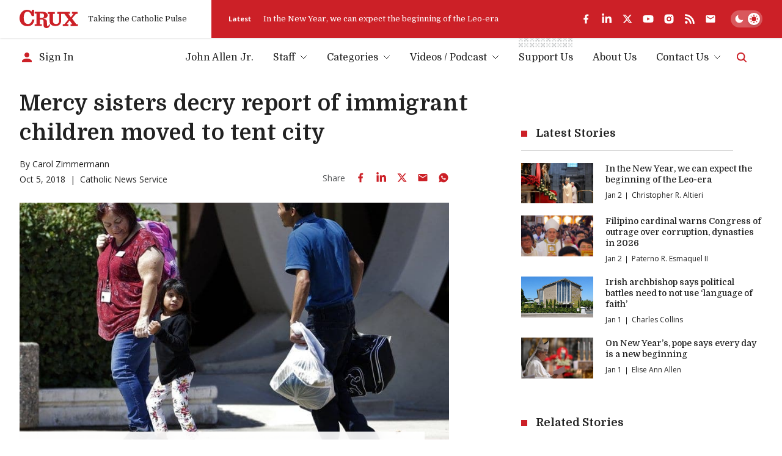

--- FILE ---
content_type: text/html; charset=utf-8
request_url: https://cruxnow.com/church-in-the-usa/2018/10/mercy-sisters-decry-report-of-immigrant-children-moved-to-tent-city
body_size: 43910
content:
<!DOCTYPE html><html lang="en" class="__variable_8c1962 __variable_2fad4c font-secondary"><head><meta charSet="utf-8"/><meta name="viewport" content="width=device-width, initial-scale=1"/><link rel="stylesheet" href="/_next/static/css/8ce6f49d654131c2.css" data-precedence="next"/><link rel="stylesheet" href="/_next/static/css/ad1443eafe44888d.css" data-precedence="next"/><link rel="preload" as="script" fetchPriority="low" href="/_next/static/chunks/webpack-c16b8ac9b0159aed.js"/><script src="/_next/static/chunks/5e5fc1a4-9fe2f3cbae98377d.js" async=""></script><script src="/_next/static/chunks/3869-edf3f9beb4f03992.js" async=""></script><script src="/_next/static/chunks/main-app-3bb8c2916f2f7eca.js" async=""></script><script src="/_next/static/chunks/2763-6c314109c24950c7.js" async=""></script><script src="/_next/static/chunks/6284-9bcf498427029727.js" async=""></script><script src="/_next/static/chunks/834-29ee8e3f0c7f4216.js" async=""></script><script src="/_next/static/chunks/4844-90d47df7e45a584f.js" async=""></script><script src="/_next/static/chunks/app/%5Bcategory%5D/%5Byear%5D/%5Bmonth%5D/%5Bslug%5D/loading-1f9c052f13749dc8.js" async=""></script><script src="/_next/static/chunks/1727-9d01a3d151446e8e.js" async=""></script><script src="/_next/static/chunks/8231-1065e1a94aca0439.js" async=""></script><script src="/_next/static/chunks/4451-557d7cb967d137ef.js" async=""></script><script src="/_next/static/chunks/4450-5cd27eb6fdc01056.js" async=""></script><script src="/_next/static/chunks/app/layout-c10c9e38c86f221f.js" async=""></script><script src="/_next/static/chunks/4672-684c3c1dfe50c1f1.js" async=""></script><script src="/_next/static/chunks/app/%5Bcategory%5D/%5Byear%5D/%5Bmonth%5D/%5Bslug%5D/page-c49e49313f00f7ae.js" async=""></script><script src="/_next/static/chunks/app/error-b8ae95fe35e43ea8.js" async=""></script><script async="" src="https://pagead2.googlesyndication.com/pagead/js/adsbygoogle.js?client=ca-pub-7053755186635992" crossorigin="anonymous"></script><script async="" src="https://securepubads.g.doubleclick.net/tag/js/gpt.js" crossorigin="anonymous"></script><meta name="next-size-adjust" content=""/><meta name="google-adsense-account" content="ca-pub-7053755186635992"/><script>
  window.googletag = window.googletag || {cmd: []};
  googletag.cmd.push(function() {
    // Homepage Banner 970x250 - defined with size mapping in HomepageBannerAd component
    // Note: Slot definition moved to HomepageBannerAd component to support responsive size mapping

    // Homepage Card 300x250
    googletag.defineSlot('/23320810519/homepage/homepage_card_300x250', [300, 250], 'div-gpt-homepage-card-300x250')
      .addService(googletag.pubads());

    // Article Sidebar 300x250
    googletag.defineSlot('/23320810519/article/article_banner_rightbar_300x250', [300, 250], 'div-gpt-article-banner-rightbar-300x250')
      .addService(googletag.pubads());

    // Article Inline/Card 300x250
    googletag.defineSlot('/23320810519/article/article_inner_card_300x250', [300, 250], 'div-gpt-article-inner-card-300x250')
      .addService(googletag.pubads());

      googletag.defineSlot('/23320810519/article/article_inner_card_300x250', [300, 250], 'div-gpt-ad-1761941651728-0')
      .addService(googletag.pubads());


    googletag.pubads().enableSingleRequest();
    googletag.pubads().collapseEmptyDivs();
    googletag.pubads().setCentering(true);
    googletag.enableServices();
  });
            </script><script src="/_next/static/chunks/polyfills-42372ed130431b0a.js" noModule=""></script></head><body class="antialiased bg-bg text-p"><script id="theme-script">(function() { function getInitialTheme() { const persistedColorPreference = window.localStorage.getItem('theme'); if (typeof persistedColorPreference === 'string') { return persistedColorPreference; } const mql = window.matchMedia('(prefers-color-scheme: dark)'); if (typeof mql.matches === 'boolean') { return mql.matches ? 'dark' : 'light'; } return 'light'; } let preferredTheme; function setTheme(newTheme) { preferredTheme = newTheme; document.documentElement.dataset.theme = newTheme; window.localStorage.setItem('theme', newTheme); } setTheme(getInitialTheme()); })();</script><noscript><img alt="" height="1" width="1" style="display:none" src="https://www.facebook.com/tr?id=694458937682807&amp;ev=PageView&amp;noscript=1"/></noscript><script id="unsupported-browser-script">(function() { var noCssVariables = window.CSS && !window.CSS.supports('color', 'var(--fake-var)'); var isIE = window.navigator.userAgent.toLowerCase().match(/(?:msie |trident.+?; rv:)(\d+)/); if (noCssVariables || isIE) { var html = '<div role="alert" style="position: fixed; z-index: 9; bottom: 1.5rem; left: 1.5rem; width: 600px; max-width: calc(100% - 3rem); background-color: rgb(255, 255, 255); box-shadow: 0 3px 6px rgba(0,0,0,0.16); padding: 2rem; border-bottom: 3px solid rgb(204, 32, 39);"><button type="button" aria-label="Close" style="position: absolute; font-size: 2rem; top: 0.5rem; right: 0.75rem; line-height: 1; color: rgb(51, 51, 51);">×</button><h3 style="color: rgb(51, 51, 51);">Your Browser is Unsupported</h3><p style="color: rgb(51, 51, 51);">It&apos;s not your fault — it&apos;s your browser&apos;s, but there are many more modern browsers you can use to browse Crux:</p><ul style="display: flex; flex-flow: wrap; justify-content: flex-end; list-style: none; padding: 0px; margin: -0.5rem -1rem;"><li><a href="https://www.google.com/chrome/" target="_blank" rel="noopener noreferrer" style="padding: 0.5rem 1rem;"><img src="https://cdnjs.cloudflare.com/ajax/libs/browser-logos/70.4.0/chrome/chrome_48x48.png" alt="Google Chrome" title="Google Chrome" width="24" height="24"></a></li><li><a href="https://www.mozilla.org/en-US/firefox/" target="_blank" rel="noopener noreferrer" style="padding: 0.5rem 1rem;"><img src="https://cdnjs.cloudflare.com/ajax/libs/browser-logos/70.4.0/firefox/firefox_48x48.png" alt="Firefox" title="Firefox" width="24" height="24"></a></li><li><a href="https://www.mozilla.org/en-US/firefox/" target="_blank" rel="noopener noreferrer" style="padding: 0.5rem 1rem;"><img src="https://cdnjs.cloudflare.com/ajax/libs/browser-logos/70.4.0/edge/edge_48x48.png" alt="Microsoft Edge" title="Microsoft Edge" width="24" height="24"></a></li><li><a href="https://support.apple.com/downloads/safari" target="_blank" rel="noopener noreferrer" style="padding: 0.5rem 1rem;"><img src="https://cdnjs.cloudflare.com/ajax/libs/browser-logos/70.4.0/safari/safari_48x48.png" alt="Safari" title="Safari" width="24" height="24"></a></li></ul></div>'; document.body.insertAdjacentHTML('beforeend', html); } })();</script><div id="__crux-app"><div class="flex flex-col min-h-screen"><header class="z-10 mb-2 md:mb-5"><div class="shadow relative z-[1] bg-card-bg"><div class="container"><div class="flex items-center"><div class="flex flex-1 max-w-full"><div class="flex items-center pr-6 xs:pr-10 pt-4 pb-4"><a class="block w-16 md:w-20 lg:w-24 3xl:w-32" aria-label="Crux" href="/"><svg width="129" height="40" viewBox="0 0 129 40" fill="currentColor" xmlns="http://www.w3.org/2000/svg" class="block w-full h-auto text-logo"><path d="M83.1577 4.82778H110.48C110.987 4.82778 110.987 4.82778 110.984 5.32878C110.984 6.31748 110.984 7.30619 110.984 8.2949C110.984 8.44577 110.984 8.59664 110.984 8.81013H107.405L112.685 16.3251L118.84 8.84429C118.555 8.82721 118.375 8.81013 118.196 8.81013C117.341 8.81013 116.469 8.81013 115.606 8.81013C115.321 8.81013 115.232 8.72473 115.235 8.44007C115.249 7.35079 115.249 6.26055 115.235 5.16937C115.235 4.88471 115.326 4.82208 115.589 4.82208C119.46 4.82208 123.33 4.82208 127.2 4.82208C127.462 4.82208 127.556 4.89895 127.553 5.16652C127.553 6.28238 127.553 7.39823 127.553 8.51409C127.553 8.81582 127.433 8.86991 127.168 8.86706C126.242 8.86706 125.316 8.86706 124.39 8.86706C124.267 8.85721 124.143 8.87806 124.03 8.92773C123.916 8.9774 123.817 9.05435 123.74 9.15171C121.081 12.2848 118.407 15.4161 115.72 18.5454C115.669 18.5852 115.627 18.6354 115.597 18.6926C115.567 18.7498 115.55 18.8127 115.547 18.8772C115.543 18.9416 115.553 19.006 115.577 19.0661C115.6 19.1263 115.636 19.1807 115.683 19.2257C117.367 21.4745 119.036 23.7375 120.709 25.9977C121.974 27.7057 123.245 29.4136 124.501 31.1215C124.581 31.2485 124.693 31.3515 124.827 31.4197C124.96 31.4879 125.11 31.5186 125.259 31.5087C126.114 31.4916 126.969 31.5087 127.824 31.5087C128.109 31.5087 128.225 31.5798 128.22 31.8958C128.203 32.9604 128.22 34.0251 128.22 35.0897C128.22 35.2263 128.2 35.3743 128.188 35.5223H112.232C112.232 35.3629 112.201 35.2149 112.201 35.0669C112.201 34.0393 112.215 33.0117 112.201 31.9869C112.201 31.6311 112.315 31.5371 112.657 31.5428C113.668 31.5628 114.683 31.5428 115.825 31.5428L110.22 23.3846L103.75 31.5258H107.377C107.377 32.1691 107.377 32.7498 107.377 33.3276C107.377 33.9055 107.377 34.5716 107.377 35.1921C107.377 35.4256 107.32 35.5366 107.058 35.5366C103.099 35.5366 99.1395 35.5366 95.1789 35.5366C95.1289 35.5309 95.0793 35.5214 95.0308 35.5081C95.0308 35.3914 95.008 35.2718 95.008 35.1494C95.008 34.0706 95.008 32.9946 95.008 31.9157C95.008 31.6083 95.0849 31.4916 95.4126 31.4973C96.3756 31.5163 97.3396 31.5163 98.3046 31.4973C98.499 31.4874 98.6824 31.4039 98.8175 31.2639C101.488 28.07 104.148 24.8686 106.796 21.6595C107.004 21.409 107.343 21.1472 107.345 20.8853C107.348 20.6234 107.029 20.3359 106.833 20.074C104.118 16.457 101.404 12.8409 98.6893 9.22573C98.6156 9.11078 98.5127 9.01749 98.391 8.95545C98.2693 8.89342 98.1332 8.86487 97.9969 8.87275C95.9415 8.88604 93.8862 8.88604 91.8309 8.87275C91.4548 8.87275 91.3352 8.96669 91.3352 9.35952C91.3352 14.4179 91.3551 19.4762 91.3352 24.5346C91.3777 26.9392 90.6289 29.2914 89.2039 31.2297C87.9313 32.9093 86.1619 34.1463 84.1463 34.7652C81.5134 35.5604 78.7354 35.7549 76.0172 35.3345C74.2465 35.1496 72.5292 34.6197 70.9626 33.7745C69.8992 33.2029 68.9606 32.425 68.2018 31.4866C67.443 30.5481 66.8791 29.4679 66.5432 28.3091C66.1694 27.0143 65.9889 25.6714 66.0076 24.3239C66.0076 19.3292 66.0076 14.3344 66.0076 9.33959C66.0076 8.95815 65.8879 8.86991 65.5318 8.87845C64.5288 8.90123 63.5373 8.87845 62.5257 8.87845C62.218 8.87845 62.1325 8.77882 62.1353 8.48563C62.1486 7.39634 62.1486 6.3061 62.1353 5.21491C62.1353 4.93025 62.2151 4.83632 62.5029 4.83632C67.4265 4.83632 72.3502 4.83632 77.2738 4.83632C77.5587 4.83632 77.6186 4.93595 77.6157 5.19498C77.6157 6.29661 77.5986 7.40108 77.6157 8.50271C77.6157 8.81868 77.4932 8.88414 77.2111 8.8813C76.0942 8.8813 74.9773 8.8813 73.8603 8.8813C73.5099 8.8813 73.413 8.99231 73.413 9.33675C73.4244 14.155 73.4244 18.9724 73.413 23.7888C73.3935 24.9475 73.5648 26.1015 73.9202 27.2047C74.1838 28.0984 74.6908 28.9015 75.3846 29.5242C76.0783 30.147 76.9317 30.565 77.8494 30.7316C79.6787 31.2162 81.6131 31.1247 83.3884 30.4697C84.2047 30.1409 84.9297 29.6206 85.502 28.9526C86.0744 28.2847 86.4772 27.4889 86.6765 26.6325C87.0064 25.3026 87.156 23.9344 87.121 22.5648C87.121 18.2285 87.121 13.8922 87.121 9.55593C87.121 9.51893 87.121 9.47907 87.121 9.44207C87.121 8.89837 87.1211 8.89838 86.5854 8.89553C85.5568 8.89553 84.5282 8.8813 83.5024 8.89553C83.1805 8.89553 83.0921 8.7959 83.0978 8.48563C83.0978 7.43239 83.0978 6.38201 83.0978 5.32878C83.1121 5.15514 83.1377 5.00712 83.1577 4.82778Z"></path><path d="M65.6202 31.0248C66.0989 31.7649 66.5406 32.448 66.9651 33.1255C67.0149 33.2399 67.021 33.3685 66.9822 33.4871C66.7277 34.642 66.2435 35.7341 65.5582 36.6984C64.873 37.6627 64.0007 38.4796 62.9932 39.1005C61.6526 39.8417 60.1117 40.1406 58.5909 39.9545C57.548 39.9077 56.5287 39.6285 55.6077 39.1375C54.9364 38.7364 54.3587 38.1968 53.913 37.5547C53.4674 36.9126 53.164 36.1828 53.0234 35.4142C52.7529 33.9676 52.6477 32.495 52.7099 31.0248C52.6928 29.1603 52.6758 27.2986 52.6445 25.4341C52.6336 25.0287 52.5955 24.6246 52.5305 24.2243C52.5143 23.8368 52.422 23.4563 52.2586 23.1044C52.0952 22.7526 51.8639 22.4364 51.5781 22.1739C51.2924 21.9114 50.9576 21.7077 50.5929 21.5745C50.2283 21.4413 49.841 21.3812 49.4531 21.3977C47.963 21.2923 46.4614 21.3521 44.9627 21.3293C44.6777 21.3293 44.7005 21.4888 44.7005 21.6766C44.7005 22.931 44.7005 24.1864 44.7005 25.4426C44.7005 27.3328 44.7005 29.22 44.7005 31.1102C44.7005 31.4517 44.8088 31.5371 45.1365 31.5315C46.2762 31.5115 47.396 31.5315 48.5243 31.5144C48.889 31.5144 48.9688 31.6339 48.9631 31.9755C48.9403 33.0031 48.946 34.0307 48.9631 35.0555C48.9631 35.3572 48.8948 35.4796 48.5671 35.4768C43.5675 35.4654 38.5678 35.4654 33.5682 35.4768C33.2833 35.4768 33.1579 35.4227 33.1636 35.101C33.1836 34.0364 33.1807 32.9718 33.1636 31.9072C33.1636 31.6055 33.2634 31.5172 33.5597 31.5229C34.6766 31.5229 35.7936 31.5229 36.9105 31.5229C37.1954 31.5229 37.3037 31.4603 37.3037 31.1443C37.3037 23.7148 37.3037 16.2852 37.3037 8.85568C37.3037 8.35753 37.3037 8.35467 36.8108 8.35467H33.6138C33.4884 8.35467 33.3631 8.35467 33.2092 8.33759V4.43211H33.6081C39.2042 4.43211 44.8003 4.43211 50.3963 4.43211C52.4951 4.40822 54.5818 4.75117 56.5623 5.44548C58.3027 5.99962 59.8074 7.12 60.8363 8.62795C61.7219 10.0451 62.0237 11.7498 61.6784 13.3845C61.3331 15.0191 60.3675 16.4567 58.9841 17.3954C57.5853 18.2457 56.0388 18.8251 54.4253 19.1033C53.8782 19.2115 53.3254 19.2827 52.7755 19.388C52.6729 19.4079 52.5846 19.5047 52.4906 19.5673C52.5874 19.6413 52.6758 19.758 52.7755 19.7808C53.6816 19.9658 54.6047 20.0655 55.4966 20.316C56.9308 20.6518 58.2032 21.4761 59.0953 22.6473C59.705 23.4661 60.0678 24.4418 60.141 25.4597C60.2407 26.883 60.2521 28.3063 60.3034 29.7523C60.3547 31.1984 60.3661 32.5648 60.4715 33.9653C60.5826 35.4455 61.7252 35.9579 62.9874 35.1324C63.6189 34.7032 64.1338 34.1241 64.4862 33.4472C64.848 32.7982 65.1244 32.0979 65.435 31.4204C65.5005 31.3293 65.5433 31.2126 65.6202 31.0248ZM44.7746 8.11556C44.7542 8.20092 44.739 8.28742 44.729 8.3746C44.729 11.3635 44.729 14.3524 44.729 17.3441C44.729 17.6288 44.8658 17.6743 45.1023 17.6715C46.3702 17.6715 47.6382 17.6943 48.9061 17.6544C49.5769 17.636 50.2446 17.556 50.9007 17.4153C51.5605 17.2956 52.1701 16.9832 52.6524 16.5176C53.1346 16.052 53.468 15.4541 53.6103 14.7993C53.8767 13.7385 53.929 12.6354 53.7642 11.5542C53.768 10.7113 53.4384 9.90096 52.8472 9.29961C52.2559 8.69825 51.4508 8.35455 50.6071 8.34329C48.6753 8.13265 46.7264 8.18388 44.7746 8.11556Z"></path><path d="M26.2335 3.97136L26.9516 1.40945C27.0384 1.14433 27.1097 0.874402 27.1653 0.601025C27.2251 0.216738 27.416 0.0914889 27.8064 0.0971821C29.0487 0.119955 30.2938 0.114261 31.5361 0.0971821C31.8467 0.0971821 31.9493 0.185427 31.9493 0.504243C31.9493 4.76461 31.9493 9.02497 31.9493 13.2853C31.9493 13.6155 31.8581 13.7237 31.5219 13.7209C30.063 13.7038 28.6032 13.7038 27.1425 13.7209C26.8575 13.7209 26.7806 13.5871 26.7037 13.3622C26.1539 11.6225 25.3881 9.95857 24.4242 8.40917C23.523 6.81721 22.1278 5.56132 20.4494 4.83103C19.1942 4.27327 17.8074 4.07921 16.4471 4.27097C15.0869 4.46274 13.8079 5.03261 12.7562 5.91557C11.748 6.79543 10.9819 7.91846 10.5309 9.17774C9.54067 11.955 9.09753 14.8973 9.22594 17.8427C9.17087 20.2163 9.50584 22.5828 10.2175 24.8481C10.7478 26.6488 11.8251 28.2404 13.3005 29.4026C14.6247 30.3605 16.2005 30.9107 17.8337 30.9853C19.6544 31.1796 21.4886 30.7705 23.0537 29.8211C24.5042 28.8691 25.6473 27.5175 26.3447 25.9298C26.9686 24.5959 27.392 23.1772 27.6012 21.7197C27.6297 21.5233 27.6724 21.3924 27.9175 21.3924C29.4162 21.3924 30.9121 21.3924 32.4109 21.3924C32.4776 21.4018 32.5434 21.417 32.6075 21.4379C32.5619 21.8564 32.5334 22.2691 32.4678 22.6762C32.1547 24.9667 31.4134 27.178 30.2824 29.1948C29.4559 30.6626 28.3436 31.9503 27.0111 32.9818C25.6785 34.0134 24.1528 34.768 22.5237 35.2011C19.1012 36.1415 15.4869 36.1316 12.0696 35.1726C9.96969 34.6544 8.00336 33.6982 6.29979 32.3667C4.59623 31.0351 3.194 29.3585 2.18527 27.447C0.806041 24.8208 0.065173 21.907 0.0226391 18.9415C-0.092585 16.2368 0.331639 13.5361 1.27064 10.9967C2.17944 8.51854 3.64103 6.2796 5.54462 4.44959C7.38299 2.64897 9.64707 1.34177 12.1265 0.649417C15.7939 -0.490533 19.7618 -0.154487 23.1848 1.58594C24.1931 2.12235 25.0958 2.83702 25.8489 3.69525C25.9358 3.80263 26.0166 3.91477 26.0911 4.03114L26.2335 3.97136Z"></path></svg></a><span class="h6 hidden sm:block ml-4 font-normal whitespace-nowrap text-header-sm" role="presentation" aria-hidden="true">Taking the Catholic Pulse</span></div><div class="flex items-center grow shrink basis-full bg-accent text-bg pr-container -mr-container pl-6 pt-4 pb-4 md:overflow-hidden md:pl-7"><div class="flex items-center justify-between overflow-hidden grow shrink basis-full"><div class="hidden lg:flex items-center pr-6 flex-auto overflow-hidden"><!--$?--><template id="B:0"></template><!--/$--></div><div data-analyticsid="header-social" class="flex flex-1 justify-end" style="--color-logo:var(--white);--color-accent-light:var(--white)"><div class="flex items-center" data-class="social-share"><ul class="flex items-center -m-2 overflow-visible"><li><a href="https://www.facebook.com/crux" target="_blank" rel="noopener noreferrer" aria-label="facebook" class="text-logo flex p-2 transition-all hover:drop-shadow-md"><svg stroke="currentColor" fill="currentColor" stroke-width="0" viewBox="0 0 24 24" class="h-4 w-auto md:h-[1.125rem]" height="1em" width="1em" xmlns="http://www.w3.org/2000/svg"><g><path fill="none" d="M0 0h24v24H0z"></path><path d="M14 13.5h2.5l1-4H14v-2c0-1.03 0-2 2-2h1.5V2.14c-.326-.043-1.557-.14-2.857-.14C11.928 2 10 3.657 10 6.7v2.8H7v4h3V22h4v-8.5z"></path></g></svg></a></li><li><a href="https://www.linkedin.com/company/crux-now/" target="_blank" rel="noopener noreferrer" aria-label="linkedin" class="text-logo flex p-2 transition-all hover:drop-shadow-md"><svg stroke="currentColor" fill="currentColor" stroke-width="0" viewBox="0 0 448 512" class="h-4 w-auto md:h-[1.125rem]" height="1em" width="1em" xmlns="http://www.w3.org/2000/svg"><path d="M100.28 448H7.4V148.9h92.88zM53.79 108.1C24.09 108.1 0 83.5 0 53.8a53.79 53.79 0 0 1 107.58 0c0 29.7-24.1 54.3-53.79 54.3zM447.9 448h-92.68V302.4c0-34.7-.7-79.2-48.29-79.2-48.29 0-55.69 37.7-55.69 76.7V448h-92.78V148.9h89.08v40.8h1.3c12.4-23.5 42.69-48.3 87.88-48.3 94 0 111.28 61.9 111.28 142.3V448z"></path></svg></a></li><li><a href="https://twitter.com/Crux" target="_blank" rel="noopener noreferrer" aria-label="twitter" class="text-logo flex p-2 transition-all hover:drop-shadow-md"><svg xmlns="http://www.w3.org/2000/svg" width="24" height="24" viewBox="0 0 24 24" fill="none" aria-label="X formerly known as Twitter" class="h-4 w-auto md:h-[1.125rem]"><path fill="currentColor" d="M17.751 3h3.067l-6.7 7.625L22 21h-6.172l-4.833-6.293L5.464 21h-3.07l7.167-8.155L2 3h6.328l4.37 5.752L17.75 3Zm-1.076 16.172h1.7L7.404 4.732H5.58l11.094 14.44Z"></path></svg></a></li><li><a href="https://www.youtube.com/c/CruxMedia" target="_blank" rel="noopener noreferrer" aria-label="youtube" class="text-logo flex p-2 transition-all hover:drop-shadow-md"><svg stroke="currentColor" fill="currentColor" stroke-width="0" viewBox="0 0 576 512" class="h-4 w-auto md:h-[1.125rem]" height="1em" width="1em" xmlns="http://www.w3.org/2000/svg"><path d="M549.655 124.083c-6.281-23.65-24.787-42.276-48.284-48.597C458.781 64 288 64 288 64S117.22 64 74.629 75.486c-23.497 6.322-42.003 24.947-48.284 48.597-11.412 42.867-11.412 132.305-11.412 132.305s0 89.438 11.412 132.305c6.281 23.65 24.787 41.5 48.284 47.821C117.22 448 288 448 288 448s170.78 0 213.371-11.486c23.497-6.321 42.003-24.171 48.284-47.821 11.412-42.867 11.412-132.305 11.412-132.305s0-89.438-11.412-132.305zm-317.51 213.508V175.185l142.739 81.205-142.739 81.201z"></path></svg></a></li><li><a href="https://www.instagram.com/cruxnowmedia/" target="_blank" rel="noopener noreferrer" aria-label="instagram" class="text-logo flex p-2 transition-all hover:drop-shadow-md"><svg stroke="currentColor" fill="currentColor" stroke-width="0" viewBox="0 0 24 24" class="h-4 w-auto md:h-[1.125rem]" height="1em" width="1em" xmlns="http://www.w3.org/2000/svg"><g><path fill="none" d="M0 0h24v24H0z"></path><path fill-rule="nonzero" d="M12 2c2.717 0 3.056.01 4.122.06 1.065.05 1.79.217 2.428.465.66.254 1.216.598 1.772 1.153a4.908 4.908 0 0 1 1.153 1.772c.247.637.415 1.363.465 2.428.047 1.066.06 1.405.06 4.122 0 2.717-.01 3.056-.06 4.122-.05 1.065-.218 1.79-.465 2.428a4.883 4.883 0 0 1-1.153 1.772 4.915 4.915 0 0 1-1.772 1.153c-.637.247-1.363.415-2.428.465-1.066.047-1.405.06-4.122.06-2.717 0-3.056-.01-4.122-.06-1.065-.05-1.79-.218-2.428-.465a4.89 4.89 0 0 1-1.772-1.153 4.904 4.904 0 0 1-1.153-1.772c-.248-.637-.415-1.363-.465-2.428C2.013 15.056 2 14.717 2 12c0-2.717.01-3.056.06-4.122.05-1.066.217-1.79.465-2.428a4.88 4.88 0 0 1 1.153-1.772A4.897 4.897 0 0 1 5.45 2.525c.638-.248 1.362-.415 2.428-.465C8.944 2.013 9.283 2 12 2zm0 5a5 5 0 1 0 0 10 5 5 0 0 0 0-10zm6.5-.25a1.25 1.25 0 0 0-2.5 0 1.25 1.25 0 0 0 2.5 0zM12 9a3 3 0 1 1 0 6 3 3 0 0 1 0-6z"></path></g></svg></a></li><li><a href="https://cruxnow.com/feed/" target="_blank" rel="noopener noreferrer" aria-label="rss" class="text-logo flex p-2 transition-all hover:drop-shadow-md"><svg stroke="currentColor" fill="currentColor" stroke-width="0" viewBox="0 0 448 512" class="h-4 w-auto md:h-[1.125rem]" height="1em" width="1em" xmlns="http://www.w3.org/2000/svg"><path d="M128.081 415.959c0 35.369-28.672 64.041-64.041 64.041S0 451.328 0 415.959s28.672-64.041 64.041-64.041 64.04 28.673 64.04 64.041zm175.66 47.25c-8.354-154.6-132.185-278.587-286.95-286.95C7.656 175.765 0 183.105 0 192.253v48.069c0 8.415 6.49 15.472 14.887 16.018 111.832 7.284 201.473 96.702 208.772 208.772.547 8.397 7.604 14.887 16.018 14.887h48.069c9.149.001 16.489-7.655 15.995-16.79zm144.249.288C439.596 229.677 251.465 40.445 16.503 32.01 7.473 31.686 0 38.981 0 48.016v48.068c0 8.625 6.835 15.645 15.453 15.999 191.179 7.839 344.627 161.316 352.465 352.465.353 8.618 7.373 15.453 15.999 15.453h48.068c9.034-.001 16.329-7.474 16.005-16.504z"></path></svg></a></li><li><a aria-label="Subscribe" class="text-logo flex p-2 transition-all hover:drop-shadow-md" href="/subscribe"><svg stroke="currentColor" fill="currentColor" stroke-width="0" viewBox="0 0 24 24" class="h-4 w-auto md:h-[1.125rem]" height="1em" width="1em" xmlns="http://www.w3.org/2000/svg"><path d="M20 4H4c-1.1 0-1.99.9-1.99 2L2 18c0 1.1.9 2 2 2h16c1.1 0 2-.9 2-2V6c0-1.1-.9-2-2-2zm0 4l-8 5-8-5V6l8 5 8-5v2z"></path></svg></a></li></ul></div></div><div class="hidden md:flex overflow-hidden shrink-0 mt-6 justify-end md:mt-0 md:ml-6"><label for="theme-toggle-" class="relative bg-[hsla(var(--color-p-hsl),0.25)] p-[var(--theme-toggle-container-padding)] rounded-2xl w-[var(--theme-toggle-container-width)] min-w-[var(--theme-toggle-container-width)] cursor-pointer z-0 transition-shadow md:bg-[hsla(var(--white-hsl),0.25)] [@media(hover:hover)]:hover:shadow-lg group" aria-labelledby="theme-toggle-tooltip"><input id="theme-toggle-" type="checkbox" class="!sr-only peer" disabled=""/> <div class="relative peer-focus-visible:outline peer-focus-visible:outline-accent-light"><div class="h-[var(--theme-toggle-circle-width)] w-[var(--theme-toggle-circle-width)] rounded-full bg-white absolute -z-10 left-0 bottom-0 translate-x-[calc(var(--theme-toggle-container-width)-var(--theme-toggle-container-padding)*2-var(--theme-toggle-circle-width))] transition-all shadow-md dark:translate-x-0"></div><div class="flex justify-between items-center h-[var(--theme-toggle-circle-width)] py-[calc(var(--theme-toggle-container-padding)*0.5)] w-full relative z-0"><svg stroke="currentColor" fill="currentColor" stroke-width="0" viewBox="0 0 512 512" class="h-full w-auto mx-[calc(var(--theme-toggle-container-padding)*0.5)] p-0 transition-colors text-white dark:text-accent" height="1em" width="1em" xmlns="http://www.w3.org/2000/svg"><path d="M195 125c0-26.3 5.3-51.3 14.9-74.1C118.7 73 51 155.1 51 253c0 114.8 93.2 208 208 208 97.9 0 180-67.7 202.1-158.9-22.8 9.6-47.9 14.9-74.1 14.9-106 0-192-86-192-192z"></path></svg><svg stroke="currentColor" fill="currentColor" stroke-width="0" viewBox="0 0 512 512" class="h-full w-auto mx-[calc(var(--theme-toggle-container-padding)*0.5)] p-0 transition-colors text-accent dark:text-white" height="1em" width="1em" xmlns="http://www.w3.org/2000/svg"><path d="M277.3 32h-42.7v64h42.7V32zm129.1 43.7L368 114.1l29.9 29.9 38.4-38.4-29.9-29.9zm-300.8 0l-29.9 29.9 38.4 38.4 29.9-29.9-38.4-38.4zM256 128c-70.4 0-128 57.6-128 128s57.6 128 128 128 128-57.6 128-128-57.6-128-128-128zm224 106.7h-64v42.7h64v-42.7zm-384 0H32v42.7h64v-42.7zM397.9 368L368 397.9l38.4 38.4 29.9-29.9-38.4-38.4zm-283.8 0l-38.4 38.4 29.9 29.9 38.4-38.4-29.9-29.9zm163.2 48h-42.7v64h42.7v-64z"></path></svg></div></div></label></div></div></div></div></div></div></div><div class="container bottom"><div class="flex justify-end items-center w-full py-[var(--menu-wrapper-spacing)]"><div class="mr-auto pr-4 inline-flex items-center overflow-hidden"><!--$--><a class="inline-flex items-center max-w-full" href="/account/sign-in"><svg stroke="currentColor" fill="currentColor" stroke-width="0" viewBox="0 0 24 24" class="w-6 h-6 mr-2 shrink-0 text-accent-light" height="1em" width="1em" xmlns="http://www.w3.org/2000/svg"><path d="M12 12c2.21 0 4-1.79 4-4s-1.79-4-4-4-4 1.79-4 4 1.79 4 4 4zm0 2c-2.67 0-8 1.34-8 4v2h16v-2c0-2.66-5.33-4-8-4z"></path></svg><span class="font-primary text-menu-item whitespace-nowrap truncate">Sign In</span></a><!--/$--></div><nav class="max-lg:absolute max-lg:z-0 max-lg:bg-bg/90 max-lg:backdrop-blur-md max-lg:w-full max-lg:top-0 max-lg:left-0 max-lg:px-4 max-lg:pt-24 max-lg:pb-6 max-lg:origin-[50%_-50px] max-lg:transition-all max-lg:opacity-0 max-lg:pointer-events-none max-lg:invisible max-lg:border-b-4 max-lg:border-b-bg-shade-2 max-lg:data-[state=active]:visible max-lg:data-[state=active]:opacity-100 max-lg:data-[state=active]:pointer-events-auto max-lg:dark:border-b-black md:max-lg:px-10" data-cy="header-nav" data-testid="header-nav" data-state=""><ul class="flex flex-col -mx-2.5 !mb-0 md:max-lg:max-w-sm lg:flex-row lg:-mx-4 2xl:-mx-6"><li data-depth="0" class="group flex mx-2.5 relative lg:mx-4 2xl:mx-5 max-lg:border-b max-lg:border-b-bg-shade-2 last:max-lg:border-b-0 "><a class="flex items-center justify-between w-full no-underline font-primary text-menu-item whitespace-nowrap leading-normal transition-colors lg:inline-flex lg:justify-start hover:text-accent-light aria-[current=page]:font-bold data-[state=active]:font-bold py-[0.625rem] lg:p-0" data-menu-item="true" aria-current="false" role="link" tabindex="0" href="/author/john-allen">John Allen Jr.</a></li><li data-has-children="true" data-dropdown-open="false" data-depth="0" class="group flex mx-2.5 relative lg:mx-4 2xl:mx-5 max-lg:border-b max-lg:border-b-bg-shade-2 last:max-lg:border-b-0 "><button type="button" class="flex items-center justify-between w-full no-underline font-primary text-menu-item whitespace-nowrap leading-normal transition-colors lg:inline-flex lg:justify-start hover:text-accent-light aria-[current=page]:font-bold data-[state=active]:font-bold py-[0.625rem] lg:p-0 text-p hover:text-accent-light cursor-auto" data-menu-item="true" data-state="">Staff<svg width="12" height="7" viewBox="0 0 12 7" fill="none" xmlns="http://www.w3.org/2000/svg" class="text-p w-3 h-auto ml-2 transition-transform "><path d="M1 1L6 6L11 1" stroke="currentColor"></path></svg></button><div class="w-full md:w-auto absolute top-full right-0 z-10 transition-opacity lg:right-1/2 lg:translate-x-1/2 lg:pt-3 invisible opacity-0 group-focus-within:visible group-focus-within:opacity-100"><ul class="flex flex-col w-auto min-w-[13rem] bg-card-bg py-2 px-4 shadow-lg"><li data-depth="1" class="group relative m-0 before:w-1/2 before:absolute before:bottom-0 before:left-0 before:border-b before:border-bg-shade-2 last-of-type:before:hidden "><a class="flex items-center justify-between w-full no-underline font-primary text-menu-item whitespace-nowrap leading-normal transition-colors lg:inline-flex lg:justify-start hover:text-accent-light aria-[current=page]:font-bold data-[state=active]:font-bold py-2" data-menu-item="true" aria-current="false" role="link" tabindex="0" href="/author/john-allen">John Allen Jr.</a></li><li data-depth="1" class="group relative m-0 before:w-1/2 before:absolute before:bottom-0 before:left-0 before:border-b before:border-bg-shade-2 last-of-type:before:hidden "><a class="flex items-center justify-between w-full no-underline font-primary text-menu-item whitespace-nowrap leading-normal transition-colors lg:inline-flex lg:justify-start hover:text-accent-light aria-[current=page]:font-bold data-[state=active]:font-bold py-2" data-menu-item="true" aria-current="false" role="link" tabindex="0" href="/author/charles-collins">Charles Collins</a></li><li data-depth="1" class="group relative m-0 before:w-1/2 before:absolute before:bottom-0 before:left-0 before:border-b before:border-bg-shade-2 last-of-type:before:hidden "><a class="flex items-center justify-between w-full no-underline font-primary text-menu-item whitespace-nowrap leading-normal transition-colors lg:inline-flex lg:justify-start hover:text-accent-light aria-[current=page]:font-bold data-[state=active]:font-bold py-2" data-menu-item="true" aria-current="false" role="link" tabindex="0" href="/author/elise-ann-allen">Elise Ann Allen</a></li><li data-depth="1" class="group relative m-0 before:w-1/2 before:absolute before:bottom-0 before:left-0 before:border-b before:border-bg-shade-2 last-of-type:before:hidden "><a class="flex items-center justify-between w-full no-underline font-primary text-menu-item whitespace-nowrap leading-normal transition-colors lg:inline-flex lg:justify-start hover:text-accent-light aria-[current=page]:font-bold data-[state=active]:font-bold py-2" data-menu-item="true" aria-current="false" role="link" tabindex="0" href="/author/ncarvalho">Nirmala Carvalho</a></li><li data-depth="1" class="group relative m-0 before:w-1/2 before:absolute before:bottom-0 before:left-0 before:border-b before:border-bg-shade-2 last-of-type:before:hidden "><a class="flex items-center justify-between w-full no-underline font-primary text-menu-item whitespace-nowrap leading-normal transition-colors lg:inline-flex lg:justify-start hover:text-accent-light aria-[current=page]:font-bold data-[state=active]:font-bold py-2" data-menu-item="true" aria-current="false" role="link" tabindex="0" href="/author/eduardo-campos-lima">Eduardo Campos Lima</a></li><li data-depth="1" class="group relative m-0 before:w-1/2 before:absolute before:bottom-0 before:left-0 before:border-b before:border-bg-shade-2 last-of-type:before:hidden "><a class="flex items-center justify-between w-full no-underline font-primary text-menu-item whitespace-nowrap leading-normal transition-colors lg:inline-flex lg:justify-start hover:text-accent-light aria-[current=page]:font-bold data-[state=active]:font-bold py-2" data-menu-item="true" aria-current="false" role="link" tabindex="0" href="/author/chris-altieri">Christopher R. Altieri</a></li><li data-depth="1" class="group relative m-0 before:w-1/2 before:absolute before:bottom-0 before:left-0 before:border-b before:border-bg-shade-2 last-of-type:before:hidden "><a class="flex items-center justify-between w-full no-underline font-primary text-menu-item whitespace-nowrap leading-normal transition-colors lg:inline-flex lg:justify-start hover:text-accent-light aria-[current=page]:font-bold data-[state=active]:font-bold py-2" data-menu-item="true" aria-current="false" role="link" tabindex="0" href="/author/ngala-chimtom">Ngala Killian Chimtom</a></li><li data-depth="1" class="group relative m-0 before:w-1/2 before:absolute before:bottom-0 before:left-0 before:border-b before:border-bg-shade-2 last-of-type:before:hidden "><a class="flex items-center justify-between w-full no-underline font-primary text-menu-item whitespace-nowrap leading-normal transition-colors lg:inline-flex lg:justify-start hover:text-accent-light aria-[current=page]:font-bold data-[state=active]:font-bold py-2" data-menu-item="true" aria-current="false" role="link" tabindex="0" href="/author/stephan-uttom-rozario">Stephan Uttom Rozario</a></li></ul></div></li><li data-has-children="true" data-dropdown-open="false" data-depth="0" class="group flex mx-2.5 relative lg:mx-4 2xl:mx-5 max-lg:border-b max-lg:border-b-bg-shade-2 last:max-lg:border-b-0 "><button type="button" class="flex items-center justify-between w-full no-underline font-primary text-menu-item whitespace-nowrap leading-normal transition-colors lg:inline-flex lg:justify-start hover:text-accent-light aria-[current=page]:font-bold data-[state=active]:font-bold py-[0.625rem] lg:p-0 text-p hover:text-accent-light cursor-auto" data-menu-item="true" data-state="">Categories<svg width="12" height="7" viewBox="0 0 12 7" fill="none" xmlns="http://www.w3.org/2000/svg" class="text-p w-3 h-auto ml-2 transition-transform "><path d="M1 1L6 6L11 1" stroke="currentColor"></path></svg></button><div class="w-full md:w-auto absolute top-full right-0 z-10 transition-opacity lg:right-1/2 lg:translate-x-1/2 lg:pt-3 invisible opacity-0 group-focus-within:visible group-focus-within:opacity-100"><ul class="flex flex-col w-auto min-w-[13rem] bg-card-bg py-2 px-4 shadow-lg"><li data-depth="1" class="group relative m-0 before:w-1/2 before:absolute before:bottom-0 before:left-0 before:border-b before:border-bg-shade-2 last-of-type:before:hidden "><a class="flex items-center justify-between w-full no-underline font-primary text-menu-item whitespace-nowrap leading-normal transition-colors lg:inline-flex lg:justify-start hover:text-accent-light aria-[current=page]:font-bold data-[state=active]:font-bold py-2" data-menu-item="true" aria-current="false" role="link" tabindex="0" href="/category/vatican">Vatican</a></li><li data-depth="1" class="group relative m-0 before:w-1/2 before:absolute before:bottom-0 before:left-0 before:border-b before:border-bg-shade-2 last-of-type:before:hidden "><a class="flex items-center justify-between w-full no-underline font-primary text-menu-item whitespace-nowrap leading-normal transition-colors lg:inline-flex lg:justify-start hover:text-accent-light aria-[current=page]:font-bold data-[state=active]:font-bold py-2" data-menu-item="true" aria-current="false" role="link" tabindex="0" href="/category/church-in-the-usa">U.S.</a></li><li data-depth="1" class="group relative m-0 before:w-1/2 before:absolute before:bottom-0 before:left-0 before:border-b before:border-bg-shade-2 last-of-type:before:hidden "><a class="flex items-center justify-between w-full no-underline font-primary text-menu-item whitespace-nowrap leading-normal transition-colors lg:inline-flex lg:justify-start hover:text-accent-light aria-[current=page]:font-bold data-[state=active]:font-bold py-2" data-menu-item="true" aria-current="false" role="link" tabindex="0" href="/category/church-in-uk-and-ireland">UK and Ireland</a></li><li data-depth="1" class="group relative m-0 before:w-1/2 before:absolute before:bottom-0 before:left-0 before:border-b before:border-bg-shade-2 last-of-type:before:hidden "><a class="flex items-center justify-between w-full no-underline font-primary text-menu-item whitespace-nowrap leading-normal transition-colors lg:inline-flex lg:justify-start hover:text-accent-light aria-[current=page]:font-bold data-[state=active]:font-bold py-2" data-menu-item="true" aria-current="false" role="link" tabindex="0" href="/category/church-in-the-middle-east">Middle East</a></li><li data-depth="1" class="group relative m-0 before:w-1/2 before:absolute before:bottom-0 before:left-0 before:border-b before:border-bg-shade-2 last-of-type:before:hidden "><a class="flex items-center justify-between w-full no-underline font-primary text-menu-item whitespace-nowrap leading-normal transition-colors lg:inline-flex lg:justify-start hover:text-accent-light aria-[current=page]:font-bold data-[state=active]:font-bold py-2" data-menu-item="true" aria-current="false" role="link" tabindex="0" href="/category/church-in-the-americas">Americas</a></li><li data-depth="1" class="group relative m-0 before:w-1/2 before:absolute before:bottom-0 before:left-0 before:border-b before:border-bg-shade-2 last-of-type:before:hidden "><a class="flex items-center justify-between w-full no-underline font-primary text-menu-item whitespace-nowrap leading-normal transition-colors lg:inline-flex lg:justify-start hover:text-accent-light aria-[current=page]:font-bold data-[state=active]:font-bold py-2" data-menu-item="true" aria-current="false" role="link" tabindex="0" href="/category/church-in-africa">Africa</a></li><li data-depth="1" class="group relative m-0 before:w-1/2 before:absolute before:bottom-0 before:left-0 before:border-b before:border-bg-shade-2 last-of-type:before:hidden "><a class="flex items-center justify-between w-full no-underline font-primary text-menu-item whitespace-nowrap leading-normal transition-colors lg:inline-flex lg:justify-start hover:text-accent-light aria-[current=page]:font-bold data-[state=active]:font-bold py-2" data-menu-item="true" aria-current="false" role="link" tabindex="0" href="/category/church-in-asia">Asia</a></li><li data-depth="1" class="group relative m-0 before:w-1/2 before:absolute before:bottom-0 before:left-0 before:border-b before:border-bg-shade-2 last-of-type:before:hidden "><a class="flex items-center justify-between w-full no-underline font-primary text-menu-item whitespace-nowrap leading-normal transition-colors lg:inline-flex lg:justify-start hover:text-accent-light aria-[current=page]:font-bold data-[state=active]:font-bold py-2" data-menu-item="true" aria-current="false" role="link" tabindex="0" href="/category/church-in-europe">Europe</a></li><li data-depth="1" class="group relative m-0 before:w-1/2 before:absolute before:bottom-0 before:left-0 before:border-b before:border-bg-shade-2 last-of-type:before:hidden "><a class="flex items-center justify-between w-full no-underline font-primary text-menu-item whitespace-nowrap leading-normal transition-colors lg:inline-flex lg:justify-start hover:text-accent-light aria-[current=page]:font-bold data-[state=active]:font-bold py-2" data-menu-item="true" aria-current="false" role="link" tabindex="0" href="/category/church-in-oceania">Oceania</a></li><li data-depth="1" class="group relative m-0 before:w-1/2 before:absolute before:bottom-0 before:left-0 before:border-b before:border-bg-shade-2 last-of-type:before:hidden "><a class="flex items-center justify-between w-full no-underline font-primary text-menu-item whitespace-nowrap leading-normal transition-colors lg:inline-flex lg:justify-start hover:text-accent-light aria-[current=page]:font-bold data-[state=active]:font-bold py-2" data-menu-item="true" aria-current="false" role="link" tabindex="0" href="/category/interviews">Interviews</a></li></ul></div></li><li data-has-children="true" data-dropdown-open="false" data-depth="0" class="group flex mx-2.5 relative lg:mx-4 2xl:mx-5 max-lg:border-b max-lg:border-b-bg-shade-2 last:max-lg:border-b-0 "><button type="button" class="flex items-center justify-between w-full no-underline font-primary text-menu-item whitespace-nowrap leading-normal transition-colors lg:inline-flex lg:justify-start hover:text-accent-light aria-[current=page]:font-bold data-[state=active]:font-bold py-[0.625rem] lg:p-0 text-p hover:text-accent-light cursor-auto" data-menu-item="true" data-state="">Videos / Podcast<svg width="12" height="7" viewBox="0 0 12 7" fill="none" xmlns="http://www.w3.org/2000/svg" class="text-p w-3 h-auto ml-2 transition-transform "><path d="M1 1L6 6L11 1" stroke="currentColor"></path></svg></button><div class="w-full md:w-auto absolute top-full right-0 z-10 transition-opacity lg:right-1/2 lg:translate-x-1/2 lg:pt-3 invisible opacity-0 group-focus-within:visible group-focus-within:opacity-100"><ul class="flex flex-col w-auto min-w-[13rem] bg-card-bg py-2 px-4 shadow-lg"><li data-depth="1" class="group relative m-0 before:w-1/2 before:absolute before:bottom-0 before:left-0 before:border-b before:border-bg-shade-2 last-of-type:before:hidden "><a class="flex items-center justify-between w-full no-underline font-primary text-menu-item whitespace-nowrap leading-normal transition-colors lg:inline-flex lg:justify-start hover:text-accent-light aria-[current=page]:font-bold data-[state=active]:font-bold py-2" data-menu-item="true" aria-current="false" role="link" tabindex="0" href="/videos">Videos</a></li><li data-depth="1" class="group relative m-0 before:w-1/2 before:absolute before:bottom-0 before:left-0 before:border-b before:border-bg-shade-2 last-of-type:before:hidden "><a class="flex items-center justify-between w-full no-underline font-primary text-menu-item whitespace-nowrap leading-normal transition-colors lg:inline-flex lg:justify-start hover:text-accent-light aria-[current=page]:font-bold data-[state=active]:font-bold py-2" data-menu-item="true" aria-current="false" role="link" tabindex="0" href="/podcast">Podcast</a></li><li data-depth="1" class="group relative m-0 before:w-1/2 before:absolute before:bottom-0 before:left-0 before:border-b before:border-bg-shade-2 last-of-type:before:hidden "><a class="flex items-center justify-between w-full no-underline font-primary text-menu-item whitespace-nowrap leading-normal transition-colors lg:inline-flex lg:justify-start hover:text-accent-light aria-[current=page]:font-bold data-[state=active]:font-bold py-2" data-menu-item="true" aria-current="false" role="link" tabindex="0" href="/last-week-in-the-church">Last Week in the Church</a></li></ul></div></li><li data-depth="0" class="group flex mx-2.5 relative lg:mx-4 2xl:mx-5 max-lg:border-b max-lg:border-b-bg-shade-2 last:max-lg:border-b-0 relative "><div class="h-[calc(100%-1rem)] w-2 absolute top-2 -left-4 lg:left-0 lg:w-full lg:h-4 lg:top-[calc(var(--menu-wrapper-spacing)*-1)] dark:invert"><img src="data:image/svg+xml,%3Csvg xmlns=&#x27;http://www.w3.org/2000/svg&#x27; fill=&#x27;none&#x27; viewBox=&#x27;0 0 78 15&#x27;%3E%3Cpath fill=&#x27;%233B4044&#x27; d=&#x27;M7.93 4.13V6.2h1.96V4.13h1.97V6.2h1.96V4.13h-1.96V2.07h1.96V0h-1.96v2.06H9.89V0H7.93v2.07h1.96v2.06H7.93z&#x27; opacity=&#x27;.3&#x27;/%3E%3Cpath fill=&#x27;%233B4044&#x27; d=&#x27;M0 4.13V6.2h1.96V4.13h1.97V6.2H5.9V4.13H3.93V2.07H5.9V0H3.93v2.06H1.96V0H0v2.07h1.96v2.06H0zm7.9 8.27v2.07h1.97V12.4h1.96v2.07h1.97V12.4h-1.97v-2.06h1.97V8.27h-1.97v2.07H9.87V8.27H7.9v2.07h1.97v2.06H7.9z&#x27; opacity=&#x27;.2&#x27;/%3E%3Cpath fill=&#x27;%233B4044&#x27; d=&#x27;M0 12.4v2.07h1.96V12.4h1.97v2.07H5.9V12.4H3.93v-2.06H5.9V8.27H3.93v2.07H1.96V8.27H0v2.07h1.96v2.06H0zm39.65-8.27V6.2h1.97V4.13h1.96V6.2h1.97V4.13h-1.97V2.07h1.97V0h-1.97v2.06h-1.96V0h-1.97v2.07h1.97v2.06h-1.97z&#x27; opacity=&#x27;.3&#x27;/%3E%3Cpath fill=&#x27;%233B4044&#x27; d=&#x27;M31.73 4.13V6.2h1.96V4.13h1.97V6.2h1.96V4.13h-1.96V2.07h1.96V0h-1.96v2.06h-1.97V0h-1.96v2.07h1.96v2.06h-1.96zm7.9 8.27v2.07h1.96V12.4h1.97v2.07h1.96V12.4h-1.96v-2.06h1.96V8.27h-1.96v2.07h-1.97V8.27h-1.96v2.07h1.96v2.06h-1.96z&#x27; opacity=&#x27;.2&#x27;/%3E%3Cpath fill=&#x27;%233B4044&#x27; d=&#x27;M31.73 12.4v2.07h1.96V12.4h1.97v2.07h1.96V12.4h-1.96v-2.06h1.96V8.27h-1.96v2.07h-1.97V8.27h-1.96v2.07h1.96v2.06h-1.96zm-7.55-8.27V6.2h1.97V4.13h1.96V6.2h1.97V4.13h-1.97V2.07h1.97V0h-1.97v2.06h-1.96V0h-1.97v2.07h1.97v2.06h-1.97z&#x27; opacity=&#x27;.3&#x27;/%3E%3Cpath fill=&#x27;%233B4044&#x27; d=&#x27;M16.26 4.13V6.2h1.96V4.13h1.97V6.2h1.96V4.13h-1.96V2.07h1.96V0h-1.96v2.06h-1.97V0h-1.96v2.07h1.96v2.06h-1.96zm7.9 8.27v2.07h1.96V12.4h1.97v2.07h1.96V12.4h-1.96v-2.06h1.96V8.27h-1.96v2.07h-1.97V8.27h-1.96v2.07h1.96v2.06h-1.96z&#x27; opacity=&#x27;.2&#x27;/%3E%3Cpath fill=&#x27;%233B4044&#x27; d=&#x27;M16.26 12.4v2.07h1.96V12.4h1.97v2.07h1.96V12.4h-1.96v-2.06h1.96V8.27h-1.96v2.07h-1.97V8.27h-1.96v2.07h1.96v2.06h-1.96zm54.93-8.27V6.2h1.97V4.13h1.97V6.2h1.96V4.13h-1.96V2.07h1.96V0h-1.96v2.06h-1.97V0h-1.97v2.07h1.97v2.06h-1.97z&#x27; opacity=&#x27;.3&#x27;/%3E%3Cpath fill=&#x27;%233B4044&#x27; d=&#x27;M63.27 4.13V6.2h1.96V4.13h1.97V6.2h1.97V4.13H67.2V2.07h1.97V0H67.2v2.06h-1.97V0h-1.96v2.07h1.96v2.06h-1.96zm7.9 8.27v2.07h1.97V12.4h1.96v2.07h1.97V12.4H75.1v-2.06h1.97V8.27H75.1v2.07h-1.96V8.27h-1.97v2.07h1.97v2.06h-1.97z&#x27; opacity=&#x27;.2&#x27;/%3E%3Cpath fill=&#x27;%233B4044&#x27; d=&#x27;M63.27 12.4v2.07h1.96V12.4h1.97v2.07h1.97V12.4H67.2v-2.06h1.97V8.27H67.2v2.07h-1.97V8.27h-1.96v2.07h1.96v2.06h-1.96zm-7.55-8.27V6.2h1.97V4.13h1.97V6.2h1.96V4.13h-1.96V2.07h1.96V0h-1.96v2.06h-1.97V0h-1.97v2.07h1.97v2.06h-1.97z&#x27; opacity=&#x27;.3&#x27;/%3E%3Cpath fill=&#x27;%233B4044&#x27; d=&#x27;M47.8 4.13V6.2h1.96V4.13h1.97V6.2h1.97V4.13h-1.97V2.07h1.97V0h-1.97v2.06h-1.97V0H47.8v2.07h1.96v2.06H47.8zm7.9 8.27v2.07h1.97V12.4h1.96v2.07h1.97V12.4h-1.97v-2.06h1.97V8.27h-1.97v2.07h-1.96V8.27H55.7v2.07h1.97v2.06H55.7z&#x27; opacity=&#x27;.2&#x27;/%3E%3Cpath fill=&#x27;%233B4044&#x27; d=&#x27;M47.8 12.4v2.07h1.96V12.4h1.97v2.07h1.97V12.4h-1.97v-2.06h1.97V8.27h-1.97v2.07h-1.97V8.27H47.8v2.07h1.96v2.06H47.8z&#x27; opacity=&#x27;.3&#x27;/%3E%3C/svg%3E" alt="" sizes="(max-width: 1024px) 8px, 86px" class="object-cover absolute w-full h-full"/></div><a class="flex items-center justify-between w-full no-underline font-primary text-menu-item whitespace-nowrap leading-normal transition-colors lg:inline-flex lg:justify-start hover:text-accent-light aria-[current=page]:font-bold data-[state=active]:font-bold py-[0.625rem] lg:p-0" data-menu-item="true" aria-current="false" role="link" tabindex="0" href="/support">Support Us</a></li><li data-depth="0" class="group flex mx-2.5 relative lg:mx-4 2xl:mx-5 max-lg:border-b max-lg:border-b-bg-shade-2 last:max-lg:border-b-0 "><a class="flex items-center justify-between w-full no-underline font-primary text-menu-item whitespace-nowrap leading-normal transition-colors lg:inline-flex lg:justify-start hover:text-accent-light aria-[current=page]:font-bold data-[state=active]:font-bold py-[0.625rem] lg:p-0" data-menu-item="true" aria-current="false" role="link" tabindex="0" href="/about">About Us</a></li><li data-has-children="true" data-dropdown-open="false" data-depth="0" class="group flex mx-2.5 relative lg:mx-4 2xl:mx-5 max-lg:border-b max-lg:border-b-bg-shade-2 last:max-lg:border-b-0 "><button type="button" class="flex items-center justify-between w-full no-underline font-primary text-menu-item whitespace-nowrap leading-normal transition-colors lg:inline-flex lg:justify-start hover:text-accent-light aria-[current=page]:font-bold data-[state=active]:font-bold py-[0.625rem] lg:p-0 text-p hover:text-accent-light cursor-auto" data-menu-item="true" data-state="">Contact Us<svg width="12" height="7" viewBox="0 0 12 7" fill="none" xmlns="http://www.w3.org/2000/svg" class="text-p w-3 h-auto ml-2 transition-transform "><path d="M1 1L6 6L11 1" stroke="currentColor"></path></svg></button><div class="w-full md:w-auto absolute top-full right-0 z-10 transition-opacity lg:right-1/2 lg:translate-x-1/2 lg:pt-3 invisible opacity-0 group-focus-within:visible group-focus-within:opacity-100"><ul class="flex flex-col w-auto min-w-[13rem] bg-card-bg py-2 px-4 shadow-lg"><li data-depth="1" class="group relative m-0 before:w-1/2 before:absolute before:bottom-0 before:left-0 before:border-b before:border-bg-shade-2 last-of-type:before:hidden "><a class="flex items-center justify-between w-full no-underline font-primary text-menu-item whitespace-nowrap leading-normal transition-colors lg:inline-flex lg:justify-start hover:text-accent-light aria-[current=page]:font-bold data-[state=active]:font-bold py-2" data-menu-item="true" aria-current="false" role="link" tabindex="0" href="/contact">Contact Details</a></li><li data-depth="1" class="group relative m-0 before:w-1/2 before:absolute before:bottom-0 before:left-0 before:border-b before:border-bg-shade-2 last-of-type:before:hidden "><a class="flex items-center justify-between w-full no-underline font-primary text-menu-item whitespace-nowrap leading-normal transition-colors lg:inline-flex lg:justify-start hover:text-accent-light aria-[current=page]:font-bold data-[state=active]:font-bold py-2" data-menu-item="true" aria-current="false" role="link" tabindex="0" href="/advertising">Advertising</a></li><li data-depth="1" class="group relative m-0 before:w-1/2 before:absolute before:bottom-0 before:left-0 before:border-b before:border-bg-shade-2 last-of-type:before:hidden "><a class="flex items-center justify-between w-full no-underline font-primary text-menu-item whitespace-nowrap leading-normal transition-colors lg:inline-flex lg:justify-start hover:text-accent-light aria-[current=page]:font-bold data-[state=active]:font-bold py-2" data-menu-item="true" aria-current="false" role="link" tabindex="0" href="/subscribe">Email Updates</a></li></ul></div></li></ul><div class="toggle flex justify-end mt-4 md:hidden"><label for="theme-toggle-mobile" class="relative bg-[hsla(var(--color-p-hsl),0.25)] p-[var(--theme-toggle-container-padding)] rounded-2xl w-[var(--theme-toggle-container-width)] min-w-[var(--theme-toggle-container-width)] cursor-pointer z-0 transition-shadow md:bg-[hsla(var(--white-hsl),0.25)] [@media(hover:hover)]:hover:shadow-lg group" aria-labelledby="theme-toggle-tooltip"><input id="theme-toggle-mobile" type="checkbox" class="!sr-only peer" disabled=""/> <div class="relative peer-focus-visible:outline peer-focus-visible:outline-accent-light"><div class="h-[var(--theme-toggle-circle-width)] w-[var(--theme-toggle-circle-width)] rounded-full bg-white absolute -z-10 left-0 bottom-0 translate-x-[calc(var(--theme-toggle-container-width)-var(--theme-toggle-container-padding)*2-var(--theme-toggle-circle-width))] transition-all shadow-md dark:translate-x-0"></div><div class="flex justify-between items-center h-[var(--theme-toggle-circle-width)] py-[calc(var(--theme-toggle-container-padding)*0.5)] w-full relative z-0"><svg stroke="currentColor" fill="currentColor" stroke-width="0" viewBox="0 0 512 512" class="h-full w-auto mx-[calc(var(--theme-toggle-container-padding)*0.5)] p-0 transition-colors text-white dark:text-accent" height="1em" width="1em" xmlns="http://www.w3.org/2000/svg"><path d="M195 125c0-26.3 5.3-51.3 14.9-74.1C118.7 73 51 155.1 51 253c0 114.8 93.2 208 208 208 97.9 0 180-67.7 202.1-158.9-22.8 9.6-47.9 14.9-74.1 14.9-106 0-192-86-192-192z"></path></svg><svg stroke="currentColor" fill="currentColor" stroke-width="0" viewBox="0 0 512 512" class="h-full w-auto mx-[calc(var(--theme-toggle-container-padding)*0.5)] p-0 transition-colors text-accent dark:text-white" height="1em" width="1em" xmlns="http://www.w3.org/2000/svg"><path d="M277.3 32h-42.7v64h42.7V32zm129.1 43.7L368 114.1l29.9 29.9 38.4-38.4-29.9-29.9zm-300.8 0l-29.9 29.9 38.4 38.4 29.9-29.9-38.4-38.4zM256 128c-70.4 0-128 57.6-128 128s57.6 128 128 128 128-57.6 128-128-57.6-128-128-128zm224 106.7h-64v42.7h64v-42.7zm-384 0H32v42.7h64v-42.7zM397.9 368L368 397.9l38.4 38.4 29.9-29.9-38.4-38.4zm-283.8 0l-38.4 38.4 29.9 29.9 38.4-38.4-29.9-29.9zm163.2 48h-42.7v64h42.7v-64z"></path></svg></div></div></label></div></nav><div class="flex items-center"><div class="flex items-center mx-6 lg:md-0"><div class="relative"><button type="button" data-triggered="false" data-testid="header-search-trigger" aria-label="Search" class="flex items-center text-logo transition-all data-[triggered=true]:opacity-25 data-[triggered=true]:text-p"><svg stroke="currentColor" fill="currentColor" stroke-width="0" viewBox="0 0 512 512" class="h-5 w-auto" height="1em" width="1em" xmlns="http://www.w3.org/2000/svg"><path d="M456.69 421.39L362.6 327.3a173.81 173.81 0 0034.84-104.58C397.44 126.38 319.06 48 222.72 48S48 126.38 48 222.72s78.38 174.72 174.72 174.72A173.81 173.81 0 00327.3 362.6l94.09 94.09a25 25 0 0035.3-35.3zM97.92 222.72a124.8 124.8 0 11124.8 124.8 124.95 124.95 0 01-124.8-124.8z"></path></svg></button></div></div></div><div class="flex items-center lg:hidden "><button type="button" style="display:flex;align-items:center;background:transparent;padding:0;border:0;width:20px;height:14px" data-cy="mobile-menu-trigger" data-testid="mobile-menu-trigger"><div style="width:20px;height:14px;position:relative;transform:rotate(0deg)"><span style="display:block;height:2px;width:100%;background:var(--color-logo);transition-timing-function:ease;transition-duration:0.4s;border-radius:0px;transform-origin:center;position:absolute;transform:translate3d(0,0,0) rotate(0);margin-top:-1px"></span><span style="display:block;height:2px;width:100%;background:var(--color-logo);transition-timing-function:ease-out;transition-duration:0.1s;border-radius:0px;transform-origin:center;position:absolute;opacity:1;top:7px;margin-top:-1px"></span><span style="display:block;height:2px;width:100%;background:var(--color-logo);transition-timing-function:ease;transition-duration:0.4s;border-radius:0px;transform-origin:center;position:absolute;transform:translate3d(0,14px,0) rotate(0);margin-top:-1px"></span></div><span class="sr-only">Menu</span></button></div></div></div></header><div class="relative flex-1"><!--$?--><template id="B:1"></template><section class="container mb-section" aria-hidden="true"><div class="grid grid-cols-12 gap-x-4"><div class="col-span-full lg:col-span-7"><main><h1 class="lg:-mr-[8.333%]"><span class="block relative"> <span class="block absolute top-0 left-0 h-5/6 w-full"><span class="block skeleton-bg w-full h-full"></span></span></span><span class="block relative"> <span class="block absolute top-0 left-0 h-5/6 w-1/2"><span class="block skeleton-bg w-full h-full"></span></span></span></h1><div class="skeleton-bg w-72 max-w-full h-10 mb-4"></div><div class="skeleton-bg w-52 max-w-full h-6 ml-auto"></div><div><div class="skeleton-bg mt-4 w-full h-0 pb-[56.25%]"></div></div><div class="my-10"><p><span class="block skeleton-bg mb-2"> </span><span class="block skeleton-bg mb-2"> </span><span class="block skeleton-bg mb-2"> </span><span class="block skeleton-bg w-1/2"> </span></p><p><span class="block skeleton-bg mb-2"> </span><span class="block skeleton-bg mb-2"> </span><span class="block skeleton-bg mb-2"> </span><span class="block skeleton-bg mb-2"> </span><span class="block skeleton-bg mb-2"> </span><span class="block skeleton-bg mb-2"> </span><span class="block skeleton-bg w-3/4"> </span></p><p><span class="block skeleton-bg mb-2"> </span><span class="block skeleton-bg mb-2"> </span><span class="block skeleton-bg mb-2"> </span><span class="block skeleton-bg w-1/2"> </span></p></div><div class="skeleton-bg w-52 max-w-full h-6 ml-auto"></div></main></div><div class="col-span-full lg:col-span-4 lg:col-start-9 sticky-container relative"><aside class="mt-section lg:mt-0   "><div class="grid md:max-lg:grid-cols-2 gap-x-12 gap-y-section "><div class="w-full "><div class="mb-section last:mb-0 "><div data-variant="small" class=" skeleton-bg ad-box bg-bg-shade mx-auto clear-both relative max-w-full z-0 overflow-hidden mb-6 last:mb-0 w-[300px] h-[250px]  "><div class="absolute top-1/2 left-1/2 -translate-x-1/2 -translate-y-1/2 h-8 w-32 max-h-[40%] max-w-[90%] -z-10 dark:opacity-25"><img alt="" decoding="async" data-nimg="fill" class="object-contain" style="position:absolute;height:100%;width:100%;left:0;top:0;right:0;bottom:0;color:transparent" src="data:image/svg+xml,%3Csvg width=&#x27;129&#x27; height=&#x27;40&#x27; fill=&#x27;%23ddd&#x27; xmlns=&#x27;http://www.w3.org/2000/svg&#x27; class=&#x27;block w-full h-auto text-logo&#x27;%3E%3Cpath d=&#x27;M83.158 4.828h27.322c.507 0 .507 0 .504.5V8.81h-3.579l5.28 7.515 6.155-7.48c-.285-.018-.465-.035-.644-.035h-2.59c-.285 0-.374-.085-.371-.37.014-1.09.014-2.18 0-3.27 0-.285.091-.348.354-.348H127.2c.262 0 .356.077.353.345v3.347c0 .302-.12.356-.385.353h-2.778a.747.747 0 0 0-.65.285 2140.719 2140.719 0 0 1-8.02 9.393.455.455 0 0 0-.143.521.44.44 0 0 0 .106.16c1.684 2.248 3.353 4.512 5.026 6.772 1.265 1.708 2.536 3.416 3.792 5.123a.83.83 0 0 0 .758.388c.855-.017 1.71 0 2.565 0 .285 0 .401.07.396.387-.017 1.064 0 2.13 0 3.194 0 .136-.02.284-.032.432h-15.956c0-.16-.031-.307-.031-.455 0-1.028.014-2.055 0-3.08 0-.356.114-.45.456-.444 1.011.02 2.026 0 3.168 0l-5.605-8.158-6.47 8.14h3.627v3.667c0 .234-.057.345-.319.345h-11.88a.98.98 0 0 1-.147-.029c0-.117-.023-.236-.023-.359v-3.233c0-.308.077-.424.405-.419.963.02 1.927.02 2.892 0a.767.767 0 0 0 .512-.233c2.671-3.194 5.331-6.395 7.979-9.604.208-.251.547-.513.549-.775.003-.262-.316-.55-.512-.811L98.689 9.226a.77.77 0 0 0-.692-.353c-2.055.013-4.11.013-6.166 0-.376 0-.496.094-.496.487 0 5.058.02 10.116 0 15.175a10.976 10.976 0 0 1-2.131 6.695 10.044 10.044 0 0 1-5.058 3.535c-2.633.795-5.41.99-8.129.57a13.626 13.626 0 0 1-5.054-1.56 9.078 9.078 0 0 1-4.42-5.466 13.683 13.683 0 0 1-.535-3.985V9.34c0-.382-.12-.47-.476-.462-1.003.023-1.995 0-3.006 0-.308 0-.394-.1-.39-.392.013-1.09.013-2.18 0-3.271 0-.285.08-.379.367-.379h14.77c.286 0 .346.1.343.359 0 1.102-.017 2.206 0 3.308 0 .316-.123.381-.405.378h-3.35c-.351 0-.448.111-.448.456.011 4.818.011 9.635 0 14.452a10.56 10.56 0 0 0 .507 3.416 5.028 5.028 0 0 0 3.93 3.527 9.198 9.198 0 0 0 5.538-.262 5.478 5.478 0 0 0 3.288-3.837c.33-1.33.48-2.699.445-4.068V9.442c0-.544 0-.544-.536-.546-1.028 0-2.057-.015-3.083 0-.322 0-.41-.1-.404-.41V5.329c.014-.174.04-.322.06-.501ZM65.62 31.025c.479.74.92 1.423 1.345 2.1a.51.51 0 0 1 .017.362 8.82 8.82 0 0 1-3.989 5.613 7.273 7.273 0 0 1-4.402.855 7.01 7.01 0 0 1-2.983-.817 5.492 5.492 0 0 1-2.585-3.724 19.416 19.416 0 0 1-.313-4.39 695.097 695.097 0 0 0-.066-5.59 9.068 9.068 0 0 0-.113-1.21 2.952 2.952 0 0 0-3.078-2.826c-1.49-.106-2.992-.046-4.49-.069-.285 0-.263.16-.263.348v9.433c0 .342.109.427.436.422 1.14-.02 2.26 0 3.388-.018.365 0 .445.12.44.462a79.259 79.259 0 0 0 0 3.08c0 .301-.07.424-.397.42-5-.01-10-.01-14.999 0-.285 0-.41-.053-.404-.375.02-1.065.017-2.13 0-3.194 0-.302.1-.39.396-.384h3.35c.285 0 .394-.063.394-.379V8.856c0-.498 0-.501-.493-.501h-3.197c-.126 0-.25 0-.405-.017V4.432h17.187c2.1-.024 4.186.32 6.166 1.013a8.177 8.177 0 0 1 4.274 3.183 6.457 6.457 0 0 1-1.852 8.767 13.043 13.043 0 0 1-4.559 1.708c-.547.108-1.1.18-1.65.285-.102.02-.19.117-.284.18.096.073.185.19.285.213.906.185 1.829.285 2.72.535a6.34 6.34 0 0 1 3.6 2.331 5.36 5.36 0 0 1 1.045 2.813c.1 1.423.111 2.846.162 4.292.052 1.446.063 2.813.169 4.213.11 1.48 1.253 1.993 2.515 1.167a4.613 4.613 0 0 0 1.5-1.685c.361-.649.637-1.35.948-2.027.066-.09.108-.207.185-.395ZM44.775 8.115c-.02.086-.036.172-.046.26v8.97c0 .284.137.33.373.327 1.268 0 2.536.022 3.804-.018.67-.018 1.339-.098 1.995-.239a3.395 3.395 0 0 0 2.71-2.616 8.23 8.23 0 0 0 .153-3.245 3.195 3.195 0 0 0-3.157-3.21c-1.932-.211-3.88-.16-5.832-.228ZM26.233 3.971l.719-2.562c.086-.265.158-.535.213-.808.06-.384.251-.51.641-.504 1.243.023 2.488.017 3.73 0 .31 0 .413.088.413.407v12.781c0 .33-.09.439-.427.436a186.938 186.938 0 0 0-4.38 0c-.284 0-.361-.134-.438-.359a21.83 21.83 0 0 0-2.28-4.953 8.434 8.434 0 0 0-3.975-3.578 7.335 7.335 0 0 0-7.693 1.085 7.837 7.837 0 0 0-2.225 3.262 22.838 22.838 0 0 0-1.305 8.665c-.055 2.373.28 4.74.991 7.005a9.054 9.054 0 0 0 3.083 4.555 8.388 8.388 0 0 0 4.534 1.582 8.356 8.356 0 0 0 5.22-1.164 8.97 8.97 0 0 0 3.29-3.891 14.951 14.951 0 0 0 1.257-4.21c.029-.197.071-.328.317-.328h4.493c.067.01.132.025.197.046-.046.418-.075.831-.14 1.238a18.43 18.43 0 0 1-2.186 6.519 12.62 12.62 0 0 1-7.758 6.006 19.55 19.55 0 0 1-10.454-.028 15.336 15.336 0 0 1-9.885-7.726 18.875 18.875 0 0 1-2.162-8.505 20.403 20.403 0 0 1 1.248-7.945A17.385 17.385 0 0 1 5.545 4.45a15.279 15.279 0 0 1 6.582-3.8 14.744 14.744 0 0 1 11.058.936 9.448 9.448 0 0 1 2.664 2.11c.087.107.168.219.242.335l.142-.06Z&#x27;/%3E%3C/svg%3E"/></div></div></div><div class="mb-section last:mb-0 "><div class="section-heading flex space-between items-end border-b border-b-bg-shade-2 lg:mb-5 mb-[var(--section-heading-spacing)] md:mr-12 3xl:mr-14 "><h2 class="relative z-0 pb-2.5 !mb-0 lg:pb-4 pl-0 h3  skeleton w-full"><div class="skeleton-bg"> </div></h2></div><div class="posts-grid"><article class="group p-post-grid-gap w-[var(--posts-grid-item-width)] [&amp;_a]:relative [&amp;_a]:z-20  undefined" data-format="small-sidebar"><div class="flex relative z-0"><div class="flex-1 flex items-start justify-start -m-[var(--post-inner-gap)] flex-row     "><div class="post-img relative w-full p-[var(--post-inner-gap)] basis-1/3      "><div class="w-full h-0 pb-[56.25%] skeleton-bg"></div></div><div class="post-text p-[var(--post-inner-gap)] flex-1       w-full"><h3 class="post-title text-[inherit] mb-2 font-medium max-w-[45ch]   h5 skeleton-bg h-10"> </h3><div class="flex flex-wrap items-start text-p text-heading-6 skeleton-bg w-24 max-w-full"> </div></div></div></div></article><article class="group p-post-grid-gap w-[var(--posts-grid-item-width)] [&amp;_a]:relative [&amp;_a]:z-20  undefined" data-format="small-sidebar"><div class="flex relative z-0"><div class="flex-1 flex items-start justify-start -m-[var(--post-inner-gap)] flex-row     "><div class="post-img relative w-full p-[var(--post-inner-gap)] basis-1/3      "><div class="w-full h-0 pb-[56.25%] skeleton-bg"></div></div><div class="post-text p-[var(--post-inner-gap)] flex-1       w-full"><h3 class="post-title text-[inherit] mb-2 font-medium max-w-[45ch]   h5 skeleton-bg h-10"> </h3><div class="flex flex-wrap items-start text-p text-heading-6 skeleton-bg w-24 max-w-full"> </div></div></div></div></article><article class="group p-post-grid-gap w-[var(--posts-grid-item-width)] [&amp;_a]:relative [&amp;_a]:z-20  undefined" data-format="small-sidebar"><div class="flex relative z-0"><div class="flex-1 flex items-start justify-start -m-[var(--post-inner-gap)] flex-row     "><div class="post-img relative w-full p-[var(--post-inner-gap)] basis-1/3      "><div class="w-full h-0 pb-[56.25%] skeleton-bg"></div></div><div class="post-text p-[var(--post-inner-gap)] flex-1       w-full"><h3 class="post-title text-[inherit] mb-2 font-medium max-w-[45ch]   h5 skeleton-bg h-10"> </h3><div class="flex flex-wrap items-start text-p text-heading-6 skeleton-bg w-24 max-w-full"> </div></div></div></div></article><article class="group p-post-grid-gap w-[var(--posts-grid-item-width)] [&amp;_a]:relative [&amp;_a]:z-20  undefined" data-format="small-sidebar"><div class="flex relative z-0"><div class="flex-1 flex items-start justify-start -m-[var(--post-inner-gap)] flex-row     "><div class="post-img relative w-full p-[var(--post-inner-gap)] basis-1/3      "><div class="w-full h-0 pb-[56.25%] skeleton-bg"></div></div><div class="post-text p-[var(--post-inner-gap)] flex-1       w-full"><h3 class="post-title text-[inherit] mb-2 font-medium max-w-[45ch]   h5 skeleton-bg h-10"> </h3><div class="flex flex-wrap items-start text-p text-heading-6 skeleton-bg w-24 max-w-full"> </div></div></div></div></article></div></div><div class="mb-section last:mb-0 "><div class="section-heading flex space-between items-end border-b border-b-bg-shade-2 lg:mb-5 mb-[var(--section-heading-spacing)] md:mr-12 3xl:mr-14 "><h2 class="relative z-0 pb-2.5 !mb-0 lg:pb-4 pl-0 h3  skeleton w-full"><div class="skeleton-bg"> </div></h2></div><div class="posts-grid"><article class="group p-post-grid-gap w-[var(--posts-grid-item-width)] [&amp;_a]:relative [&amp;_a]:z-20  undefined" data-format="small-sidebar"><div class="flex relative z-0"><div class="flex-1 flex items-start justify-start -m-[var(--post-inner-gap)] flex-row     "><div class="post-img relative w-full p-[var(--post-inner-gap)] basis-1/3      "><div class="w-full h-0 pb-[56.25%] skeleton-bg"></div></div><div class="post-text p-[var(--post-inner-gap)] flex-1       w-full"><h3 class="post-title text-[inherit] mb-2 font-medium max-w-[45ch]   h5 skeleton-bg h-10"> </h3><div class="flex flex-wrap items-start text-p text-heading-6 skeleton-bg w-24 max-w-full"> </div></div></div></div></article><article class="group p-post-grid-gap w-[var(--posts-grid-item-width)] [&amp;_a]:relative [&amp;_a]:z-20  undefined" data-format="small-sidebar"><div class="flex relative z-0"><div class="flex-1 flex items-start justify-start -m-[var(--post-inner-gap)] flex-row     "><div class="post-img relative w-full p-[var(--post-inner-gap)] basis-1/3      "><div class="w-full h-0 pb-[56.25%] skeleton-bg"></div></div><div class="post-text p-[var(--post-inner-gap)] flex-1       w-full"><h3 class="post-title text-[inherit] mb-2 font-medium max-w-[45ch]   h5 skeleton-bg h-10"> </h3><div class="flex flex-wrap items-start text-p text-heading-6 skeleton-bg w-24 max-w-full"> </div></div></div></div></article><article class="group p-post-grid-gap w-[var(--posts-grid-item-width)] [&amp;_a]:relative [&amp;_a]:z-20  undefined" data-format="small-sidebar"><div class="flex relative z-0"><div class="flex-1 flex items-start justify-start -m-[var(--post-inner-gap)] flex-row     "><div class="post-img relative w-full p-[var(--post-inner-gap)] basis-1/3      "><div class="w-full h-0 pb-[56.25%] skeleton-bg"></div></div><div class="post-text p-[var(--post-inner-gap)] flex-1       w-full"><h3 class="post-title text-[inherit] mb-2 font-medium max-w-[45ch]   h5 skeleton-bg h-10"> </h3><div class="flex flex-wrap items-start text-p text-heading-6 skeleton-bg w-24 max-w-full"> </div></div></div></div></article><article class="group p-post-grid-gap w-[var(--posts-grid-item-width)] [&amp;_a]:relative [&amp;_a]:z-20  undefined" data-format="small-sidebar"><div class="flex relative z-0"><div class="flex-1 flex items-start justify-start -m-[var(--post-inner-gap)] flex-row     "><div class="post-img relative w-full p-[var(--post-inner-gap)] basis-1/3      "><div class="w-full h-0 pb-[56.25%] skeleton-bg"></div></div><div class="post-text p-[var(--post-inner-gap)] flex-1       w-full"><h3 class="post-title text-[inherit] mb-2 font-medium max-w-[45ch]   h5 skeleton-bg h-10"> </h3><div class="flex flex-wrap items-start text-p text-heading-6 skeleton-bg w-24 max-w-full"> </div></div></div></div></article></div></div><div class="mb-section last:mb-0 "><div class="section-heading flex space-between items-end border-b border-b-bg-shade-2 lg:mb-5 mb-[var(--section-heading-spacing)] md:mr-12 3xl:mr-14 "><h2 class="relative z-0 pb-2.5 !mb-0 lg:pb-4 pl-0 h3  skeleton w-full"><div class="skeleton-bg"> </div></h2></div><div class="posts-grid"><article class="group p-post-grid-gap w-[var(--posts-grid-item-width)] [&amp;_a]:relative [&amp;_a]:z-20  undefined" data-format="small-sidebar"><div class="flex relative z-0"><div class="flex-1 flex items-start justify-start -m-[var(--post-inner-gap)] flex-row     "><div class="post-img relative w-full p-[var(--post-inner-gap)] basis-1/3      "><div class="w-full h-0 pb-[56.25%] skeleton-bg"></div></div><div class="post-text p-[var(--post-inner-gap)] flex-1       w-full"><h3 class="post-title text-[inherit] mb-2 font-medium max-w-[45ch]   h5 skeleton-bg h-10"> </h3><div class="flex flex-wrap items-start text-p text-heading-6 skeleton-bg w-24 max-w-full"> </div></div></div></div></article><article class="group p-post-grid-gap w-[var(--posts-grid-item-width)] [&amp;_a]:relative [&amp;_a]:z-20  undefined" data-format="small-sidebar"><div class="flex relative z-0"><div class="flex-1 flex items-start justify-start -m-[var(--post-inner-gap)] flex-row     "><div class="post-img relative w-full p-[var(--post-inner-gap)] basis-1/3      "><div class="w-full h-0 pb-[56.25%] skeleton-bg"></div></div><div class="post-text p-[var(--post-inner-gap)] flex-1       w-full"><h3 class="post-title text-[inherit] mb-2 font-medium max-w-[45ch]   h5 skeleton-bg h-10"> </h3><div class="flex flex-wrap items-start text-p text-heading-6 skeleton-bg w-24 max-w-full"> </div></div></div></div></article><article class="group p-post-grid-gap w-[var(--posts-grid-item-width)] [&amp;_a]:relative [&amp;_a]:z-20  undefined" data-format="small-sidebar"><div class="flex relative z-0"><div class="flex-1 flex items-start justify-start -m-[var(--post-inner-gap)] flex-row     "><div class="post-img relative w-full p-[var(--post-inner-gap)] basis-1/3      "><div class="w-full h-0 pb-[56.25%] skeleton-bg"></div></div><div class="post-text p-[var(--post-inner-gap)] flex-1       w-full"><h3 class="post-title text-[inherit] mb-2 font-medium max-w-[45ch]   h5 skeleton-bg h-10"> </h3><div class="flex flex-wrap items-start text-p text-heading-6 skeleton-bg w-24 max-w-full"> </div></div></div></div></article><article class="group p-post-grid-gap w-[var(--posts-grid-item-width)] [&amp;_a]:relative [&amp;_a]:z-20  undefined" data-format="small-sidebar"><div class="flex relative z-0"><div class="flex-1 flex items-start justify-start -m-[var(--post-inner-gap)] flex-row     "><div class="post-img relative w-full p-[var(--post-inner-gap)] basis-1/3      "><div class="w-full h-0 pb-[56.25%] skeleton-bg"></div></div><div class="post-text p-[var(--post-inner-gap)] flex-1       w-full"><h3 class="post-title text-[inherit] mb-2 font-medium max-w-[45ch]   h5 skeleton-bg h-10"> </h3><div class="flex flex-wrap items-start text-p text-heading-6 skeleton-bg w-24 max-w-full"> </div></div></div></div></article></div></div></div></div></aside></div></div></section><!--/$--></div><footer class="relative bg-card-bg" style="box-shadow:-1px -1px 4px rgba(0,0,0,0.17)"><div class="container"><div class="flex flex-col-reverse md:flex-row"><div class="w-full md:w-[30%] lg:w-1/4"><div class="bg-accent h-full -mx-container px-container py-12 text-white md:pr-0 md:mr-0 lg:py-12"><div class="flex flex-wrap md:flex-col -m-2"><div class="hidden md:block p-2 mb-4"><svg width="129" height="40" viewBox="0 0 129 40" fill="currentColor" class="h-auto w-20 lg:w-[90px] xl:w-24 3xl:w-32" xmlns="http://www.w3.org/2000/svg"><title>Crux</title><path d="M83.1577 4.82778H110.48C110.987 4.82778 110.987 4.82778 110.984 5.32878C110.984 6.31748 110.984 7.30619 110.984 8.2949C110.984 8.44577 110.984 8.59664 110.984 8.81013H107.405L112.685 16.3251L118.84 8.84429C118.555 8.82721 118.375 8.81013 118.196 8.81013C117.341 8.81013 116.469 8.81013 115.606 8.81013C115.321 8.81013 115.232 8.72473 115.235 8.44007C115.249 7.35079 115.249 6.26055 115.235 5.16937C115.235 4.88471 115.326 4.82208 115.589 4.82208C119.46 4.82208 123.33 4.82208 127.2 4.82208C127.462 4.82208 127.556 4.89895 127.553 5.16652C127.553 6.28238 127.553 7.39823 127.553 8.51409C127.553 8.81582 127.433 8.86991 127.168 8.86706C126.242 8.86706 125.316 8.86706 124.39 8.86706C124.267 8.85721 124.143 8.87806 124.03 8.92773C123.916 8.9774 123.817 9.05435 123.74 9.15171C121.081 12.2848 118.407 15.4161 115.72 18.5454C115.669 18.5852 115.627 18.6354 115.597 18.6926C115.567 18.7498 115.55 18.8127 115.547 18.8772C115.543 18.9416 115.553 19.006 115.577 19.0661C115.6 19.1263 115.636 19.1807 115.683 19.2257C117.367 21.4745 119.036 23.7375 120.709 25.9977C121.974 27.7057 123.245 29.4136 124.501 31.1215C124.581 31.2485 124.693 31.3515 124.827 31.4197C124.96 31.4879 125.11 31.5186 125.259 31.5087C126.114 31.4916 126.969 31.5087 127.824 31.5087C128.109 31.5087 128.225 31.5798 128.22 31.8958C128.203 32.9604 128.22 34.0251 128.22 35.0897C128.22 35.2263 128.2 35.3743 128.188 35.5223H112.232C112.232 35.3629 112.201 35.2149 112.201 35.0669C112.201 34.0393 112.215 33.0117 112.201 31.9869C112.201 31.6311 112.315 31.5371 112.657 31.5428C113.668 31.5628 114.683 31.5428 115.825 31.5428L110.22 23.3846L103.75 31.5258H107.377C107.377 32.1691 107.377 32.7498 107.377 33.3276C107.377 33.9055 107.377 34.5716 107.377 35.1921C107.377 35.4256 107.32 35.5366 107.058 35.5366C103.099 35.5366 99.1395 35.5366 95.1789 35.5366C95.1289 35.5309 95.0793 35.5214 95.0308 35.5081C95.0308 35.3914 95.008 35.2718 95.008 35.1494C95.008 34.0706 95.008 32.9946 95.008 31.9157C95.008 31.6083 95.0849 31.4916 95.4126 31.4973C96.3756 31.5163 97.3396 31.5163 98.3046 31.4973C98.499 31.4874 98.6824 31.4039 98.8175 31.2639C101.488 28.07 104.148 24.8686 106.796 21.6595C107.004 21.409 107.343 21.1472 107.345 20.8853C107.348 20.6234 107.029 20.3359 106.833 20.074C104.118 16.457 101.404 12.8409 98.6893 9.22573C98.6156 9.11078 98.5127 9.01749 98.391 8.95545C98.2693 8.89342 98.1332 8.86487 97.9969 8.87275C95.9415 8.88604 93.8862 8.88604 91.8309 8.87275C91.4548 8.87275 91.3352 8.96669 91.3352 9.35952C91.3352 14.4179 91.3551 19.4762 91.3352 24.5346C91.3777 26.9392 90.6289 29.2914 89.2039 31.2297C87.9313 32.9093 86.1619 34.1463 84.1463 34.7652C81.5134 35.5604 78.7354 35.7549 76.0172 35.3345C74.2465 35.1496 72.5292 34.6197 70.9626 33.7745C69.8992 33.2029 68.9606 32.425 68.2018 31.4866C67.443 30.5481 66.8791 29.4679 66.5432 28.3091C66.1694 27.0143 65.9889 25.6714 66.0076 24.3239C66.0076 19.3292 66.0076 14.3344 66.0076 9.33959C66.0076 8.95815 65.8879 8.86991 65.5318 8.87845C64.5288 8.90123 63.5373 8.87845 62.5257 8.87845C62.218 8.87845 62.1325 8.77882 62.1353 8.48563C62.1486 7.39634 62.1486 6.3061 62.1353 5.21491C62.1353 4.93025 62.2151 4.83632 62.5029 4.83632C67.4265 4.83632 72.3502 4.83632 77.2738 4.83632C77.5587 4.83632 77.6186 4.93595 77.6157 5.19498C77.6157 6.29661 77.5986 7.40108 77.6157 8.50271C77.6157 8.81868 77.4932 8.88414 77.2111 8.8813C76.0942 8.8813 74.9773 8.8813 73.8603 8.8813C73.5099 8.8813 73.413 8.99231 73.413 9.33675C73.4244 14.155 73.4244 18.9724 73.413 23.7888C73.3935 24.9475 73.5648 26.1015 73.9202 27.2047C74.1838 28.0984 74.6908 28.9015 75.3846 29.5242C76.0783 30.147 76.9317 30.565 77.8494 30.7316C79.6787 31.2162 81.6131 31.1247 83.3884 30.4697C84.2047 30.1409 84.9297 29.6206 85.502 28.9526C86.0744 28.2847 86.4772 27.4889 86.6765 26.6325C87.0064 25.3026 87.156 23.9344 87.121 22.5648C87.121 18.2285 87.121 13.8922 87.121 9.55593C87.121 9.51893 87.121 9.47907 87.121 9.44207C87.121 8.89837 87.1211 8.89838 86.5854 8.89553C85.5568 8.89553 84.5282 8.8813 83.5024 8.89553C83.1805 8.89553 83.0921 8.7959 83.0978 8.48563C83.0978 7.43239 83.0978 6.38201 83.0978 5.32878C83.1121 5.15514 83.1377 5.00712 83.1577 4.82778Z"></path><path d="M65.6202 31.0248C66.0989 31.7649 66.5406 32.448 66.9651 33.1255C67.0149 33.2399 67.021 33.3685 66.9822 33.4871C66.7277 34.642 66.2435 35.7341 65.5582 36.6984C64.873 37.6627 64.0007 38.4796 62.9932 39.1005C61.6526 39.8417 60.1117 40.1406 58.5909 39.9545C57.548 39.9077 56.5287 39.6285 55.6077 39.1375C54.9364 38.7364 54.3587 38.1968 53.913 37.5547C53.4674 36.9126 53.164 36.1828 53.0234 35.4142C52.7529 33.9676 52.6477 32.495 52.7099 31.0248C52.6928 29.1603 52.6758 27.2986 52.6445 25.4341C52.6336 25.0287 52.5955 24.6246 52.5305 24.2243C52.5143 23.8368 52.422 23.4563 52.2586 23.1044C52.0952 22.7526 51.8639 22.4364 51.5781 22.1739C51.2924 21.9114 50.9576 21.7077 50.5929 21.5745C50.2283 21.4413 49.841 21.3812 49.4531 21.3977C47.963 21.2923 46.4614 21.3521 44.9627 21.3293C44.6777 21.3293 44.7005 21.4888 44.7005 21.6766C44.7005 22.931 44.7005 24.1864 44.7005 25.4426C44.7005 27.3328 44.7005 29.22 44.7005 31.1102C44.7005 31.4517 44.8088 31.5371 45.1365 31.5315C46.2762 31.5115 47.396 31.5315 48.5243 31.5144C48.889 31.5144 48.9688 31.6339 48.9631 31.9755C48.9403 33.0031 48.946 34.0307 48.9631 35.0555C48.9631 35.3572 48.8948 35.4796 48.5671 35.4768C43.5675 35.4654 38.5678 35.4654 33.5682 35.4768C33.2833 35.4768 33.1579 35.4227 33.1636 35.101C33.1836 34.0364 33.1807 32.9718 33.1636 31.9072C33.1636 31.6055 33.2634 31.5172 33.5597 31.5229C34.6766 31.5229 35.7936 31.5229 36.9105 31.5229C37.1954 31.5229 37.3037 31.4603 37.3037 31.1443C37.3037 23.7148 37.3037 16.2852 37.3037 8.85568C37.3037 8.35753 37.3037 8.35467 36.8108 8.35467H33.6138C33.4884 8.35467 33.3631 8.35467 33.2092 8.33759V4.43211H33.6081C39.2042 4.43211 44.8003 4.43211 50.3963 4.43211C52.4951 4.40822 54.5818 4.75117 56.5623 5.44548C58.3027 5.99962 59.8074 7.12 60.8363 8.62795C61.7219 10.0451 62.0237 11.7498 61.6784 13.3845C61.3331 15.0191 60.3675 16.4567 58.9841 17.3954C57.5853 18.2457 56.0388 18.8251 54.4253 19.1033C53.8782 19.2115 53.3254 19.2827 52.7755 19.388C52.6729 19.4079 52.5846 19.5047 52.4906 19.5673C52.5874 19.6413 52.6758 19.758 52.7755 19.7808C53.6816 19.9658 54.6047 20.0655 55.4966 20.316C56.9308 20.6518 58.2032 21.4761 59.0953 22.6473C59.705 23.4661 60.0678 24.4418 60.141 25.4597C60.2407 26.883 60.2521 28.3063 60.3034 29.7523C60.3547 31.1984 60.3661 32.5648 60.4715 33.9653C60.5826 35.4455 61.7252 35.9579 62.9874 35.1324C63.6189 34.7032 64.1338 34.1241 64.4862 33.4472C64.848 32.7982 65.1244 32.0979 65.435 31.4204C65.5005 31.3293 65.5433 31.2126 65.6202 31.0248ZM44.7746 8.11556C44.7542 8.20092 44.739 8.28742 44.729 8.3746C44.729 11.3635 44.729 14.3524 44.729 17.3441C44.729 17.6288 44.8658 17.6743 45.1023 17.6715C46.3702 17.6715 47.6382 17.6943 48.9061 17.6544C49.5769 17.636 50.2446 17.556 50.9007 17.4153C51.5605 17.2956 52.1701 16.9832 52.6524 16.5176C53.1346 16.052 53.468 15.4541 53.6103 14.7993C53.8767 13.7385 53.929 12.6354 53.7642 11.5542C53.768 10.7113 53.4384 9.90096 52.8472 9.29961C52.2559 8.69825 51.4508 8.35455 50.6071 8.34329C48.6753 8.13265 46.7264 8.18388 44.7746 8.11556Z"></path><path d="M26.2335 3.97136L26.9516 1.40945C27.0384 1.14433 27.1097 0.874402 27.1653 0.601025C27.2251 0.216738 27.416 0.0914889 27.8064 0.0971821C29.0487 0.119955 30.2938 0.114261 31.5361 0.0971821C31.8467 0.0971821 31.9493 0.185427 31.9493 0.504243C31.9493 4.76461 31.9493 9.02497 31.9493 13.2853C31.9493 13.6155 31.8581 13.7237 31.5219 13.7209C30.063 13.7038 28.6032 13.7038 27.1425 13.7209C26.8575 13.7209 26.7806 13.5871 26.7037 13.3622C26.1539 11.6225 25.3881 9.95857 24.4242 8.40917C23.523 6.81721 22.1278 5.56132 20.4494 4.83103C19.1942 4.27327 17.8074 4.07921 16.4471 4.27097C15.0869 4.46274 13.8079 5.03261 12.7562 5.91557C11.748 6.79543 10.9819 7.91846 10.5309 9.17774C9.54067 11.955 9.09753 14.8973 9.22594 17.8427C9.17087 20.2163 9.50584 22.5828 10.2175 24.8481C10.7478 26.6488 11.8251 28.2404 13.3005 29.4026C14.6247 30.3605 16.2005 30.9107 17.8337 30.9853C19.6544 31.1796 21.4886 30.7705 23.0537 29.8211C24.5042 28.8691 25.6473 27.5175 26.3447 25.9298C26.9686 24.5959 27.392 23.1772 27.6012 21.7197C27.6297 21.5233 27.6724 21.3924 27.9175 21.3924C29.4162 21.3924 30.9121 21.3924 32.4109 21.3924C32.4776 21.4018 32.5434 21.417 32.6075 21.4379C32.5619 21.8564 32.5334 22.2691 32.4678 22.6762C32.1547 24.9667 31.4134 27.178 30.2824 29.1948C29.4559 30.6626 28.3436 31.9503 27.0111 32.9818C25.6785 34.0134 24.1528 34.768 22.5237 35.2011C19.1012 36.1415 15.4869 36.1316 12.0696 35.1726C9.96969 34.6544 8.00336 33.6982 6.29979 32.3667C4.59623 31.0351 3.194 29.3585 2.18527 27.447C0.806041 24.8208 0.065173 21.907 0.0226391 18.9415C-0.092585 16.2368 0.331639 13.5361 1.27064 10.9967C2.17944 8.51854 3.64103 6.2796 5.54462 4.44959C7.38299 2.64897 9.64707 1.34177 12.1265 0.649417C15.7939 -0.490533 19.7618 -0.154487 23.1848 1.58594C24.1931 2.12235 25.0958 2.83702 25.8489 3.69525C25.9358 3.80263 26.0166 3.91477 26.0911 4.03114L26.2335 3.97136Z"></path></svg></div><div class="p-2 flex basis-full justify-start [&amp;_a]:!text-white mb-2 md:mb-4"><div class="flex items-center" data-class="social-share"><ul class="flex items-center -m-2 overflow-visible"><li><a href="https://www.facebook.com/crux" target="_blank" rel="noopener noreferrer" aria-label="facebook" class="text-logo flex p-2 transition-all hover:drop-shadow-md"><svg stroke="currentColor" fill="currentColor" stroke-width="0" viewBox="0 0 24 24" class="h-4 w-auto md:h-[1.125rem]" height="1em" width="1em" xmlns="http://www.w3.org/2000/svg"><g><path fill="none" d="M0 0h24v24H0z"></path><path d="M14 13.5h2.5l1-4H14v-2c0-1.03 0-2 2-2h1.5V2.14c-.326-.043-1.557-.14-2.857-.14C11.928 2 10 3.657 10 6.7v2.8H7v4h3V22h4v-8.5z"></path></g></svg></a></li><li><a href="https://www.linkedin.com/company/crux-now/" target="_blank" rel="noopener noreferrer" aria-label="linkedin" class="text-logo flex p-2 transition-all hover:drop-shadow-md"><svg stroke="currentColor" fill="currentColor" stroke-width="0" viewBox="0 0 448 512" class="h-4 w-auto md:h-[1.125rem]" height="1em" width="1em" xmlns="http://www.w3.org/2000/svg"><path d="M100.28 448H7.4V148.9h92.88zM53.79 108.1C24.09 108.1 0 83.5 0 53.8a53.79 53.79 0 0 1 107.58 0c0 29.7-24.1 54.3-53.79 54.3zM447.9 448h-92.68V302.4c0-34.7-.7-79.2-48.29-79.2-48.29 0-55.69 37.7-55.69 76.7V448h-92.78V148.9h89.08v40.8h1.3c12.4-23.5 42.69-48.3 87.88-48.3 94 0 111.28 61.9 111.28 142.3V448z"></path></svg></a></li><li><a href="https://twitter.com/Crux" target="_blank" rel="noopener noreferrer" aria-label="twitter" class="text-logo flex p-2 transition-all hover:drop-shadow-md"><svg xmlns="http://www.w3.org/2000/svg" width="24" height="24" viewBox="0 0 24 24" fill="none" aria-label="X formerly known as Twitter" class="h-4 w-auto md:h-[1.125rem]"><path fill="currentColor" d="M17.751 3h3.067l-6.7 7.625L22 21h-6.172l-4.833-6.293L5.464 21h-3.07l7.167-8.155L2 3h6.328l4.37 5.752L17.75 3Zm-1.076 16.172h1.7L7.404 4.732H5.58l11.094 14.44Z"></path></svg></a></li><li><a href="https://www.youtube.com/c/CruxMedia" target="_blank" rel="noopener noreferrer" aria-label="youtube" class="text-logo flex p-2 transition-all hover:drop-shadow-md"><svg stroke="currentColor" fill="currentColor" stroke-width="0" viewBox="0 0 576 512" class="h-4 w-auto md:h-[1.125rem]" height="1em" width="1em" xmlns="http://www.w3.org/2000/svg"><path d="M549.655 124.083c-6.281-23.65-24.787-42.276-48.284-48.597C458.781 64 288 64 288 64S117.22 64 74.629 75.486c-23.497 6.322-42.003 24.947-48.284 48.597-11.412 42.867-11.412 132.305-11.412 132.305s0 89.438 11.412 132.305c6.281 23.65 24.787 41.5 48.284 47.821C117.22 448 288 448 288 448s170.78 0 213.371-11.486c23.497-6.321 42.003-24.171 48.284-47.821 11.412-42.867 11.412-132.305 11.412-132.305s0-89.438-11.412-132.305zm-317.51 213.508V175.185l142.739 81.205-142.739 81.201z"></path></svg></a></li><li><a href="https://www.instagram.com/cruxnowmedia/" target="_blank" rel="noopener noreferrer" aria-label="instagram" class="text-logo flex p-2 transition-all hover:drop-shadow-md"><svg stroke="currentColor" fill="currentColor" stroke-width="0" viewBox="0 0 24 24" class="h-4 w-auto md:h-[1.125rem]" height="1em" width="1em" xmlns="http://www.w3.org/2000/svg"><g><path fill="none" d="M0 0h24v24H0z"></path><path fill-rule="nonzero" d="M12 2c2.717 0 3.056.01 4.122.06 1.065.05 1.79.217 2.428.465.66.254 1.216.598 1.772 1.153a4.908 4.908 0 0 1 1.153 1.772c.247.637.415 1.363.465 2.428.047 1.066.06 1.405.06 4.122 0 2.717-.01 3.056-.06 4.122-.05 1.065-.218 1.79-.465 2.428a4.883 4.883 0 0 1-1.153 1.772 4.915 4.915 0 0 1-1.772 1.153c-.637.247-1.363.415-2.428.465-1.066.047-1.405.06-4.122.06-2.717 0-3.056-.01-4.122-.06-1.065-.05-1.79-.218-2.428-.465a4.89 4.89 0 0 1-1.772-1.153 4.904 4.904 0 0 1-1.153-1.772c-.248-.637-.415-1.363-.465-2.428C2.013 15.056 2 14.717 2 12c0-2.717.01-3.056.06-4.122.05-1.066.217-1.79.465-2.428a4.88 4.88 0 0 1 1.153-1.772A4.897 4.897 0 0 1 5.45 2.525c.638-.248 1.362-.415 2.428-.465C8.944 2.013 9.283 2 12 2zm0 5a5 5 0 1 0 0 10 5 5 0 0 0 0-10zm6.5-.25a1.25 1.25 0 0 0-2.5 0 1.25 1.25 0 0 0 2.5 0zM12 9a3 3 0 1 1 0 6 3 3 0 0 1 0-6z"></path></g></svg></a></li><li><a href="https://cruxnow.com/feed/" target="_blank" rel="noopener noreferrer" aria-label="rss" class="text-logo flex p-2 transition-all hover:drop-shadow-md"><svg stroke="currentColor" fill="currentColor" stroke-width="0" viewBox="0 0 448 512" class="h-4 w-auto md:h-[1.125rem]" height="1em" width="1em" xmlns="http://www.w3.org/2000/svg"><path d="M128.081 415.959c0 35.369-28.672 64.041-64.041 64.041S0 451.328 0 415.959s28.672-64.041 64.041-64.041 64.04 28.673 64.04 64.041zm175.66 47.25c-8.354-154.6-132.185-278.587-286.95-286.95C7.656 175.765 0 183.105 0 192.253v48.069c0 8.415 6.49 15.472 14.887 16.018 111.832 7.284 201.473 96.702 208.772 208.772.547 8.397 7.604 14.887 16.018 14.887h48.069c9.149.001 16.489-7.655 15.995-16.79zm144.249.288C439.596 229.677 251.465 40.445 16.503 32.01 7.473 31.686 0 38.981 0 48.016v48.068c0 8.625 6.835 15.645 15.453 15.999 191.179 7.839 344.627 161.316 352.465 352.465.353 8.618 7.373 15.453 15.999 15.453h48.068c9.034-.001 16.329-7.474 16.005-16.504z"></path></svg></a></li><li><a aria-label="Subscribe" class="text-logo flex p-2 transition-all hover:drop-shadow-md" href="/subscribe"><svg stroke="currentColor" fill="currentColor" stroke-width="0" viewBox="0 0 24 24" class="h-4 w-auto md:h-[1.125rem]" height="1em" width="1em" xmlns="http://www.w3.org/2000/svg"><path d="M20 4H4c-1.1 0-1.99.9-1.99 2L2 18c0 1.1.9 2 2 2h16c1.1 0 2-.9 2-2V6c0-1.1-.9-2-2-2zm0 4l-8 5-8-5V6l8 5 8-5v2z"></path></svg></a></li></ul></div></div><div class="p-2 flex"><span class="small align-center md:align-left">© <!-- -->2026<!-- --> Crux Now Media, LLC</span></div><div class="p-2 flex"><span class="small align-center md:align-left"><a class="inline-link font-semibold" style="--color-accent-light:var(--white);--color-accent-light-hsl:var(--white-hsl)" href="/privacy-policy">Privacy</a> <!-- -->&amp;<!-- --> <a class="inline-link font-semibold" style="--color-accent-light:var(--white);--color-accent-light-hsl:var(--white-hsl)" href="/cookie-policy">Cookie Policy</a></span></div></div></div></div><div class="flex-1 bg-card-bg"><div class="flex flex-wrap py-12 md:pl-6 lg:pl-12 2xl:pl-20"><a class="md:hidden mb-5" href="/"><svg width="129" height="40" viewBox="0 0 129 40" fill="currentColor" class=" h-7 w-auto text-logo" xmlns="http://www.w3.org/2000/svg"><title>Crux</title><path d="M83.1577 4.82778H110.48C110.987 4.82778 110.987 4.82778 110.984 5.32878C110.984 6.31748 110.984 7.30619 110.984 8.2949C110.984 8.44577 110.984 8.59664 110.984 8.81013H107.405L112.685 16.3251L118.84 8.84429C118.555 8.82721 118.375 8.81013 118.196 8.81013C117.341 8.81013 116.469 8.81013 115.606 8.81013C115.321 8.81013 115.232 8.72473 115.235 8.44007C115.249 7.35079 115.249 6.26055 115.235 5.16937C115.235 4.88471 115.326 4.82208 115.589 4.82208C119.46 4.82208 123.33 4.82208 127.2 4.82208C127.462 4.82208 127.556 4.89895 127.553 5.16652C127.553 6.28238 127.553 7.39823 127.553 8.51409C127.553 8.81582 127.433 8.86991 127.168 8.86706C126.242 8.86706 125.316 8.86706 124.39 8.86706C124.267 8.85721 124.143 8.87806 124.03 8.92773C123.916 8.9774 123.817 9.05435 123.74 9.15171C121.081 12.2848 118.407 15.4161 115.72 18.5454C115.669 18.5852 115.627 18.6354 115.597 18.6926C115.567 18.7498 115.55 18.8127 115.547 18.8772C115.543 18.9416 115.553 19.006 115.577 19.0661C115.6 19.1263 115.636 19.1807 115.683 19.2257C117.367 21.4745 119.036 23.7375 120.709 25.9977C121.974 27.7057 123.245 29.4136 124.501 31.1215C124.581 31.2485 124.693 31.3515 124.827 31.4197C124.96 31.4879 125.11 31.5186 125.259 31.5087C126.114 31.4916 126.969 31.5087 127.824 31.5087C128.109 31.5087 128.225 31.5798 128.22 31.8958C128.203 32.9604 128.22 34.0251 128.22 35.0897C128.22 35.2263 128.2 35.3743 128.188 35.5223H112.232C112.232 35.3629 112.201 35.2149 112.201 35.0669C112.201 34.0393 112.215 33.0117 112.201 31.9869C112.201 31.6311 112.315 31.5371 112.657 31.5428C113.668 31.5628 114.683 31.5428 115.825 31.5428L110.22 23.3846L103.75 31.5258H107.377C107.377 32.1691 107.377 32.7498 107.377 33.3276C107.377 33.9055 107.377 34.5716 107.377 35.1921C107.377 35.4256 107.32 35.5366 107.058 35.5366C103.099 35.5366 99.1395 35.5366 95.1789 35.5366C95.1289 35.5309 95.0793 35.5214 95.0308 35.5081C95.0308 35.3914 95.008 35.2718 95.008 35.1494C95.008 34.0706 95.008 32.9946 95.008 31.9157C95.008 31.6083 95.0849 31.4916 95.4126 31.4973C96.3756 31.5163 97.3396 31.5163 98.3046 31.4973C98.499 31.4874 98.6824 31.4039 98.8175 31.2639C101.488 28.07 104.148 24.8686 106.796 21.6595C107.004 21.409 107.343 21.1472 107.345 20.8853C107.348 20.6234 107.029 20.3359 106.833 20.074C104.118 16.457 101.404 12.8409 98.6893 9.22573C98.6156 9.11078 98.5127 9.01749 98.391 8.95545C98.2693 8.89342 98.1332 8.86487 97.9969 8.87275C95.9415 8.88604 93.8862 8.88604 91.8309 8.87275C91.4548 8.87275 91.3352 8.96669 91.3352 9.35952C91.3352 14.4179 91.3551 19.4762 91.3352 24.5346C91.3777 26.9392 90.6289 29.2914 89.2039 31.2297C87.9313 32.9093 86.1619 34.1463 84.1463 34.7652C81.5134 35.5604 78.7354 35.7549 76.0172 35.3345C74.2465 35.1496 72.5292 34.6197 70.9626 33.7745C69.8992 33.2029 68.9606 32.425 68.2018 31.4866C67.443 30.5481 66.8791 29.4679 66.5432 28.3091C66.1694 27.0143 65.9889 25.6714 66.0076 24.3239C66.0076 19.3292 66.0076 14.3344 66.0076 9.33959C66.0076 8.95815 65.8879 8.86991 65.5318 8.87845C64.5288 8.90123 63.5373 8.87845 62.5257 8.87845C62.218 8.87845 62.1325 8.77882 62.1353 8.48563C62.1486 7.39634 62.1486 6.3061 62.1353 5.21491C62.1353 4.93025 62.2151 4.83632 62.5029 4.83632C67.4265 4.83632 72.3502 4.83632 77.2738 4.83632C77.5587 4.83632 77.6186 4.93595 77.6157 5.19498C77.6157 6.29661 77.5986 7.40108 77.6157 8.50271C77.6157 8.81868 77.4932 8.88414 77.2111 8.8813C76.0942 8.8813 74.9773 8.8813 73.8603 8.8813C73.5099 8.8813 73.413 8.99231 73.413 9.33675C73.4244 14.155 73.4244 18.9724 73.413 23.7888C73.3935 24.9475 73.5648 26.1015 73.9202 27.2047C74.1838 28.0984 74.6908 28.9015 75.3846 29.5242C76.0783 30.147 76.9317 30.565 77.8494 30.7316C79.6787 31.2162 81.6131 31.1247 83.3884 30.4697C84.2047 30.1409 84.9297 29.6206 85.502 28.9526C86.0744 28.2847 86.4772 27.4889 86.6765 26.6325C87.0064 25.3026 87.156 23.9344 87.121 22.5648C87.121 18.2285 87.121 13.8922 87.121 9.55593C87.121 9.51893 87.121 9.47907 87.121 9.44207C87.121 8.89837 87.1211 8.89838 86.5854 8.89553C85.5568 8.89553 84.5282 8.8813 83.5024 8.89553C83.1805 8.89553 83.0921 8.7959 83.0978 8.48563C83.0978 7.43239 83.0978 6.38201 83.0978 5.32878C83.1121 5.15514 83.1377 5.00712 83.1577 4.82778Z"></path><path d="M65.6202 31.0248C66.0989 31.7649 66.5406 32.448 66.9651 33.1255C67.0149 33.2399 67.021 33.3685 66.9822 33.4871C66.7277 34.642 66.2435 35.7341 65.5582 36.6984C64.873 37.6627 64.0007 38.4796 62.9932 39.1005C61.6526 39.8417 60.1117 40.1406 58.5909 39.9545C57.548 39.9077 56.5287 39.6285 55.6077 39.1375C54.9364 38.7364 54.3587 38.1968 53.913 37.5547C53.4674 36.9126 53.164 36.1828 53.0234 35.4142C52.7529 33.9676 52.6477 32.495 52.7099 31.0248C52.6928 29.1603 52.6758 27.2986 52.6445 25.4341C52.6336 25.0287 52.5955 24.6246 52.5305 24.2243C52.5143 23.8368 52.422 23.4563 52.2586 23.1044C52.0952 22.7526 51.8639 22.4364 51.5781 22.1739C51.2924 21.9114 50.9576 21.7077 50.5929 21.5745C50.2283 21.4413 49.841 21.3812 49.4531 21.3977C47.963 21.2923 46.4614 21.3521 44.9627 21.3293C44.6777 21.3293 44.7005 21.4888 44.7005 21.6766C44.7005 22.931 44.7005 24.1864 44.7005 25.4426C44.7005 27.3328 44.7005 29.22 44.7005 31.1102C44.7005 31.4517 44.8088 31.5371 45.1365 31.5315C46.2762 31.5115 47.396 31.5315 48.5243 31.5144C48.889 31.5144 48.9688 31.6339 48.9631 31.9755C48.9403 33.0031 48.946 34.0307 48.9631 35.0555C48.9631 35.3572 48.8948 35.4796 48.5671 35.4768C43.5675 35.4654 38.5678 35.4654 33.5682 35.4768C33.2833 35.4768 33.1579 35.4227 33.1636 35.101C33.1836 34.0364 33.1807 32.9718 33.1636 31.9072C33.1636 31.6055 33.2634 31.5172 33.5597 31.5229C34.6766 31.5229 35.7936 31.5229 36.9105 31.5229C37.1954 31.5229 37.3037 31.4603 37.3037 31.1443C37.3037 23.7148 37.3037 16.2852 37.3037 8.85568C37.3037 8.35753 37.3037 8.35467 36.8108 8.35467H33.6138C33.4884 8.35467 33.3631 8.35467 33.2092 8.33759V4.43211H33.6081C39.2042 4.43211 44.8003 4.43211 50.3963 4.43211C52.4951 4.40822 54.5818 4.75117 56.5623 5.44548C58.3027 5.99962 59.8074 7.12 60.8363 8.62795C61.7219 10.0451 62.0237 11.7498 61.6784 13.3845C61.3331 15.0191 60.3675 16.4567 58.9841 17.3954C57.5853 18.2457 56.0388 18.8251 54.4253 19.1033C53.8782 19.2115 53.3254 19.2827 52.7755 19.388C52.6729 19.4079 52.5846 19.5047 52.4906 19.5673C52.5874 19.6413 52.6758 19.758 52.7755 19.7808C53.6816 19.9658 54.6047 20.0655 55.4966 20.316C56.9308 20.6518 58.2032 21.4761 59.0953 22.6473C59.705 23.4661 60.0678 24.4418 60.141 25.4597C60.2407 26.883 60.2521 28.3063 60.3034 29.7523C60.3547 31.1984 60.3661 32.5648 60.4715 33.9653C60.5826 35.4455 61.7252 35.9579 62.9874 35.1324C63.6189 34.7032 64.1338 34.1241 64.4862 33.4472C64.848 32.7982 65.1244 32.0979 65.435 31.4204C65.5005 31.3293 65.5433 31.2126 65.6202 31.0248ZM44.7746 8.11556C44.7542 8.20092 44.739 8.28742 44.729 8.3746C44.729 11.3635 44.729 14.3524 44.729 17.3441C44.729 17.6288 44.8658 17.6743 45.1023 17.6715C46.3702 17.6715 47.6382 17.6943 48.9061 17.6544C49.5769 17.636 50.2446 17.556 50.9007 17.4153C51.5605 17.2956 52.1701 16.9832 52.6524 16.5176C53.1346 16.052 53.468 15.4541 53.6103 14.7993C53.8767 13.7385 53.929 12.6354 53.7642 11.5542C53.768 10.7113 53.4384 9.90096 52.8472 9.29961C52.2559 8.69825 51.4508 8.35455 50.6071 8.34329C48.6753 8.13265 46.7264 8.18388 44.7746 8.11556Z"></path><path d="M26.2335 3.97136L26.9516 1.40945C27.0384 1.14433 27.1097 0.874402 27.1653 0.601025C27.2251 0.216738 27.416 0.0914889 27.8064 0.0971821C29.0487 0.119955 30.2938 0.114261 31.5361 0.0971821C31.8467 0.0971821 31.9493 0.185427 31.9493 0.504243C31.9493 4.76461 31.9493 9.02497 31.9493 13.2853C31.9493 13.6155 31.8581 13.7237 31.5219 13.7209C30.063 13.7038 28.6032 13.7038 27.1425 13.7209C26.8575 13.7209 26.7806 13.5871 26.7037 13.3622C26.1539 11.6225 25.3881 9.95857 24.4242 8.40917C23.523 6.81721 22.1278 5.56132 20.4494 4.83103C19.1942 4.27327 17.8074 4.07921 16.4471 4.27097C15.0869 4.46274 13.8079 5.03261 12.7562 5.91557C11.748 6.79543 10.9819 7.91846 10.5309 9.17774C9.54067 11.955 9.09753 14.8973 9.22594 17.8427C9.17087 20.2163 9.50584 22.5828 10.2175 24.8481C10.7478 26.6488 11.8251 28.2404 13.3005 29.4026C14.6247 30.3605 16.2005 30.9107 17.8337 30.9853C19.6544 31.1796 21.4886 30.7705 23.0537 29.8211C24.5042 28.8691 25.6473 27.5175 26.3447 25.9298C26.9686 24.5959 27.392 23.1772 27.6012 21.7197C27.6297 21.5233 27.6724 21.3924 27.9175 21.3924C29.4162 21.3924 30.9121 21.3924 32.4109 21.3924C32.4776 21.4018 32.5434 21.417 32.6075 21.4379C32.5619 21.8564 32.5334 22.2691 32.4678 22.6762C32.1547 24.9667 31.4134 27.178 30.2824 29.1948C29.4559 30.6626 28.3436 31.9503 27.0111 32.9818C25.6785 34.0134 24.1528 34.768 22.5237 35.2011C19.1012 36.1415 15.4869 36.1316 12.0696 35.1726C9.96969 34.6544 8.00336 33.6982 6.29979 32.3667C4.59623 31.0351 3.194 29.3585 2.18527 27.447C0.806041 24.8208 0.065173 21.907 0.0226391 18.9415C-0.092585 16.2368 0.331639 13.5361 1.27064 10.9967C2.17944 8.51854 3.64103 6.2796 5.54462 4.44959C7.38299 2.64897 9.64707 1.34177 12.1265 0.649417C15.7939 -0.490533 19.7618 -0.154487 23.1848 1.58594C24.1931 2.12235 25.0958 2.83702 25.8489 3.69525C25.9358 3.80263 26.0166 3.91477 26.0911 4.03114L26.2335 3.97136Z"></path></svg><span class="h6 block !text-[0.875rem] !mt-[0.3125rem]" role="presentation" aria-hidden="true">Taking the Catholic Pulse</span></a><div class="[--menu-item-gap-vertical:0.3125rem] lg:[--menu-item-gap-vertical:0.625rem] w-full md:w-32 lg:w-[45%]"><nav><ul class="flex flex-wrap md:max-lg:flex-col -my-[var(--menu-item-gap-vertical)] -mx-2"><li class="basis-1/2 py-[var(--menu-item-gap-vertical)] px-2 md:w-full lg:w-1/2"><a aria-current="false" class="hover:text-accent-light inline-flex items-center no-underline font-semibold font-primary text-menu-item" href="/about">About Crux</a></li><li class="basis-1/2 py-[var(--menu-item-gap-vertical)] px-2 md:w-full lg:w-1/2"><a aria-current="false" class="hover:text-accent-light inline-flex items-center no-underline font-semibold font-primary text-menu-item" href="/contact">Contact Us</a></li><li class="basis-1/2 py-[var(--menu-item-gap-vertical)] px-2 md:w-full lg:w-1/2"><a aria-current="false" class="hover:text-accent-light inline-flex items-center no-underline font-semibold font-primary text-menu-item" href="/advertising">Advertising</a></li><li class="basis-1/2 py-[var(--menu-item-gap-vertical)] px-2 md:w-full lg:w-1/2"><a aria-current="false" class="hover:text-accent-light inline-flex items-center no-underline font-semibold font-primary text-menu-item" href="/videos">Videos</a></li><li class="basis-1/2 py-[var(--menu-item-gap-vertical)] px-2 md:w-full lg:w-1/2"><a aria-current="false" class="hover:text-accent-light inline-flex items-center no-underline font-semibold font-primary text-menu-item" href="/support">Support Us</a></li></ul></nav><div class="flex flex-wrap items-center mt-3 mb-6 md:-mr-40 md:mb-0 lg:mr-0 [&amp;&gt;span]:text-menu-item podcasts"><span class="font-primary text-sm-alt mb-0 mr-4 whitespace-nowrap py-3 text-p">Podcast:</span><ul class="flex items-center flex-wrap -m-2"><li class="w-auto p-2"><a href="https://podcasts.apple.com/us/podcast/last-week-in-the-church-with-john-allen/id1546719470" target="_blank" rel="noopener noreferrer" class="flex"><div class="h-[1.25rem] w-auto max-w-[1.5rem] flex items-center justify-center"><img alt="Apple Podcasts" loading="lazy" width="35" height="35" decoding="async" data-nimg="1" class="transition-[filter] group-hover:drop-shadow-md" style="color:transparent" src="/icons/podcasts/apple-podcasts.svg"/></div></a></li><li class="w-auto p-2"><a href="https://open.spotify.com/show/3Rs92xezfyyp4iP7jmt0A6" target="_blank" rel="noopener noreferrer" class="flex"><div class="h-[1.25rem] w-auto max-w-[1.5rem] flex items-center justify-center"><img alt="Spotify" loading="lazy" width="35" height="35" decoding="async" data-nimg="1" class="transition-[filter] group-hover:drop-shadow-md" style="color:transparent" src="/icons/podcasts/spotify.svg"/></div></a></li><li class="w-auto p-2"><a href="https://podcastindex.org/podcast/1367820" target="_blank" rel="noopener noreferrer" class="flex"><div class="h-[1.25rem] w-auto max-w-[1.5rem] flex items-center justify-center"><img alt="Podcast Index" loading="lazy" width="35" height="35" decoding="async" data-nimg="1" class="transition-[filter] group-hover:drop-shadow-md" style="color:transparent" src="/icons/podcasts/podcast-index.svg"/></div></a></li><li class="w-auto p-2"><a href="https://music.amazon.com/podcasts/ee9a5b65-21f8-402c-8b3a-5ff7e51e7d84/Last-Week-in-the-Church-with-John-Allen" target="_blank" rel="noopener noreferrer" class="flex"><div class="h-[1.25rem] w-auto max-w-[1.5rem] flex items-center justify-center"><img alt="Amazon Music" loading="lazy" width="35" height="35" decoding="async" data-nimg="1" class="transition-[filter] group-hover:drop-shadow-md" style="color:transparent" src="/icons/podcasts/amazon-music.svg"/></div></a></li><li class="w-auto p-2"><a href="https://podcasts.google.com/feed/aHR0cHM6Ly9mZWVkcy5idXp6c3Byb3V0LmNvbS8xNDkzOTIzLnJzcw==" target="_blank" rel="noopener noreferrer" class="flex"><div class="h-[1.25rem] w-auto max-w-[1.5rem] flex items-center justify-center"><img alt="Google Podcasts" loading="lazy" width="35" height="35" decoding="async" data-nimg="1" class="transition-[filter] group-hover:drop-shadow-md" style="color:transparent" src="/icons/podcasts/google-podcasts.svg"/></div></a></li><li class="w-auto p-2"><a href="https://tunein.com/podcasts/Religion--Spirituality-Podcasts/Last-Week-in-the-Church-with-John-Allen-p1392488/" target="_blank" rel="noopener noreferrer" class="flex"><div class="h-[1.25rem] w-auto max-w-[1.5rem] flex items-center justify-center"><img alt="TuneIn" loading="lazy" width="35" height="35" decoding="async" data-nimg="1" class="transition-[filter] group-hover:drop-shadow-md" style="color:transparent" src="/icons/podcasts/tunein.svg"/></div></a></li></ul></div></div><div class="flex flex-1 flex-col"><div class="mb-4"><h2 class="inline-flex items-center no-underline font-semibold font-primary text-menu-item">Quick Links</h2></div><ul class="text-sm columns-2 gap-6"><li class="mb-3 lg:mb-4"><a href="https://netny.tv/shows/currentsnews/" target="_blank" rel="noopener noreferrer" class="no-underline flex items-start group"><svg stroke="currentColor" fill="currentColor" stroke-width="0" viewBox="0 0 1024 1024" class="w-[1em] min-w-[1em] h-[1.5em] mr-1 text-medium-grey transition-colors group-hover:text-accent-light" height="1em" width="1em" xmlns="http://www.w3.org/2000/svg"><path d="M574 665.4a8.03 8.03 0 0 0-11.3 0L446.5 781.6c-53.8 53.8-144.6 59.5-204 0-59.5-59.5-53.8-150.2 0-204l116.2-116.2c3.1-3.1 3.1-8.2 0-11.3l-39.8-39.8a8.03 8.03 0 0 0-11.3 0L191.4 526.5c-84.6 84.6-84.6 221.5 0 306s221.5 84.6 306 0l116.2-116.2c3.1-3.1 3.1-8.2 0-11.3L574 665.4zm258.6-474c-84.6-84.6-221.5-84.6-306 0L410.3 307.6a8.03 8.03 0 0 0 0 11.3l39.7 39.7c3.1 3.1 8.2 3.1 11.3 0l116.2-116.2c53.8-53.8 144.6-59.5 204 0 59.5 59.5 53.8 150.2 0 204L665.3 562.6a8.03 8.03 0 0 0 0 11.3l39.8 39.8c3.1 3.1 8.2 3.1 11.3 0l116.2-116.2c84.5-84.6 84.5-221.5 0-306.1zM610.1 372.3a8.03 8.03 0 0 0-11.3 0L372.3 598.7a8.03 8.03 0 0 0 0 11.3l39.6 39.6c3.1 3.1 8.2 3.1 11.3 0l226.4-226.4c3.1-3.1 3.1-8.2 0-11.3l-39.5-39.6z"></path></svg><span>Currents News</span></a></li><li class="mb-3 lg:mb-4"><a href="https://www.magisterium.com/" target="_blank" rel="noopener noreferrer" class="no-underline flex items-start group"><svg stroke="currentColor" fill="currentColor" stroke-width="0" viewBox="0 0 1024 1024" class="w-[1em] min-w-[1em] h-[1.5em] mr-1 text-medium-grey transition-colors group-hover:text-accent-light" height="1em" width="1em" xmlns="http://www.w3.org/2000/svg"><path d="M574 665.4a8.03 8.03 0 0 0-11.3 0L446.5 781.6c-53.8 53.8-144.6 59.5-204 0-59.5-59.5-53.8-150.2 0-204l116.2-116.2c3.1-3.1 3.1-8.2 0-11.3l-39.8-39.8a8.03 8.03 0 0 0-11.3 0L191.4 526.5c-84.6 84.6-84.6 221.5 0 306s221.5 84.6 306 0l116.2-116.2c3.1-3.1 3.1-8.2 0-11.3L574 665.4zm258.6-474c-84.6-84.6-221.5-84.6-306 0L410.3 307.6a8.03 8.03 0 0 0 0 11.3l39.7 39.7c3.1 3.1 8.2 3.1 11.3 0l116.2-116.2c53.8-53.8 144.6-59.5 204 0 59.5 59.5 53.8 150.2 0 204L665.3 562.6a8.03 8.03 0 0 0 0 11.3l39.8 39.8c3.1 3.1 8.2 3.1 11.3 0l116.2-116.2c84.5-84.6 84.5-221.5 0-306.1zM610.1 372.3a8.03 8.03 0 0 0-11.3 0L372.3 598.7a8.03 8.03 0 0 0 0 11.3l39.6 39.6c3.1 3.1 8.2 3.1 11.3 0l226.4-226.4c3.1-3.1 3.1-8.2 0-11.3l-39.5-39.6z"></path></svg><span>Magisterium</span></a></li><li class="mb-3 lg:mb-4"><a href="https://vulgate.ai/" target="_blank" rel="noopener noreferrer" class="no-underline flex items-start group"><svg stroke="currentColor" fill="currentColor" stroke-width="0" viewBox="0 0 1024 1024" class="w-[1em] min-w-[1em] h-[1.5em] mr-1 text-medium-grey transition-colors group-hover:text-accent-light" height="1em" width="1em" xmlns="http://www.w3.org/2000/svg"><path d="M574 665.4a8.03 8.03 0 0 0-11.3 0L446.5 781.6c-53.8 53.8-144.6 59.5-204 0-59.5-59.5-53.8-150.2 0-204l116.2-116.2c3.1-3.1 3.1-8.2 0-11.3l-39.8-39.8a8.03 8.03 0 0 0-11.3 0L191.4 526.5c-84.6 84.6-84.6 221.5 0 306s221.5 84.6 306 0l116.2-116.2c3.1-3.1 3.1-8.2 0-11.3L574 665.4zm258.6-474c-84.6-84.6-221.5-84.6-306 0L410.3 307.6a8.03 8.03 0 0 0 0 11.3l39.7 39.7c3.1 3.1 8.2 3.1 11.3 0l116.2-116.2c53.8-53.8 144.6-59.5 204 0 59.5 59.5 53.8 150.2 0 204L665.3 562.6a8.03 8.03 0 0 0 0 11.3l39.8 39.8c3.1 3.1 8.2 3.1 11.3 0l116.2-116.2c84.5-84.6 84.5-221.5 0-306.1zM610.1 372.3a8.03 8.03 0 0 0-11.3 0L372.3 598.7a8.03 8.03 0 0 0 0 11.3l39.6 39.6c3.1 3.1 8.2 3.1 11.3 0l226.4-226.4c3.1-3.1 3.1-8.2 0-11.3l-39.5-39.6z"></path></svg><span>Vulgate</span></a></li><li class="mb-3 lg:mb-4"><a href="https://www.vmrcommunications.com/" target="_blank" rel="noopener noreferrer" class="no-underline flex items-start group"><svg stroke="currentColor" fill="currentColor" stroke-width="0" viewBox="0 0 1024 1024" class="w-[1em] min-w-[1em] h-[1.5em] mr-1 text-medium-grey transition-colors group-hover:text-accent-light" height="1em" width="1em" xmlns="http://www.w3.org/2000/svg"><path d="M574 665.4a8.03 8.03 0 0 0-11.3 0L446.5 781.6c-53.8 53.8-144.6 59.5-204 0-59.5-59.5-53.8-150.2 0-204l116.2-116.2c3.1-3.1 3.1-8.2 0-11.3l-39.8-39.8a8.03 8.03 0 0 0-11.3 0L191.4 526.5c-84.6 84.6-84.6 221.5 0 306s221.5 84.6 306 0l116.2-116.2c3.1-3.1 3.1-8.2 0-11.3L574 665.4zm258.6-474c-84.6-84.6-221.5-84.6-306 0L410.3 307.6a8.03 8.03 0 0 0 0 11.3l39.7 39.7c3.1 3.1 8.2 3.1 11.3 0l116.2-116.2c53.8-53.8 144.6-59.5 204 0 59.5 59.5 53.8 150.2 0 204L665.3 562.6a8.03 8.03 0 0 0 0 11.3l39.8 39.8c3.1 3.1 8.2 3.1 11.3 0l116.2-116.2c84.5-84.6 84.5-221.5 0-306.1zM610.1 372.3a8.03 8.03 0 0 0-11.3 0L372.3 598.7a8.03 8.03 0 0 0 0 11.3l39.6 39.6c3.1 3.1 8.2 3.1 11.3 0l226.4-226.4c3.1-3.1 3.1-8.2 0-11.3l-39.5-39.6z"></path></svg><span>VMR Communications</span></a></li><li class="mb-3 lg:mb-4"><a href="http://desalesmedia.org/" target="_blank" rel="noopener noreferrer" class="no-underline flex items-start group"><svg stroke="currentColor" fill="currentColor" stroke-width="0" viewBox="0 0 1024 1024" class="w-[1em] min-w-[1em] h-[1.5em] mr-1 text-medium-grey transition-colors group-hover:text-accent-light" height="1em" width="1em" xmlns="http://www.w3.org/2000/svg"><path d="M574 665.4a8.03 8.03 0 0 0-11.3 0L446.5 781.6c-53.8 53.8-144.6 59.5-204 0-59.5-59.5-53.8-150.2 0-204l116.2-116.2c3.1-3.1 3.1-8.2 0-11.3l-39.8-39.8a8.03 8.03 0 0 0-11.3 0L191.4 526.5c-84.6 84.6-84.6 221.5 0 306s221.5 84.6 306 0l116.2-116.2c3.1-3.1 3.1-8.2 0-11.3L574 665.4zm258.6-474c-84.6-84.6-221.5-84.6-306 0L410.3 307.6a8.03 8.03 0 0 0 0 11.3l39.7 39.7c3.1 3.1 8.2 3.1 11.3 0l116.2-116.2c53.8-53.8 144.6-59.5 204 0 59.5 59.5 53.8 150.2 0 204L665.3 562.6a8.03 8.03 0 0 0 0 11.3l39.8 39.8c3.1 3.1 8.2 3.1 11.3 0l116.2-116.2c84.5-84.6 84.5-221.5 0-306.1zM610.1 372.3a8.03 8.03 0 0 0-11.3 0L372.3 598.7a8.03 8.03 0 0 0 0 11.3l39.6 39.6c3.1 3.1 8.2 3.1 11.3 0l226.4-226.4c3.1-3.1 3.1-8.2 0-11.3l-39.5-39.6z"></path></svg><span>DeSales Media Group in the Diocese of Brooklyn</span></a></li></ul></div></div></div></div></div><a href="https://www.longbeard.com" target="_blank" rel="noopener noreferrer" class="absolute bottom-4 right-4 text-white opacity-40 transition-opacity md:text-p hover:opacity-80 hover:text-white md:hover:text-p" aria-label="Built by Longbeard"><svg xmlns="http://www.w3.org/2000/svg" width="997" height="565" viewBox="0 0 997 565" fill="currentColor" class="block w-8 h-auto"><g><path d="M16,204.293V25.261H60.232v140.6h88.993V204.3Z" transform="translate(47.533 50.449)"></path><path d="M217.223,23.07c52.922,0,92.415,39.493,92.415,92.412,0,52.4-39.493,91.886-92.415,91.886-52.4,0-91.887-39.491-91.887-91.886C125.336,62.563,164.827,23.07,217.223,23.07Zm.264,142.7c28.96,0,48.708-21.852,48.708-50.287,0-28.96-19.748-50.551-48.708-50.551-28.173,0-48.709,21.591-48.709,50.551,0,28.435,20.536,50.287,48.709,50.287Z" transform="translate(69.581 50.007)"></path><path d="M333.629,95.557V204.293H289.4V25.261h38.441L417.882,134V25.261h44.234V204.293H423.94Z" transform="translate(102.665 50.449)"></path><path d="M617.15,98.9v83.459c-16.586,13.428-49.762,25.013-77.144,25.013-52.922,0-95.31-34.226-95.31-91.886,0-58.187,42.388-92.412,95.31-92.412,28.961,0,52.4,9.742,70.3,23.958L590.033,80.464C576.6,69.934,560.808,63.879,541.06,63.879c-28.7,0-50.551,18.693-50.551,51.6,0,32.383,21.852,51.077,52.395,51.077a72.46,72.46,0,0,0,32.394-7.64l-.011-26.316H532.372V98.9Z" transform="translate(133.981 50.007)"></path><path d="M602.049,25.261H681.3c39.757,0,63.188,15.269,63.188,48.181,0,17.9-9.742,30.8-25.8,37.647,25.01,5.266,40.016,19.483,40.016,44.761,0,30.013-23.165,48.443-65.294,48.443H602.049Zm72.142,70.3c15.8,0,24.749-5.266,24.749-17.377,0-12.636-8.427-17.64-24.224-17.64H646.281V95.557Zm12.638,73.456c16.587,0,24.75-6.318,24.75-18.428,0-13.164-9.481-19.223-26.857-19.223H646.281v37.651Z" transform="translate(-538.515 287.625)"></path><path d="M742.838,204.293V25.261H886.593V63.7H784.965V94.5h82.41v37.124h-82.41v34.23H886.593v38.437Z" transform="translate(-510.125 287.625)"></path><path d="M939.247,25.261h51.87l67.926,179.032h-44.756l-12.114-32.912H927.137l-12.375,32.912H870ZM938.193,139h52.924l-25.8-70.034Z" transform="translate(-484.483 287.625)"></path><path d="M1292.4,25.261h-80.31v140.73h-22.376c-16.585,0-32.386-13.039-48.444-27.781,27.116-5.53,46.865-25.8,46.865-53.974,0-41.863-33.965-58.975-68.722-58.975h-85.042V204.293H1078.6v-64.5h9.481c23.3,15.973,53.128,63.931,93.858,64.455l110.453.049c52.92,0,92.411-31.594,92.411-89.253C1384.808,56.853,1345.317,25.523,1292.4,25.261Zm-173.771,82.67H1078.6V63.7h40.02c14.481,0,23.695,8.425,23.695,22.115.005,13.164-9.209,22.116-23.69,22.116Zm171.927,58.059h-34.229V63.7h34.229c28.961,0,48.709,18.164,48.709,51.34,0,32.648-19.752,50.95-48.713,50.95Z" transform="translate(-451.336 287.625)"></path></g></svg></a></footer></div><div style="position:fixed;z-index:9999;top:16px;left:16px;right:16px;bottom:16px;pointer-events:none"></div></div><script src="/_next/static/chunks/webpack-c16b8ac9b0159aed.js" async=""></script><div hidden id="S:1"><template id="P:2"></template><!--$?--><template id="B:3"></template><!--/$--><!--$?--><template id="B:4"></template><!--/$--></div><script>(self.__next_f=self.__next_f||[]).push([0])</script><script>self.__next_f.push([1,"1:\"$Sreact.fragment\"\n3:I[3190,[],\"\"]\n4:I[4444,[],\"\"]\n6:I[7742,[],\"MetadataBoundary\"]\n8:I[7742,[],\"OutletBoundary\"]\nb:I[9326,[],\"AsyncMetadataOutlet\"]\nd:I[3289,[\"2763\",\"static/chunks/2763-6c314109c24950c7.js\",\"6284\",\"static/chunks/6284-9bcf498427029727.js\",\"834\",\"static/chunks/834-29ee8e3f0c7f4216.js\",\"4844\",\"static/chunks/4844-90d47df7e45a584f.js\",\"4043\",\"static/chunks/app/%5Bcategory%5D/%5Byear%5D/%5Bmonth%5D/%5Bslug%5D/loading-1f9c052f13749dc8.js\"],\"AdBox\"]\ne:I[7742,[],\"ViewportBoundary\"]\n10:I[2497,[],\"\"]\n12:I[9394,[\"2763\",\"static/chunks/2763-6c314109c24950c7.js\",\"6284\",\"static/chunks/6284-9bcf498427029727.js\",\"834\",\"static/chunks/834-29ee8e3f0c7f4216.js\",\"4844\",\"static/chunks/4844-90d47df7e45a584f.js\",\"1727\",\"static/chunks/1727-9d01a3d151446e8e.js\",\"8231\",\"static/chunks/8231-1065e1a94aca0439.js\",\"4451\",\"static/chunks/4451-557d7cb967d137ef.js\",\"4450\",\"static/chunks/4450-5cd27eb6fdc01056.js\",\"7177\",\"static/chunks/app/layout-c10c9e38c86f221f.js\"],\"default\"]\n14:I[3269,[\"2763\",\"static/chunks/2763-6c314109c24950c7.js\",\"6284\",\"static/chunks/6284-9bcf498427029727.js\",\"834\",\"static/chunks/834-29ee8e3f0c7f4216.js\",\"4844\",\"static/chunks/4844-90d47df7e45a584f.js\",\"1727\",\"static/chunks/1727-9d01a3d151446e8e.js\",\"8231\",\"static/chunks/8231-1065e1a94aca0439.js\",\"4451\",\"static/chunks/4451-557d7cb967d137ef.js\",\"4450\",\"static/chunks/4450-5cd27eb6fdc01056.js\",\"7177\",\"static/chunks/app/layout-c10c9e38c86f221f.js\"],\"GlobalScript\"]\n15:I[4192,[\"2763\",\"static/chunks/2763-6c314109c24950c7.js\",\"6284\",\"static/chunks/6284-9bcf498427029727.js\",\"834\",\"static/chunks/834-29ee8e3f0c7f4216.js\",\"4844\",\"static/chunks/4844-90d47df7e45a584f.js\",\"1727\",\"static/chunks/1727-9d01a3d151446e8e.js\",\"8231\",\"static/chunks/8231-1065e1a94aca0439.js\",\"4451\",\"static/chunks/4451-557d7cb967d137ef.js\",\"4450\",\"static/chunks/4450-5cd27eb6fdc01056.js\",\"7177\",\"static/chunks/app/layout-c10c9e38c86f221f.js\"],\"default\"]\n16:I[2763,[\"2763\",\"static/chunks/2763-6c314109c24950c7.js\",\"6284\",\"static/chunks/6284-9bcf498427029727.js\",\"834\",\"static/chunks/834-29ee8e3f0c7f4216.js\","])</script><script>self.__next_f.push([1,"\"4844\",\"static/chunks/4844-90d47df7e45a584f.js\",\"8231\",\"static/chunks/8231-1065e1a94aca0439.js\",\"4672\",\"static/chunks/4672-684c3c1dfe50c1f1.js\",\"8740\",\"static/chunks/app/%5Bcategory%5D/%5Byear%5D/%5Bmonth%5D/%5Bslug%5D/page-c49e49313f00f7ae.js\"],\"\"]\n1a:\"$Sreact.suspense\"\n1c:I[3766,[\"2763\",\"static/chunks/2763-6c314109c24950c7.js\",\"6284\",\"static/chunks/6284-9bcf498427029727.js\",\"834\",\"static/chunks/834-29ee8e3f0c7f4216.js\",\"4844\",\"static/chunks/4844-90d47df7e45a584f.js\",\"1727\",\"static/chunks/1727-9d01a3d151446e8e.js\",\"8231\",\"static/chunks/8231-1065e1a94aca0439.js\",\"4451\",\"static/chunks/4451-557d7cb967d137ef.js\",\"4450\",\"static/chunks/4450-5cd27eb6fdc01056.js\",\"7177\",\"static/chunks/app/layout-c10c9e38c86f221f.js\"],\"ThemeToggle\"]\n1d:I[4992,[\"2763\",\"static/chunks/2763-6c314109c24950c7.js\",\"6284\",\"static/chunks/6284-9bcf498427029727.js\",\"834\",\"static/chunks/834-29ee8e3f0c7f4216.js\",\"4844\",\"static/chunks/4844-90d47df7e45a584f.js\",\"1727\",\"static/chunks/1727-9d01a3d151446e8e.js\",\"8231\",\"static/chunks/8231-1065e1a94aca0439.js\",\"4451\",\"static/chunks/4451-557d7cb967d137ef.js\",\"4450\",\"static/chunks/4450-5cd27eb6fdc01056.js\",\"7177\",\"static/chunks/app/layout-c10c9e38c86f221f.js\"],\"default\"]\n1e:I[9092,[\"8039\",\"static/chunks/app/error-b8ae95fe35e43ea8.js\"],\"default\"]\n1f:I[6284,[\"2763\",\"static/chunks/2763-6c314109c24950c7.js\",\"6284\",\"static/chunks/6284-9bcf498427029727.js\",\"834\",\"static/chunks/834-29ee8e3f0c7f4216.js\",\"4844\",\"static/chunks/4844-90d47df7e45a584f.js\",\"8231\",\"static/chunks/8231-1065e1a94aca0439.js\",\"4672\",\"static/chunks/4672-684c3c1dfe50c1f1.js\",\"8740\",\"static/chunks/app/%5Bcategory%5D/%5Byear%5D/%5Bmonth%5D/%5Bslug%5D/page-c49e49313f00f7ae.js\"],\"Image\"]\n26:I[8206,[\"2763\",\"static/chunks/2763-6c314109c24950c7.js\",\"6284\",\"static/chunks/6284-9bcf498427029727.js\",\"834\",\"static/chunks/834-29ee8e3f0c7f4216.js\",\"4844\",\"static/chunks/4844-90d47df7e45a584f.js\",\"1727\",\"static/chunks/1727-9d01a3d151446e8e.js\",\"8231\",\"static/chunks/8231-1065e1a94aca0439.js\",\"4451\",\"static/chunks/4451-557d7cb967d137ef.js\",\"4450\",\"static/chunks/445"])</script><script>self.__next_f.push([1,"0-5cd27eb6fdc01056.js\",\"7177\",\"static/chunks/app/layout-c10c9e38c86f221f.js\"],\"default\"]\n27:I[8206,[\"2763\",\"static/chunks/2763-6c314109c24950c7.js\",\"6284\",\"static/chunks/6284-9bcf498427029727.js\",\"834\",\"static/chunks/834-29ee8e3f0c7f4216.js\",\"4844\",\"static/chunks/4844-90d47df7e45a584f.js\",\"1727\",\"static/chunks/1727-9d01a3d151446e8e.js\",\"8231\",\"static/chunks/8231-1065e1a94aca0439.js\",\"4451\",\"static/chunks/4451-557d7cb967d137ef.js\",\"4450\",\"static/chunks/4450-5cd27eb6fdc01056.js\",\"7177\",\"static/chunks/app/layout-c10c9e38c86f221f.js\"],\"footerMenuItemClassName\"]\n28:I[8556,[\"2763\",\"static/chunks/2763-6c314109c24950c7.js\",\"6284\",\"static/chunks/6284-9bcf498427029727.js\",\"834\",\"static/chunks/834-29ee8e3f0c7f4216.js\",\"4844\",\"static/chunks/4844-90d47df7e45a584f.js\",\"1727\",\"static/chunks/1727-9d01a3d151446e8e.js\",\"8231\",\"static/chunks/8231-1065e1a94aca0439.js\",\"4451\",\"static/chunks/4451-557d7cb967d137ef.js\",\"4450\",\"static/chunks/4450-5cd27eb6fdc01056.js\",\"7177\",\"static/chunks/app/layout-c10c9e38c86f221f.js\"],\"Toaster\"]\n29:I[9326,[],\"AsyncMetadata\"]\n:HL[\"/_next/static/media/bdcf2ec322da5503-s.p.woff2\",\"font\",{\"crossOrigin\":\"\",\"type\":\"font/woff2\"}]\n:HL[\"/_next/static/media/e807dee2426166ad-s.p.woff2\",\"font\",{\"crossOrigin\":\"\",\"type\":\"font/woff2\"}]\n:HL[\"/_next/static/css/8ce6f49d654131c2.css\",\"style\"]\n:HL[\"/_next/static/css/ad1443eafe44888d.css\",\"style\"]\n"])</script><script>self.__next_f.push([1,"0:{\"P\":null,\"b\":\"0XNU1-H7YFVvV4ThYFzil\",\"p\":\"\",\"c\":[\"\",\"church-in-the-usa\",\"2018\",\"10\",\"mercy-sisters-decry-report-of-immigrant-children-moved-to-tent-city\"],\"i\":false,\"f\":[[[\"\",{\"children\":[[\"category\",\"church-in-the-usa\",\"d\"],{\"children\":[[\"year\",\"2018\",\"d\"],{\"children\":[[\"month\",\"10\",\"d\"],{\"children\":[[\"slug\",\"mercy-sisters-decry-report-of-immigrant-children-moved-to-tent-city\",\"d\"],{\"children\":[\"__PAGE__\",{}]}]}]}]}]},\"$undefined\",\"$undefined\",true],[\"\",[\"$\",\"$1\",\"c\",{\"children\":[[[\"$\",\"link\",\"0\",{\"rel\":\"stylesheet\",\"href\":\"/_next/static/css/8ce6f49d654131c2.css\",\"precedence\":\"next\",\"crossOrigin\":\"$undefined\",\"nonce\":\"$undefined\"}],[\"$\",\"link\",\"1\",{\"rel\":\"stylesheet\",\"href\":\"/_next/static/css/ad1443eafe44888d.css\",\"precedence\":\"next\",\"crossOrigin\":\"$undefined\",\"nonce\":\"$undefined\"}]],\"$L2\"]}],{\"children\":[[\"category\",\"church-in-the-usa\",\"d\"],[\"$\",\"$1\",\"c\",{\"children\":[null,[\"$\",\"$L3\",null,{\"parallelRouterKey\":\"children\",\"error\":\"$undefined\",\"errorStyles\":\"$undefined\",\"errorScripts\":\"$undefined\",\"template\":[\"$\",\"$L4\",null,{}],\"templateStyles\":\"$undefined\",\"templateScripts\":\"$undefined\",\"notFound\":\"$undefined\",\"forbidden\":\"$undefined\",\"unauthorized\":\"$undefined\"}]]}],{\"children\":[[\"year\",\"2018\",\"d\"],[\"$\",\"$1\",\"c\",{\"children\":[null,[\"$\",\"$L3\",null,{\"parallelRouterKey\":\"children\",\"error\":\"$undefined\",\"errorStyles\":\"$undefined\",\"errorScripts\":\"$undefined\",\"template\":[\"$\",\"$L4\",null,{}],\"templateStyles\":\"$undefined\",\"templateScripts\":\"$undefined\",\"notFound\":\"$undefined\",\"forbidden\":\"$undefined\",\"unauthorized\":\"$undefined\"}]]}],{\"children\":[[\"month\",\"10\",\"d\"],[\"$\",\"$1\",\"c\",{\"children\":[null,[\"$\",\"$L3\",null,{\"parallelRouterKey\":\"children\",\"error\":\"$undefined\",\"errorStyles\":\"$undefined\",\"errorScripts\":\"$undefined\",\"template\":[\"$\",\"$L4\",null,{}],\"templateStyles\":\"$undefined\",\"templateScripts\":\"$undefined\",\"notFound\":\"$undefined\",\"forbidden\":\"$undefined\",\"unauthorized\":\"$undefined\"}]]}],{\"children\":[[\"slug\",\"mercy-sisters-decry-report-of-immigrant-children-moved-to-tent-city\",\"d\"],[\"$\",\"$1\",\"c\",{\"children\":[null,[\"$\",\"$L3\",null,{\"parallelRouterKey\":\"children\",\"error\":\"$undefined\",\"errorStyles\":\"$undefined\",\"errorScripts\":\"$undefined\",\"template\":[\"$\",\"$L4\",null,{}],\"templateStyles\":\"$undefined\",\"templateScripts\":\"$undefined\",\"notFound\":\"$undefined\",\"forbidden\":\"$undefined\",\"unauthorized\":\"$undefined\"}]]}],{\"children\":[\"__PAGE__\",[\"$\",\"$1\",\"c\",{\"children\":[\"$L5\",[\"$\",\"$L6\",null,{\"children\":\"$L7\"}],null,[\"$\",\"$L8\",null,{\"children\":[\"$L9\",\"$La\",[\"$\",\"$Lb\",null,{\"promise\":\"$@c\"}]]}]]}],{},null,false]},[[\"$\",\"section\",\"l\",{\"className\":\"container mb-section\",\"aria-hidden\":\"true\",\"children\":[\"$\",\"div\",null,{\"className\":\"grid grid-cols-12 gap-x-4\",\"children\":[[\"$\",\"div\",null,{\"className\":\"col-span-full lg:col-span-7\",\"children\":[\"$\",\"main\",null,{\"children\":[[\"$\",\"h1\",null,{\"className\":\"lg:-mr-[8.333%]\",\"children\":[[\"$\",\"span\",null,{\"className\":\"block relative\",\"children\":[\" \",[\"$\",\"span\",null,{\"className\":\"block absolute top-0 left-0 h-5/6 w-full\",\"children\":[\"$\",\"span\",null,{\"className\":\"block skeleton-bg w-full h-full\"}]}]]}],[\"$\",\"span\",null,{\"className\":\"block relative\",\"children\":[\" \",[\"$\",\"span\",null,{\"className\":\"block absolute top-0 left-0 h-5/6 w-1/2\",\"children\":[\"$\",\"span\",null,{\"className\":\"block skeleton-bg w-full h-full\"}]}]]}]]}],[\"$\",\"div\",null,{\"className\":\"skeleton-bg w-72 max-w-full h-10 mb-4\"}],[\"$\",\"div\",null,{\"className\":\"skeleton-bg w-52 max-w-full h-6 ml-auto\"}],[\"$\",\"div\",null,{\"children\":[\"$\",\"div\",null,{\"className\":\"skeleton-bg mt-4 w-full h-0 pb-[56.25%]\"}]}],[\"$\",\"div\",null,{\"className\":\"my-10\",\"children\":[[\"$\",\"p\",null,{\"children\":[[\"$\",\"span\",null,{\"className\":\"block skeleton-bg mb-2\",\"children\":\" \"}],[\"$\",\"span\",null,{\"className\":\"block skeleton-bg mb-2\",\"children\":\" \"}],[\"$\",\"span\",null,{\"className\":\"block skeleton-bg mb-2\",\"children\":\" \"}],[\"$\",\"span\",null,{\"className\":\"block skeleton-bg w-1/2\",\"children\":\" \"}]]}],[\"$\",\"p\",null,{\"children\":[[\"$\",\"span\",null,{\"className\":\"block skeleton-bg mb-2\",\"children\":\" \"}],[\"$\",\"span\",null,{\"className\":\"block skeleton-bg mb-2\",\"children\":\" \"}],[\"$\",\"span\",null,{\"className\":\"block skeleton-bg mb-2\",\"children\":\" \"}],[\"$\",\"span\",null,{\"className\":\"block skeleton-bg mb-2\",\"children\":\" \"}],[\"$\",\"span\",null,{\"className\":\"block skeleton-bg mb-2\",\"children\":\" \"}],[\"$\",\"span\",null,{\"className\":\"block skeleton-bg mb-2\",\"children\":\" \"}],[\"$\",\"span\",null,{\"className\":\"block skeleton-bg w-3/4\",\"children\":\" \"}]]}],[\"$\",\"p\",null,{\"children\":[[\"$\",\"span\",null,{\"className\":\"block skeleton-bg mb-2\",\"children\":\" \"}],[\"$\",\"span\",null,{\"className\":\"block skeleton-bg mb-2\",\"children\":\" \"}],[\"$\",\"span\",null,{\"className\":\"block skeleton-bg mb-2\",\"children\":\" \"}],[\"$\",\"span\",null,{\"className\":\"block skeleton-bg w-1/2\",\"children\":\" \"}]]}]]}],[\"$\",\"div\",null,{\"className\":\"skeleton-bg w-52 max-w-full h-6 ml-auto\"}]]}]}],[\"$\",\"div\",null,{\"className\":\"col-span-full lg:col-span-4 lg:col-start-9 sticky-container relative\",\"children\":[\"$\",\"aside\",null,{\"className\":\"mt-section lg:mt-0   \",\"children\":[\"$\",\"div\",null,{\"className\":\"grid md:max-lg:grid-cols-2 gap-x-12 gap-y-section \",\"children\":[\"$\",\"div\",null,{\"className\":\"w-full \",\"children\":[[\"$\",\"div\",null,{\"className\":\"mb-section last:mb-0 \",\"children\":[\"$\",\"$Ld\",null,{\"className\":\" skeleton-bg\",\"variant\":\"small\"}]}],[\"$\",\"div\",null,{\"className\":\"mb-section last:mb-0 \",\"children\":[[\"$\",\"div\",null,{\"className\":\"section-heading flex space-between items-end border-b border-b-bg-shade-2 lg:mb-5 mb-[var(--section-heading-spacing)] md:mr-12 3xl:mr-14 \",\"children\":[\"$\",\"h2\",null,{\"className\":\"relative z-0 pb-2.5 !mb-0 lg:pb-4 pl-0 h3  skeleton w-full\",\"children\":[\"$\",\"div\",null,{\"className\":\"skeleton-bg\",\"children\":\" \"}]}]}],[\"$\",\"div\",null,{\"className\":\"posts-grid\",\"children\":[[\"$\",\"article\",\"latestPosts-skeleton-0\",{\"className\":\"group p-post-grid-gap w-[var(--posts-grid-item-width)] [\u0026_a]:relative [\u0026_a]:z-20  undefined\",\"data-format\":\"small-sidebar\",\"children\":[\"$\",\"div\",null,{\"className\":\"flex relative z-0\",\"children\":[\"$\",\"div\",null,{\"className\":\"flex-1 flex items-start justify-start -m-[var(--post-inner-gap)] flex-row     \",\"children\":[[\"$\",\"div\",null,{\"className\":\"post-img relative w-full p-[var(--post-inner-gap)] basis-1/3      \",\"children\":[\"$\",\"div\",null,{\"className\":\"w-full h-0 pb-[56.25%] skeleton-bg\"}]}],[\"$\",\"div\",null,{\"className\":\"post-text p-[var(--post-inner-gap)] flex-1       w-full\",\"children\":[[\"$\",\"h3\",null,{\"className\":\"post-title text-[inherit] mb-2 font-medium max-w-[45ch]   h5 skeleton-bg h-10\",\"children\":\" \"}],false,[\"$\",\"div\",null,{\"className\":\"flex flex-wrap items-start text-p text-heading-6 skeleton-bg w-24 max-w-full\",\"children\":\" \"}]]}]]}]}]}],[\"$\",\"article\",\"latestPosts-skeleton-1\",{\"className\":\"group p-post-grid-gap w-[var(--posts-grid-item-width)] [\u0026_a]:relative [\u0026_a]:z-20  undefined\",\"data-format\":\"small-sidebar\",\"children\":[\"$\",\"div\",null,{\"className\":\"flex relative z-0\",\"children\":[\"$\",\"div\",null,{\"className\":\"flex-1 flex items-start justify-start -m-[var(--post-inner-gap)] flex-row     \",\"children\":[[\"$\",\"div\",null,{\"className\":\"post-img relative w-full p-[var(--post-inner-gap)] basis-1/3      \",\"children\":[\"$\",\"div\",null,{\"className\":\"w-full h-0 pb-[56.25%] skeleton-bg\"}]}],[\"$\",\"div\",null,{\"className\":\"post-text p-[var(--post-inner-gap)] flex-1       w-full\",\"children\":[[\"$\",\"h3\",null,{\"className\":\"post-title text-[inherit] mb-2 font-medium max-w-[45ch]   h5 skeleton-bg h-10\",\"children\":\" \"}],false,[\"$\",\"div\",null,{\"className\":\"flex flex-wrap items-start text-p text-heading-6 skeleton-bg w-24 max-w-full\",\"children\":\" \"}]]}]]}]}]}],[\"$\",\"article\",\"latestPosts-skeleton-2\",{\"className\":\"group p-post-grid-gap w-[var(--posts-grid-item-width)] [\u0026_a]:relative [\u0026_a]:z-20  undefined\",\"data-format\":\"small-sidebar\",\"children\":[\"$\",\"div\",null,{\"className\":\"flex relative z-0\",\"children\":[\"$\",\"div\",null,{\"className\":\"flex-1 flex items-start justify-start -m-[var(--post-inner-gap)] flex-row     \",\"children\":[[\"$\",\"div\",null,{\"className\":\"post-img relative w-full p-[var(--post-inner-gap)] basis-1/3      \",\"children\":[\"$\",\"div\",null,{\"className\":\"w-full h-0 pb-[56.25%] skeleton-bg\"}]}],[\"$\",\"div\",null,{\"className\":\"post-text p-[var(--post-inner-gap)] flex-1       w-full\",\"children\":[[\"$\",\"h3\",null,{\"className\":\"post-title text-[inherit] mb-2 font-medium max-w-[45ch]   h5 skeleton-bg h-10\",\"children\":\" \"}],false,[\"$\",\"div\",null,{\"className\":\"flex flex-wrap items-start text-p text-heading-6 skeleton-bg w-24 max-w-full\",\"children\":\" \"}]]}]]}]}]}],[\"$\",\"article\",\"latestPosts-skeleton-3\",{\"className\":\"group p-post-grid-gap w-[var(--posts-grid-item-width)] [\u0026_a]:relative [\u0026_a]:z-20  undefined\",\"data-format\":\"small-sidebar\",\"children\":[\"$\",\"div\",null,{\"className\":\"flex relative z-0\",\"children\":[\"$\",\"div\",null,{\"className\":\"flex-1 flex items-start justify-start -m-[var(--post-inner-gap)] flex-row     \",\"children\":[[\"$\",\"div\",null,{\"className\":\"post-img relative w-full p-[var(--post-inner-gap)] basis-1/3      \",\"children\":[\"$\",\"div\",null,{\"className\":\"w-full h-0 pb-[56.25%] skeleton-bg\"}]}],[\"$\",\"div\",null,{\"className\":\"post-text p-[var(--post-inner-gap)] flex-1       w-full\",\"children\":[[\"$\",\"h3\",null,{\"className\":\"post-title text-[inherit] mb-2 font-medium max-w-[45ch]   h5 skeleton-bg h-10\",\"children\":\" \"}],false,[\"$\",\"div\",null,{\"className\":\"flex flex-wrap items-start text-p text-heading-6 skeleton-bg w-24 max-w-full\",\"children\":\" \"}]]}]]}]}]}]]}]]}],[\"$\",\"div\",null,{\"className\":\"mb-section last:mb-0 \",\"children\":[[\"$\",\"div\",null,{\"className\":\"section-heading flex space-between items-end border-b border-b-bg-shade-2 lg:mb-5 mb-[var(--section-heading-spacing)] md:mr-12 3xl:mr-14 \",\"children\":[\"$\",\"h2\",null,{\"className\":\"relative z-0 pb-2.5 !mb-0 lg:pb-4 pl-0 h3  skeleton w-full\",\"children\":[\"$\",\"div\",null,{\"className\":\"skeleton-bg\",\"children\":\" \"}]}]}],[\"$\",\"div\",null,{\"className\":\"posts-grid\",\"children\":[[\"$\",\"article\",\"latestPosts2-skeleton-0\",{\"className\":\"group p-post-grid-gap w-[var(--posts-grid-item-width)] [\u0026_a]:relative [\u0026_a]:z-20  undefined\",\"data-format\":\"small-sidebar\",\"children\":[\"$\",\"div\",null,{\"className\":\"flex relative z-0\",\"children\":[\"$\",\"div\",null,{\"className\":\"flex-1 flex items-start justify-start -m-[var(--post-inner-gap)] flex-row     \",\"children\":[[\"$\",\"div\",null,{\"className\":\"post-img relative w-full p-[var(--post-inner-gap)] basis-1/3      \",\"children\":[\"$\",\"div\",null,{\"className\":\"w-full h-0 pb-[56.25%] skeleton-bg\"}]}],[\"$\",\"div\",null,{\"className\":\"post-text p-[var(--post-inner-gap)] flex-1       w-full\",\"children\":[[\"$\",\"h3\",null,{\"className\":\"post-title text-[inherit] mb-2 font-medium max-w-[45ch]   h5 skeleton-bg h-10\",\"children\":\" \"}],false,[\"$\",\"div\",null,{\"className\":\"flex flex-wrap items-start text-p text-heading-6 skeleton-bg w-24 max-w-full\",\"children\":\" \"}]]}]]}]}]}],[\"$\",\"article\",\"latestPosts2-skeleton-1\",{\"className\":\"group p-post-grid-gap w-[var(--posts-grid-item-width)] [\u0026_a]:relative [\u0026_a]:z-20  undefined\",\"data-format\":\"small-sidebar\",\"children\":[\"$\",\"div\",null,{\"className\":\"flex relative z-0\",\"children\":[\"$\",\"div\",null,{\"className\":\"flex-1 flex items-start justify-start -m-[var(--post-inner-gap)] flex-row     \",\"children\":[[\"$\",\"div\",null,{\"className\":\"post-img relative w-full p-[var(--post-inner-gap)] basis-1/3      \",\"children\":[\"$\",\"div\",null,{\"className\":\"w-full h-0 pb-[56.25%] skeleton-bg\"}]}],[\"$\",\"div\",null,{\"className\":\"post-text p-[var(--post-inner-gap)] flex-1       w-full\",\"children\":[[\"$\",\"h3\",null,{\"className\":\"post-title text-[inherit] mb-2 font-medium max-w-[45ch]   h5 skeleton-bg h-10\",\"children\":\" \"}],false,[\"$\",\"div\",null,{\"className\":\"flex flex-wrap items-start text-p text-heading-6 skeleton-bg w-24 max-w-full\",\"children\":\" \"}]]}]]}]}]}],[\"$\",\"article\",\"latestPosts2-skeleton-2\",{\"className\":\"group p-post-grid-gap w-[var(--posts-grid-item-width)] [\u0026_a]:relative [\u0026_a]:z-20  undefined\",\"data-format\":\"small-sidebar\",\"children\":[\"$\",\"div\",null,{\"className\":\"flex relative z-0\",\"children\":[\"$\",\"div\",null,{\"className\":\"flex-1 flex items-start justify-start -m-[var(--post-inner-gap)] flex-row     \",\"children\":[[\"$\",\"div\",null,{\"className\":\"post-img relative w-full p-[var(--post-inner-gap)] basis-1/3      \",\"children\":[\"$\",\"div\",null,{\"className\":\"w-full h-0 pb-[56.25%] skeleton-bg\"}]}],[\"$\",\"div\",null,{\"className\":\"post-text p-[var(--post-inner-gap)] flex-1       w-full\",\"children\":[[\"$\",\"h3\",null,{\"className\":\"post-title text-[inherit] mb-2 font-medium max-w-[45ch]   h5 skeleton-bg h-10\",\"children\":\" \"}],false,[\"$\",\"div\",null,{\"className\":\"flex flex-wrap items-start text-p text-heading-6 skeleton-bg w-24 max-w-full\",\"children\":\" \"}]]}]]}]}]}],[\"$\",\"article\",\"latestPosts2-skeleton-3\",{\"className\":\"group p-post-grid-gap w-[var(--posts-grid-item-width)] [\u0026_a]:relative [\u0026_a]:z-20  undefined\",\"data-format\":\"small-sidebar\",\"children\":[\"$\",\"div\",null,{\"className\":\"flex relative z-0\",\"children\":[\"$\",\"div\",null,{\"className\":\"flex-1 flex items-start justify-start -m-[var(--post-inner-gap)] flex-row     \",\"children\":[[\"$\",\"div\",null,{\"className\":\"post-img relative w-full p-[var(--post-inner-gap)] basis-1/3      \",\"children\":[\"$\",\"div\",null,{\"className\":\"w-full h-0 pb-[56.25%] skeleton-bg\"}]}],[\"$\",\"div\",null,{\"className\":\"post-text p-[var(--post-inner-gap)] flex-1       w-full\",\"children\":[[\"$\",\"h3\",null,{\"className\":\"post-title text-[inherit] mb-2 font-medium max-w-[45ch]   h5 skeleton-bg h-10\",\"children\":\" \"}],false,[\"$\",\"div\",null,{\"className\":\"flex flex-wrap items-start text-p text-heading-6 skeleton-bg w-24 max-w-full\",\"children\":\" \"}]]}]]}]}]}]]}]]}],[\"$\",\"div\",null,{\"className\":\"mb-section last:mb-0 \",\"children\":[[\"$\",\"div\",null,{\"className\":\"section-heading flex space-between items-end border-b border-b-bg-shade-2 lg:mb-5 mb-[var(--section-heading-spacing)] md:mr-12 3xl:mr-14 \",\"children\":[\"$\",\"h2\",null,{\"className\":\"relative z-0 pb-2.5 !mb-0 lg:pb-4 pl-0 h3  skeleton w-full\",\"children\":[\"$\",\"div\",null,{\"className\":\"skeleton-bg\",\"children\":\" \"}]}]}],[\"$\",\"div\",null,{\"className\":\"posts-grid\",\"children\":[[\"$\",\"article\",\"latestPosts3-skeleton-0\",{\"className\":\"group p-post-grid-gap w-[var(--posts-grid-item-width)] [\u0026_a]:relative [\u0026_a]:z-20  undefined\",\"data-format\":\"small-sidebar\",\"children\":[\"$\",\"div\",null,{\"className\":\"flex relative z-0\",\"children\":[\"$\",\"div\",null,{\"className\":\"flex-1 flex items-start justify-start -m-[var(--post-inner-gap)] flex-row     \",\"children\":[[\"$\",\"div\",null,{\"className\":\"post-img relative w-full p-[var(--post-inner-gap)] basis-1/3      \",\"children\":[\"$\",\"div\",null,{\"className\":\"w-full h-0 pb-[56.25%] skeleton-bg\"}]}],[\"$\",\"div\",null,{\"className\":\"post-text p-[var(--post-inner-gap)] flex-1       w-full\",\"children\":[[\"$\",\"h3\",null,{\"className\":\"post-title text-[inherit] mb-2 font-medium max-w-[45ch]   h5 skeleton-bg h-10\",\"children\":\" \"}],false,[\"$\",\"div\",null,{\"className\":\"flex flex-wrap items-start text-p text-heading-6 skeleton-bg w-24 max-w-full\",\"children\":\" \"}]]}]]}]}]}],[\"$\",\"article\",\"latestPosts3-skeleton-1\",{\"className\":\"group p-post-grid-gap w-[var(--posts-grid-item-width)] [\u0026_a]:relative [\u0026_a]:z-20  undefined\",\"data-format\":\"small-sidebar\",\"children\":[\"$\",\"div\",null,{\"className\":\"flex relative z-0\",\"children\":[\"$\",\"div\",null,{\"className\":\"flex-1 flex items-start justify-start -m-[var(--post-inner-gap)] flex-row     \",\"children\":[[\"$\",\"div\",null,{\"className\":\"post-img relative w-full p-[var(--post-inner-gap)] basis-1/3      \",\"children\":[\"$\",\"div\",null,{\"className\":\"w-full h-0 pb-[56.25%] skeleton-bg\"}]}],[\"$\",\"div\",null,{\"className\":\"post-text p-[var(--post-inner-gap)] flex-1       w-full\",\"children\":[[\"$\",\"h3\",null,{\"className\":\"post-title text-[inherit] mb-2 font-medium max-w-[45ch]   h5 skeleton-bg h-10\",\"children\":\" \"}],false,[\"$\",\"div\",null,{\"className\":\"flex flex-wrap items-start text-p text-heading-6 skeleton-bg w-24 max-w-full\",\"children\":\" \"}]]}]]}]}]}],[\"$\",\"article\",\"latestPosts3-skeleton-2\",{\"className\":\"group p-post-grid-gap w-[var(--posts-grid-item-width)] [\u0026_a]:relative [\u0026_a]:z-20  undefined\",\"data-format\":\"small-sidebar\",\"children\":[\"$\",\"div\",null,{\"className\":\"flex relative z-0\",\"children\":[\"$\",\"div\",null,{\"className\":\"flex-1 flex items-start justify-start -m-[var(--post-inner-gap)] flex-row     \",\"children\":[[\"$\",\"div\",null,{\"className\":\"post-img relative w-full p-[var(--post-inner-gap)] basis-1/3      \",\"children\":[\"$\",\"div\",null,{\"className\":\"w-full h-0 pb-[56.25%] skeleton-bg\"}]}],[\"$\",\"div\",null,{\"className\":\"post-text p-[var(--post-inner-gap)] flex-1       w-full\",\"children\":[[\"$\",\"h3\",null,{\"className\":\"post-title text-[inherit] mb-2 font-medium max-w-[45ch]   h5 skeleton-bg h-10\",\"children\":\" \"}],false,[\"$\",\"div\",null,{\"className\":\"flex flex-wrap items-start text-p text-heading-6 skeleton-bg w-24 max-w-full\",\"children\":\" \"}]]}]]}]}]}],[\"$\",\"article\",\"latestPosts3-skeleton-3\",{\"className\":\"group p-post-grid-gap w-[var(--posts-grid-item-width)] [\u0026_a]:relative [\u0026_a]:z-20  undefined\",\"data-format\":\"small-sidebar\",\"children\":[\"$\",\"div\",null,{\"className\":\"flex relative z-0\",\"children\":[\"$\",\"div\",null,{\"className\":\"flex-1 flex items-start justify-start -m-[var(--post-inner-gap)] flex-row     \",\"children\":[[\"$\",\"div\",null,{\"className\":\"post-img relative w-full p-[var(--post-inner-gap)] basis-1/3      \",\"children\":[\"$\",\"div\",null,{\"className\":\"w-full h-0 pb-[56.25%] skeleton-bg\"}]}],[\"$\",\"div\",null,{\"className\":\"post-text p-[var(--post-inner-gap)] flex-1       w-full\",\"children\":[[\"$\",\"h3\",null,{\"className\":\"post-title text-[inherit] mb-2 font-medium max-w-[45ch]   h5 skeleton-bg h-10\",\"children\":\" \"}],false,[\"$\",\"div\",null,{\"className\":\"flex flex-wrap items-start text-p text-heading-6 skeleton-bg w-24 max-w-full\",\"children\":\" \"}]]}]]}]}]}]]}]]}]]}]}]}]}]]}]}],[],[]],false]},null,false]},null,false]},null,false]},null,false],[\"$\",\"$1\",\"h\",{\"children\":[null,[\"$\",\"$1\",\"A91IB_ZHSOzuuLnCsrke5\",{\"children\":[[\"$\",\"$Le\",null,{\"children\":\"$Lf\"}],[\"$\",\"meta\",null,{\"name\":\"next-size-adjust\",\"content\":\"\"}]]}],null]}],false]],\"m\":\"$undefined\",\"G\":[\"$10\",\"$undefined\"],\"s\":false,\"S\":false}\n"])</script><script>self.__next_f.push([1,"11:T4bf,\n  window.googletag = window.googletag || {cmd: []};\n  googletag.cmd.push(function() {\n    // Homepage Banner 970x250 - defined with size mapping in HomepageBannerAd component\n    // Note: Slot definition moved to HomepageBannerAd component to support responsive size mapping\n\n    // Homepage Card 300x250\n    googletag.defineSlot('/23320810519/homepage/homepage_card_300x250', [300, 250], 'div-gpt-homepage-card-300x250')\n      .addService(googletag.pubads());\n\n    // Article Sidebar 300x250\n    googletag.defineSlot('/23320810519/article/article_banner_rightbar_300x250', [300, 250], 'div-gpt-article-banner-rightbar-300x250')\n      .addService(googletag.pubads());\n\n    // Article Inline/Card 300x250\n    googletag.defineSlot('/23320810519/article/article_inner_card_300x250', [300, 250], 'div-gpt-article-inner-card-300x250')\n      .addService(googletag.pubads());\n\n      googletag.defineSlot('/23320810519/article/article_inner_card_300x250', [300, 250], 'div-gpt-ad-1761941651728-0')\n      .addService(googletag.pubads());\n\n\n    googletag.pubads().enableSingleRequest();\n    googletag.pubads().collapseEmptyDivs();\n    googletag.pubads().setCentering(true);\n    googletag.enableServices();\n  });\n            13:T8c5,"])</script><script>self.__next_f.push([1,"(function() { var noCssVariables = window.CSS \u0026\u0026 !window.CSS.supports('color', 'var(--fake-var)'); var isIE = window.navigator.userAgent.toLowerCase().match(/(?:msie |trident.+?; rv:)(\\d+)/); if (noCssVariables || isIE) { var html = '\u003cdiv role=\"alert\" style=\"position: fixed; z-index: 9; bottom: 1.5rem; left: 1.5rem; width: 600px; max-width: calc(100% - 3rem); background-color: rgb(255, 255, 255); box-shadow: 0 3px 6px rgba(0,0,0,0.16); padding: 2rem; border-bottom: 3px solid rgb(204, 32, 39);\"\u003e\u003cbutton type=\"button\" aria-label=\"Close\" style=\"position: absolute; font-size: 2rem; top: 0.5rem; right: 0.75rem; line-height: 1; color: rgb(51, 51, 51);\"\u003e×\u003c/button\u003e\u003ch3 style=\"color: rgb(51, 51, 51);\"\u003eYour Browser is Unsupported\u003c/h3\u003e\u003cp style=\"color: rgb(51, 51, 51);\"\u003eIt\u0026apos;s not your fault — it\u0026apos;s your browser\u0026apos;s, but there are many more modern browsers you can use to browse Crux:\u003c/p\u003e\u003cul style=\"display: flex; flex-flow: wrap; justify-content: flex-end; list-style: none; padding: 0px; margin: -0.5rem -1rem;\"\u003e\u003cli\u003e\u003ca href=\"https://www.google.com/chrome/\" target=\"_blank\" rel=\"noopener noreferrer\" style=\"padding: 0.5rem 1rem;\"\u003e\u003cimg src=\"https://cdnjs.cloudflare.com/ajax/libs/browser-logos/70.4.0/chrome/chrome_48x48.png\" alt=\"Google Chrome\" title=\"Google Chrome\" width=\"24\" height=\"24\"\u003e\u003c/a\u003e\u003c/li\u003e\u003cli\u003e\u003ca href=\"https://www.mozilla.org/en-US/firefox/\" target=\"_blank\" rel=\"noopener noreferrer\" style=\"padding: 0.5rem 1rem;\"\u003e\u003cimg src=\"https://cdnjs.cloudflare.com/ajax/libs/browser-logos/70.4.0/firefox/firefox_48x48.png\" alt=\"Firefox\" title=\"Firefox\" width=\"24\" height=\"24\"\u003e\u003c/a\u003e\u003c/li\u003e\u003cli\u003e\u003ca href=\"https://www.mozilla.org/en-US/firefox/\" target=\"_blank\" rel=\"noopener noreferrer\" style=\"padding: 0.5rem 1rem;\"\u003e\u003cimg src=\"https://cdnjs.cloudflare.com/ajax/libs/browser-logos/70.4.0/edge/edge_48x48.png\" alt=\"Microsoft Edge\" title=\"Microsoft Edge\" width=\"24\" height=\"24\"\u003e\u003c/a\u003e\u003c/li\u003e\u003cli\u003e\u003ca href=\"https://support.apple.com/downloads/safari\" target=\"_blank\" rel=\"noopener noreferrer\" style=\"padding: 0.5rem 1rem;\"\u003e\u003cimg src=\"https://cdnjs.cloudflare.com/ajax/libs/browser-logos/70.4.0/safari/safari_48x48.png\" alt=\"Safari\" title=\"Safari\" width=\"24\" height=\"24\"\u003e\u003c/a\u003e\u003c/li\u003e\u003c/ul\u003e\u003c/div\u003e'; document.body.insertAdjacentHTML('beforeend', html); } })();"])</script><script>self.__next_f.push([1,"17:T101e,"])</script><script>self.__next_f.push([1,"M83.1577 4.82778H110.48C110.987 4.82778 110.987 4.82778 110.984 5.32878C110.984 6.31748 110.984 7.30619 110.984 8.2949C110.984 8.44577 110.984 8.59664 110.984 8.81013H107.405L112.685 16.3251L118.84 8.84429C118.555 8.82721 118.375 8.81013 118.196 8.81013C117.341 8.81013 116.469 8.81013 115.606 8.81013C115.321 8.81013 115.232 8.72473 115.235 8.44007C115.249 7.35079 115.249 6.26055 115.235 5.16937C115.235 4.88471 115.326 4.82208 115.589 4.82208C119.46 4.82208 123.33 4.82208 127.2 4.82208C127.462 4.82208 127.556 4.89895 127.553 5.16652C127.553 6.28238 127.553 7.39823 127.553 8.51409C127.553 8.81582 127.433 8.86991 127.168 8.86706C126.242 8.86706 125.316 8.86706 124.39 8.86706C124.267 8.85721 124.143 8.87806 124.03 8.92773C123.916 8.9774 123.817 9.05435 123.74 9.15171C121.081 12.2848 118.407 15.4161 115.72 18.5454C115.669 18.5852 115.627 18.6354 115.597 18.6926C115.567 18.7498 115.55 18.8127 115.547 18.8772C115.543 18.9416 115.553 19.006 115.577 19.0661C115.6 19.1263 115.636 19.1807 115.683 19.2257C117.367 21.4745 119.036 23.7375 120.709 25.9977C121.974 27.7057 123.245 29.4136 124.501 31.1215C124.581 31.2485 124.693 31.3515 124.827 31.4197C124.96 31.4879 125.11 31.5186 125.259 31.5087C126.114 31.4916 126.969 31.5087 127.824 31.5087C128.109 31.5087 128.225 31.5798 128.22 31.8958C128.203 32.9604 128.22 34.0251 128.22 35.0897C128.22 35.2263 128.2 35.3743 128.188 35.5223H112.232C112.232 35.3629 112.201 35.2149 112.201 35.0669C112.201 34.0393 112.215 33.0117 112.201 31.9869C112.201 31.6311 112.315 31.5371 112.657 31.5428C113.668 31.5628 114.683 31.5428 115.825 31.5428L110.22 23.3846L103.75 31.5258H107.377C107.377 32.1691 107.377 32.7498 107.377 33.3276C107.377 33.9055 107.377 34.5716 107.377 35.1921C107.377 35.4256 107.32 35.5366 107.058 35.5366C103.099 35.5366 99.1395 35.5366 95.1789 35.5366C95.1289 35.5309 95.0793 35.5214 95.0308 35.5081C95.0308 35.3914 95.008 35.2718 95.008 35.1494C95.008 34.0706 95.008 32.9946 95.008 31.9157C95.008 31.6083 95.0849 31.4916 95.4126 31.4973C96.3756 31.5163 97.3396 31.5163 98.3046 31.4973C98.499 31.4874 98.6824 31.4039 98.8175 31.2639C101.488 28.07 104.148 24.8686 106.796 21.6595C107.004 21.409 107.343 21.1472 107.345 20.8853C107.348 20.6234 107.029 20.3359 106.833 20.074C104.118 16.457 101.404 12.8409 98.6893 9.22573C98.6156 9.11078 98.5127 9.01749 98.391 8.95545C98.2693 8.89342 98.1332 8.86487 97.9969 8.87275C95.9415 8.88604 93.8862 8.88604 91.8309 8.87275C91.4548 8.87275 91.3352 8.96669 91.3352 9.35952C91.3352 14.4179 91.3551 19.4762 91.3352 24.5346C91.3777 26.9392 90.6289 29.2914 89.2039 31.2297C87.9313 32.9093 86.1619 34.1463 84.1463 34.7652C81.5134 35.5604 78.7354 35.7549 76.0172 35.3345C74.2465 35.1496 72.5292 34.6197 70.9626 33.7745C69.8992 33.2029 68.9606 32.425 68.2018 31.4866C67.443 30.5481 66.8791 29.4679 66.5432 28.3091C66.1694 27.0143 65.9889 25.6714 66.0076 24.3239C66.0076 19.3292 66.0076 14.3344 66.0076 9.33959C66.0076 8.95815 65.8879 8.86991 65.5318 8.87845C64.5288 8.90123 63.5373 8.87845 62.5257 8.87845C62.218 8.87845 62.1325 8.77882 62.1353 8.48563C62.1486 7.39634 62.1486 6.3061 62.1353 5.21491C62.1353 4.93025 62.2151 4.83632 62.5029 4.83632C67.4265 4.83632 72.3502 4.83632 77.2738 4.83632C77.5587 4.83632 77.6186 4.93595 77.6157 5.19498C77.6157 6.29661 77.5986 7.40108 77.6157 8.50271C77.6157 8.81868 77.4932 8.88414 77.2111 8.8813C76.0942 8.8813 74.9773 8.8813 73.8603 8.8813C73.5099 8.8813 73.413 8.99231 73.413 9.33675C73.4244 14.155 73.4244 18.9724 73.413 23.7888C73.3935 24.9475 73.5648 26.1015 73.9202 27.2047C74.1838 28.0984 74.6908 28.9015 75.3846 29.5242C76.0783 30.147 76.9317 30.565 77.8494 30.7316C79.6787 31.2162 81.6131 31.1247 83.3884 30.4697C84.2047 30.1409 84.9297 29.6206 85.502 28.9526C86.0744 28.2847 86.4772 27.4889 86.6765 26.6325C87.0064 25.3026 87.156 23.9344 87.121 22.5648C87.121 18.2285 87.121 13.8922 87.121 9.55593C87.121 9.51893 87.121 9.47907 87.121 9.44207C87.121 8.89837 87.1211 8.89838 86.5854 8.89553C85.5568 8.89553 84.5282 8.8813 83.5024 8.89553C83.1805 8.89553 83.0921 8.7959 83.0978 8.48563C83.0978 7.43239 83.0978 6.38201 83.0978 5.32878C83.1121 5.15514 83.1377 5.00712 83.1577 4.82778Z"])</script><script>self.__next_f.push([1,"18:Tbb0,"])</script><script>self.__next_f.push([1,"M65.6202 31.0248C66.0989 31.7649 66.5406 32.448 66.9651 33.1255C67.0149 33.2399 67.021 33.3685 66.9822 33.4871C66.7277 34.642 66.2435 35.7341 65.5582 36.6984C64.873 37.6627 64.0007 38.4796 62.9932 39.1005C61.6526 39.8417 60.1117 40.1406 58.5909 39.9545C57.548 39.9077 56.5287 39.6285 55.6077 39.1375C54.9364 38.7364 54.3587 38.1968 53.913 37.5547C53.4674 36.9126 53.164 36.1828 53.0234 35.4142C52.7529 33.9676 52.6477 32.495 52.7099 31.0248C52.6928 29.1603 52.6758 27.2986 52.6445 25.4341C52.6336 25.0287 52.5955 24.6246 52.5305 24.2243C52.5143 23.8368 52.422 23.4563 52.2586 23.1044C52.0952 22.7526 51.8639 22.4364 51.5781 22.1739C51.2924 21.9114 50.9576 21.7077 50.5929 21.5745C50.2283 21.4413 49.841 21.3812 49.4531 21.3977C47.963 21.2923 46.4614 21.3521 44.9627 21.3293C44.6777 21.3293 44.7005 21.4888 44.7005 21.6766C44.7005 22.931 44.7005 24.1864 44.7005 25.4426C44.7005 27.3328 44.7005 29.22 44.7005 31.1102C44.7005 31.4517 44.8088 31.5371 45.1365 31.5315C46.2762 31.5115 47.396 31.5315 48.5243 31.5144C48.889 31.5144 48.9688 31.6339 48.9631 31.9755C48.9403 33.0031 48.946 34.0307 48.9631 35.0555C48.9631 35.3572 48.8948 35.4796 48.5671 35.4768C43.5675 35.4654 38.5678 35.4654 33.5682 35.4768C33.2833 35.4768 33.1579 35.4227 33.1636 35.101C33.1836 34.0364 33.1807 32.9718 33.1636 31.9072C33.1636 31.6055 33.2634 31.5172 33.5597 31.5229C34.6766 31.5229 35.7936 31.5229 36.9105 31.5229C37.1954 31.5229 37.3037 31.4603 37.3037 31.1443C37.3037 23.7148 37.3037 16.2852 37.3037 8.85568C37.3037 8.35753 37.3037 8.35467 36.8108 8.35467H33.6138C33.4884 8.35467 33.3631 8.35467 33.2092 8.33759V4.43211H33.6081C39.2042 4.43211 44.8003 4.43211 50.3963 4.43211C52.4951 4.40822 54.5818 4.75117 56.5623 5.44548C58.3027 5.99962 59.8074 7.12 60.8363 8.62795C61.7219 10.0451 62.0237 11.7498 61.6784 13.3845C61.3331 15.0191 60.3675 16.4567 58.9841 17.3954C57.5853 18.2457 56.0388 18.8251 54.4253 19.1033C53.8782 19.2115 53.3254 19.2827 52.7755 19.388C52.6729 19.4079 52.5846 19.5047 52.4906 19.5673C52.5874 19.6413 52.6758 19.758 52.7755 19.7808C53.6816 19.9658 54.6047 20.0655 55.4966 20.316C56.9308 20.6518 58.2032 21.4761 59.0953 22.6473C59.705 23.4661 60.0678 24.4418 60.141 25.4597C60.2407 26.883 60.2521 28.3063 60.3034 29.7523C60.3547 31.1984 60.3661 32.5648 60.4715 33.9653C60.5826 35.4455 61.7252 35.9579 62.9874 35.1324C63.6189 34.7032 64.1338 34.1241 64.4862 33.4472C64.848 32.7982 65.1244 32.0979 65.435 31.4204C65.5005 31.3293 65.5433 31.2126 65.6202 31.0248ZM44.7746 8.11556C44.7542 8.20092 44.739 8.28742 44.729 8.3746C44.729 11.3635 44.729 14.3524 44.729 17.3441C44.729 17.6288 44.8658 17.6743 45.1023 17.6715C46.3702 17.6715 47.6382 17.6943 48.9061 17.6544C49.5769 17.636 50.2446 17.556 50.9007 17.4153C51.5605 17.2956 52.1701 16.9832 52.6524 16.5176C53.1346 16.052 53.468 15.4541 53.6103 14.7993C53.8767 13.7385 53.929 12.6354 53.7642 11.5542C53.768 10.7113 53.4384 9.90096 52.8472 9.29961C52.2559 8.69825 51.4508 8.35455 50.6071 8.34329C48.6753 8.13265 46.7264 8.18388 44.7746 8.11556Z"])</script><script>self.__next_f.push([1,"19:T72e,M26.2335 3.97136L26.9516 1.40945C27.0384 1.14433 27.1097 0.874402 27.1653 0.601025C27.2251 0.216738 27.416 0.0914889 27.8064 0.0971821C29.0487 0.119955 30.2938 0.114261 31.5361 0.0971821C31.8467 0.0971821 31.9493 0.185427 31.9493 0.504243C31.9493 4.76461 31.9493 9.02497 31.9493 13.2853C31.9493 13.6155 31.8581 13.7237 31.5219 13.7209C30.063 13.7038 28.6032 13.7038 27.1425 13.7209C26.8575 13.7209 26.7806 13.5871 26.7037 13.3622C26.1539 11.6225 25.3881 9.95857 24.4242 8.40917C23.523 6.81721 22.1278 5.56132 20.4494 4.83103C19.1942 4.27327 17.8074 4.07921 16.4471 4.27097C15.0869 4.46274 13.8079 5.03261 12.7562 5.91557C11.748 6.79543 10.9819 7.91846 10.5309 9.17774C9.54067 11.955 9.09753 14.8973 9.22594 17.8427C9.17087 20.2163 9.50584 22.5828 10.2175 24.8481C10.7478 26.6488 11.8251 28.2404 13.3005 29.4026C14.6247 30.3605 16.2005 30.9107 17.8337 30.9853C19.6544 31.1796 21.4886 30.7705 23.0537 29.8211C24.5042 28.8691 25.6473 27.5175 26.3447 25.9298C26.9686 24.5959 27.392 23.1772 27.6012 21.7197C27.6297 21.5233 27.6724 21.3924 27.9175 21.3924C29.4162 21.3924 30.9121 21.3924 32.4109 21.3924C32.4776 21.4018 32.5434 21.417 32.6075 21.4379C32.5619 21.8564 32.5334 22.2691 32.4678 22.6762C32.1547 24.9667 31.4134 27.178 30.2824 29.1948C29.4559 30.6626 28.3436 31.9503 27.0111 32.9818C25.6785 34.0134 24.1528 34.768 22.5237 35.2011C19.1012 36.1415 15.4869 36.1316 12.0696 35.1726C9.96969 34.6544 8.00336 33.6982 6.29979 32.3667C4.59623 31.0351 3.194 29.3585 2.18527 27.447C0.806041 24.8208 0.065173 21.907 0.0226391 18.9415C-0.092585 16.2368 0.331639 13.5361 1.27064 10.9967C2.17944 8.51854 3.64103 6.2796 5.54462 4.44959C7.38299 2.64897 9.64707 1.34177 12.1265 0.649417C15.7939 -0.490533 19.7618 -0.154487 23.1848 1.58594C24.1931 2.12235 25.0958 2.83702 25.8489 3.69525C25.9358 3.80263 26.0166 3.91477 26.0911 4.03114L26.2335 3.97136Z20:T101e,"])</script><script>self.__next_f.push([1,"M83.1577 4.82778H110.48C110.987 4.82778 110.987 4.82778 110.984 5.32878C110.984 6.31748 110.984 7.30619 110.984 8.2949C110.984 8.44577 110.984 8.59664 110.984 8.81013H107.405L112.685 16.3251L118.84 8.84429C118.555 8.82721 118.375 8.81013 118.196 8.81013C117.341 8.81013 116.469 8.81013 115.606 8.81013C115.321 8.81013 115.232 8.72473 115.235 8.44007C115.249 7.35079 115.249 6.26055 115.235 5.16937C115.235 4.88471 115.326 4.82208 115.589 4.82208C119.46 4.82208 123.33 4.82208 127.2 4.82208C127.462 4.82208 127.556 4.89895 127.553 5.16652C127.553 6.28238 127.553 7.39823 127.553 8.51409C127.553 8.81582 127.433 8.86991 127.168 8.86706C126.242 8.86706 125.316 8.86706 124.39 8.86706C124.267 8.85721 124.143 8.87806 124.03 8.92773C123.916 8.9774 123.817 9.05435 123.74 9.15171C121.081 12.2848 118.407 15.4161 115.72 18.5454C115.669 18.5852 115.627 18.6354 115.597 18.6926C115.567 18.7498 115.55 18.8127 115.547 18.8772C115.543 18.9416 115.553 19.006 115.577 19.0661C115.6 19.1263 115.636 19.1807 115.683 19.2257C117.367 21.4745 119.036 23.7375 120.709 25.9977C121.974 27.7057 123.245 29.4136 124.501 31.1215C124.581 31.2485 124.693 31.3515 124.827 31.4197C124.96 31.4879 125.11 31.5186 125.259 31.5087C126.114 31.4916 126.969 31.5087 127.824 31.5087C128.109 31.5087 128.225 31.5798 128.22 31.8958C128.203 32.9604 128.22 34.0251 128.22 35.0897C128.22 35.2263 128.2 35.3743 128.188 35.5223H112.232C112.232 35.3629 112.201 35.2149 112.201 35.0669C112.201 34.0393 112.215 33.0117 112.201 31.9869C112.201 31.6311 112.315 31.5371 112.657 31.5428C113.668 31.5628 114.683 31.5428 115.825 31.5428L110.22 23.3846L103.75 31.5258H107.377C107.377 32.1691 107.377 32.7498 107.377 33.3276C107.377 33.9055 107.377 34.5716 107.377 35.1921C107.377 35.4256 107.32 35.5366 107.058 35.5366C103.099 35.5366 99.1395 35.5366 95.1789 35.5366C95.1289 35.5309 95.0793 35.5214 95.0308 35.5081C95.0308 35.3914 95.008 35.2718 95.008 35.1494C95.008 34.0706 95.008 32.9946 95.008 31.9157C95.008 31.6083 95.0849 31.4916 95.4126 31.4973C96.3756 31.5163 97.3396 31.5163 98.3046 31.4973C98.499 31.4874 98.6824 31.4039 98.8175 31.2639C101.488 28.07 104.148 24.8686 106.796 21.6595C107.004 21.409 107.343 21.1472 107.345 20.8853C107.348 20.6234 107.029 20.3359 106.833 20.074C104.118 16.457 101.404 12.8409 98.6893 9.22573C98.6156 9.11078 98.5127 9.01749 98.391 8.95545C98.2693 8.89342 98.1332 8.86487 97.9969 8.87275C95.9415 8.88604 93.8862 8.88604 91.8309 8.87275C91.4548 8.87275 91.3352 8.96669 91.3352 9.35952C91.3352 14.4179 91.3551 19.4762 91.3352 24.5346C91.3777 26.9392 90.6289 29.2914 89.2039 31.2297C87.9313 32.9093 86.1619 34.1463 84.1463 34.7652C81.5134 35.5604 78.7354 35.7549 76.0172 35.3345C74.2465 35.1496 72.5292 34.6197 70.9626 33.7745C69.8992 33.2029 68.9606 32.425 68.2018 31.4866C67.443 30.5481 66.8791 29.4679 66.5432 28.3091C66.1694 27.0143 65.9889 25.6714 66.0076 24.3239C66.0076 19.3292 66.0076 14.3344 66.0076 9.33959C66.0076 8.95815 65.8879 8.86991 65.5318 8.87845C64.5288 8.90123 63.5373 8.87845 62.5257 8.87845C62.218 8.87845 62.1325 8.77882 62.1353 8.48563C62.1486 7.39634 62.1486 6.3061 62.1353 5.21491C62.1353 4.93025 62.2151 4.83632 62.5029 4.83632C67.4265 4.83632 72.3502 4.83632 77.2738 4.83632C77.5587 4.83632 77.6186 4.93595 77.6157 5.19498C77.6157 6.29661 77.5986 7.40108 77.6157 8.50271C77.6157 8.81868 77.4932 8.88414 77.2111 8.8813C76.0942 8.8813 74.9773 8.8813 73.8603 8.8813C73.5099 8.8813 73.413 8.99231 73.413 9.33675C73.4244 14.155 73.4244 18.9724 73.413 23.7888C73.3935 24.9475 73.5648 26.1015 73.9202 27.2047C74.1838 28.0984 74.6908 28.9015 75.3846 29.5242C76.0783 30.147 76.9317 30.565 77.8494 30.7316C79.6787 31.2162 81.6131 31.1247 83.3884 30.4697C84.2047 30.1409 84.9297 29.6206 85.502 28.9526C86.0744 28.2847 86.4772 27.4889 86.6765 26.6325C87.0064 25.3026 87.156 23.9344 87.121 22.5648C87.121 18.2285 87.121 13.8922 87.121 9.55593C87.121 9.51893 87.121 9.47907 87.121 9.44207C87.121 8.89837 87.1211 8.89838 86.5854 8.89553C85.5568 8.89553 84.5282 8.8813 83.5024 8.89553C83.1805 8.89553 83.0921 8.7959 83.0978 8.48563C83.0978 7.43239 83.0978 6.38201 83.0978 5.32878C83.1121 5.15514 83.1377 5.00712 83.1577 4.82778Z"])</script><script>self.__next_f.push([1,"21:Tbb0,"])</script><script>self.__next_f.push([1,"M65.6202 31.0248C66.0989 31.7649 66.5406 32.448 66.9651 33.1255C67.0149 33.2399 67.021 33.3685 66.9822 33.4871C66.7277 34.642 66.2435 35.7341 65.5582 36.6984C64.873 37.6627 64.0007 38.4796 62.9932 39.1005C61.6526 39.8417 60.1117 40.1406 58.5909 39.9545C57.548 39.9077 56.5287 39.6285 55.6077 39.1375C54.9364 38.7364 54.3587 38.1968 53.913 37.5547C53.4674 36.9126 53.164 36.1828 53.0234 35.4142C52.7529 33.9676 52.6477 32.495 52.7099 31.0248C52.6928 29.1603 52.6758 27.2986 52.6445 25.4341C52.6336 25.0287 52.5955 24.6246 52.5305 24.2243C52.5143 23.8368 52.422 23.4563 52.2586 23.1044C52.0952 22.7526 51.8639 22.4364 51.5781 22.1739C51.2924 21.9114 50.9576 21.7077 50.5929 21.5745C50.2283 21.4413 49.841 21.3812 49.4531 21.3977C47.963 21.2923 46.4614 21.3521 44.9627 21.3293C44.6777 21.3293 44.7005 21.4888 44.7005 21.6766C44.7005 22.931 44.7005 24.1864 44.7005 25.4426C44.7005 27.3328 44.7005 29.22 44.7005 31.1102C44.7005 31.4517 44.8088 31.5371 45.1365 31.5315C46.2762 31.5115 47.396 31.5315 48.5243 31.5144C48.889 31.5144 48.9688 31.6339 48.9631 31.9755C48.9403 33.0031 48.946 34.0307 48.9631 35.0555C48.9631 35.3572 48.8948 35.4796 48.5671 35.4768C43.5675 35.4654 38.5678 35.4654 33.5682 35.4768C33.2833 35.4768 33.1579 35.4227 33.1636 35.101C33.1836 34.0364 33.1807 32.9718 33.1636 31.9072C33.1636 31.6055 33.2634 31.5172 33.5597 31.5229C34.6766 31.5229 35.7936 31.5229 36.9105 31.5229C37.1954 31.5229 37.3037 31.4603 37.3037 31.1443C37.3037 23.7148 37.3037 16.2852 37.3037 8.85568C37.3037 8.35753 37.3037 8.35467 36.8108 8.35467H33.6138C33.4884 8.35467 33.3631 8.35467 33.2092 8.33759V4.43211H33.6081C39.2042 4.43211 44.8003 4.43211 50.3963 4.43211C52.4951 4.40822 54.5818 4.75117 56.5623 5.44548C58.3027 5.99962 59.8074 7.12 60.8363 8.62795C61.7219 10.0451 62.0237 11.7498 61.6784 13.3845C61.3331 15.0191 60.3675 16.4567 58.9841 17.3954C57.5853 18.2457 56.0388 18.8251 54.4253 19.1033C53.8782 19.2115 53.3254 19.2827 52.7755 19.388C52.6729 19.4079 52.5846 19.5047 52.4906 19.5673C52.5874 19.6413 52.6758 19.758 52.7755 19.7808C53.6816 19.9658 54.6047 20.0655 55.4966 20.316C56.9308 20.6518 58.2032 21.4761 59.0953 22.6473C59.705 23.4661 60.0678 24.4418 60.141 25.4597C60.2407 26.883 60.2521 28.3063 60.3034 29.7523C60.3547 31.1984 60.3661 32.5648 60.4715 33.9653C60.5826 35.4455 61.7252 35.9579 62.9874 35.1324C63.6189 34.7032 64.1338 34.1241 64.4862 33.4472C64.848 32.7982 65.1244 32.0979 65.435 31.4204C65.5005 31.3293 65.5433 31.2126 65.6202 31.0248ZM44.7746 8.11556C44.7542 8.20092 44.739 8.28742 44.729 8.3746C44.729 11.3635 44.729 14.3524 44.729 17.3441C44.729 17.6288 44.8658 17.6743 45.1023 17.6715C46.3702 17.6715 47.6382 17.6943 48.9061 17.6544C49.5769 17.636 50.2446 17.556 50.9007 17.4153C51.5605 17.2956 52.1701 16.9832 52.6524 16.5176C53.1346 16.052 53.468 15.4541 53.6103 14.7993C53.8767 13.7385 53.929 12.6354 53.7642 11.5542C53.768 10.7113 53.4384 9.90096 52.8472 9.29961C52.2559 8.69825 51.4508 8.35455 50.6071 8.34329C48.6753 8.13265 46.7264 8.18388 44.7746 8.11556Z"])</script><script>self.__next_f.push([1,"22:T72e,M26.2335 3.97136L26.9516 1.40945C27.0384 1.14433 27.1097 0.874402 27.1653 0.601025C27.2251 0.216738 27.416 0.0914889 27.8064 0.0971821C29.0487 0.119955 30.2938 0.114261 31.5361 0.0971821C31.8467 0.0971821 31.9493 0.185427 31.9493 0.504243C31.9493 4.76461 31.9493 9.02497 31.9493 13.2853C31.9493 13.6155 31.8581 13.7237 31.5219 13.7209C30.063 13.7038 28.6032 13.7038 27.1425 13.7209C26.8575 13.7209 26.7806 13.5871 26.7037 13.3622C26.1539 11.6225 25.3881 9.95857 24.4242 8.40917C23.523 6.81721 22.1278 5.56132 20.4494 4.83103C19.1942 4.27327 17.8074 4.07921 16.4471 4.27097C15.0869 4.46274 13.8079 5.03261 12.7562 5.91557C11.748 6.79543 10.9819 7.91846 10.5309 9.17774C9.54067 11.955 9.09753 14.8973 9.22594 17.8427C9.17087 20.2163 9.50584 22.5828 10.2175 24.8481C10.7478 26.6488 11.8251 28.2404 13.3005 29.4026C14.6247 30.3605 16.2005 30.9107 17.8337 30.9853C19.6544 31.1796 21.4886 30.7705 23.0537 29.8211C24.5042 28.8691 25.6473 27.5175 26.3447 25.9298C26.9686 24.5959 27.392 23.1772 27.6012 21.7197C27.6297 21.5233 27.6724 21.3924 27.9175 21.3924C29.4162 21.3924 30.9121 21.3924 32.4109 21.3924C32.4776 21.4018 32.5434 21.417 32.6075 21.4379C32.5619 21.8564 32.5334 22.2691 32.4678 22.6762C32.1547 24.9667 31.4134 27.178 30.2824 29.1948C29.4559 30.6626 28.3436 31.9503 27.0111 32.9818C25.6785 34.0134 24.1528 34.768 22.5237 35.2011C19.1012 36.1415 15.4869 36.1316 12.0696 35.1726C9.96969 34.6544 8.00336 33.6982 6.29979 32.3667C4.59623 31.0351 3.194 29.3585 2.18527 27.447C0.806041 24.8208 0.065173 21.907 0.0226391 18.9415C-0.092585 16.2368 0.331639 13.5361 1.27064 10.9967C2.17944 8.51854 3.64103 6.2796 5.54462 4.44959C7.38299 2.64897 9.64707 1.34177 12.1265 0.649417C15.7939 -0.490533 19.7618 -0.154487 23.1848 1.58594C24.1931 2.12235 25.0958 2.83702 25.8489 3.69525C25.9358 3.80263 26.0166 3.91477 26.0911 4.03114L26.2335 3.97136Z23:T101e,"])</script><script>self.__next_f.push([1,"M83.1577 4.82778H110.48C110.987 4.82778 110.987 4.82778 110.984 5.32878C110.984 6.31748 110.984 7.30619 110.984 8.2949C110.984 8.44577 110.984 8.59664 110.984 8.81013H107.405L112.685 16.3251L118.84 8.84429C118.555 8.82721 118.375 8.81013 118.196 8.81013C117.341 8.81013 116.469 8.81013 115.606 8.81013C115.321 8.81013 115.232 8.72473 115.235 8.44007C115.249 7.35079 115.249 6.26055 115.235 5.16937C115.235 4.88471 115.326 4.82208 115.589 4.82208C119.46 4.82208 123.33 4.82208 127.2 4.82208C127.462 4.82208 127.556 4.89895 127.553 5.16652C127.553 6.28238 127.553 7.39823 127.553 8.51409C127.553 8.81582 127.433 8.86991 127.168 8.86706C126.242 8.86706 125.316 8.86706 124.39 8.86706C124.267 8.85721 124.143 8.87806 124.03 8.92773C123.916 8.9774 123.817 9.05435 123.74 9.15171C121.081 12.2848 118.407 15.4161 115.72 18.5454C115.669 18.5852 115.627 18.6354 115.597 18.6926C115.567 18.7498 115.55 18.8127 115.547 18.8772C115.543 18.9416 115.553 19.006 115.577 19.0661C115.6 19.1263 115.636 19.1807 115.683 19.2257C117.367 21.4745 119.036 23.7375 120.709 25.9977C121.974 27.7057 123.245 29.4136 124.501 31.1215C124.581 31.2485 124.693 31.3515 124.827 31.4197C124.96 31.4879 125.11 31.5186 125.259 31.5087C126.114 31.4916 126.969 31.5087 127.824 31.5087C128.109 31.5087 128.225 31.5798 128.22 31.8958C128.203 32.9604 128.22 34.0251 128.22 35.0897C128.22 35.2263 128.2 35.3743 128.188 35.5223H112.232C112.232 35.3629 112.201 35.2149 112.201 35.0669C112.201 34.0393 112.215 33.0117 112.201 31.9869C112.201 31.6311 112.315 31.5371 112.657 31.5428C113.668 31.5628 114.683 31.5428 115.825 31.5428L110.22 23.3846L103.75 31.5258H107.377C107.377 32.1691 107.377 32.7498 107.377 33.3276C107.377 33.9055 107.377 34.5716 107.377 35.1921C107.377 35.4256 107.32 35.5366 107.058 35.5366C103.099 35.5366 99.1395 35.5366 95.1789 35.5366C95.1289 35.5309 95.0793 35.5214 95.0308 35.5081C95.0308 35.3914 95.008 35.2718 95.008 35.1494C95.008 34.0706 95.008 32.9946 95.008 31.9157C95.008 31.6083 95.0849 31.4916 95.4126 31.4973C96.3756 31.5163 97.3396 31.5163 98.3046 31.4973C98.499 31.4874 98.6824 31.4039 98.8175 31.2639C101.488 28.07 104.148 24.8686 106.796 21.6595C107.004 21.409 107.343 21.1472 107.345 20.8853C107.348 20.6234 107.029 20.3359 106.833 20.074C104.118 16.457 101.404 12.8409 98.6893 9.22573C98.6156 9.11078 98.5127 9.01749 98.391 8.95545C98.2693 8.89342 98.1332 8.86487 97.9969 8.87275C95.9415 8.88604 93.8862 8.88604 91.8309 8.87275C91.4548 8.87275 91.3352 8.96669 91.3352 9.35952C91.3352 14.4179 91.3551 19.4762 91.3352 24.5346C91.3777 26.9392 90.6289 29.2914 89.2039 31.2297C87.9313 32.9093 86.1619 34.1463 84.1463 34.7652C81.5134 35.5604 78.7354 35.7549 76.0172 35.3345C74.2465 35.1496 72.5292 34.6197 70.9626 33.7745C69.8992 33.2029 68.9606 32.425 68.2018 31.4866C67.443 30.5481 66.8791 29.4679 66.5432 28.3091C66.1694 27.0143 65.9889 25.6714 66.0076 24.3239C66.0076 19.3292 66.0076 14.3344 66.0076 9.33959C66.0076 8.95815 65.8879 8.86991 65.5318 8.87845C64.5288 8.90123 63.5373 8.87845 62.5257 8.87845C62.218 8.87845 62.1325 8.77882 62.1353 8.48563C62.1486 7.39634 62.1486 6.3061 62.1353 5.21491C62.1353 4.93025 62.2151 4.83632 62.5029 4.83632C67.4265 4.83632 72.3502 4.83632 77.2738 4.83632C77.5587 4.83632 77.6186 4.93595 77.6157 5.19498C77.6157 6.29661 77.5986 7.40108 77.6157 8.50271C77.6157 8.81868 77.4932 8.88414 77.2111 8.8813C76.0942 8.8813 74.9773 8.8813 73.8603 8.8813C73.5099 8.8813 73.413 8.99231 73.413 9.33675C73.4244 14.155 73.4244 18.9724 73.413 23.7888C73.3935 24.9475 73.5648 26.1015 73.9202 27.2047C74.1838 28.0984 74.6908 28.9015 75.3846 29.5242C76.0783 30.147 76.9317 30.565 77.8494 30.7316C79.6787 31.2162 81.6131 31.1247 83.3884 30.4697C84.2047 30.1409 84.9297 29.6206 85.502 28.9526C86.0744 28.2847 86.4772 27.4889 86.6765 26.6325C87.0064 25.3026 87.156 23.9344 87.121 22.5648C87.121 18.2285 87.121 13.8922 87.121 9.55593C87.121 9.51893 87.121 9.47907 87.121 9.44207C87.121 8.89837 87.1211 8.89838 86.5854 8.89553C85.5568 8.89553 84.5282 8.8813 83.5024 8.89553C83.1805 8.89553 83.0921 8.7959 83.0978 8.48563C83.0978 7.43239 83.0978 6.38201 83.0978 5.32878C83.1121 5.15514 83.1377 5.00712 83.1577 4.82778Z"])</script><script>self.__next_f.push([1,"24:Tbb0,"])</script><script>self.__next_f.push([1,"M65.6202 31.0248C66.0989 31.7649 66.5406 32.448 66.9651 33.1255C67.0149 33.2399 67.021 33.3685 66.9822 33.4871C66.7277 34.642 66.2435 35.7341 65.5582 36.6984C64.873 37.6627 64.0007 38.4796 62.9932 39.1005C61.6526 39.8417 60.1117 40.1406 58.5909 39.9545C57.548 39.9077 56.5287 39.6285 55.6077 39.1375C54.9364 38.7364 54.3587 38.1968 53.913 37.5547C53.4674 36.9126 53.164 36.1828 53.0234 35.4142C52.7529 33.9676 52.6477 32.495 52.7099 31.0248C52.6928 29.1603 52.6758 27.2986 52.6445 25.4341C52.6336 25.0287 52.5955 24.6246 52.5305 24.2243C52.5143 23.8368 52.422 23.4563 52.2586 23.1044C52.0952 22.7526 51.8639 22.4364 51.5781 22.1739C51.2924 21.9114 50.9576 21.7077 50.5929 21.5745C50.2283 21.4413 49.841 21.3812 49.4531 21.3977C47.963 21.2923 46.4614 21.3521 44.9627 21.3293C44.6777 21.3293 44.7005 21.4888 44.7005 21.6766C44.7005 22.931 44.7005 24.1864 44.7005 25.4426C44.7005 27.3328 44.7005 29.22 44.7005 31.1102C44.7005 31.4517 44.8088 31.5371 45.1365 31.5315C46.2762 31.5115 47.396 31.5315 48.5243 31.5144C48.889 31.5144 48.9688 31.6339 48.9631 31.9755C48.9403 33.0031 48.946 34.0307 48.9631 35.0555C48.9631 35.3572 48.8948 35.4796 48.5671 35.4768C43.5675 35.4654 38.5678 35.4654 33.5682 35.4768C33.2833 35.4768 33.1579 35.4227 33.1636 35.101C33.1836 34.0364 33.1807 32.9718 33.1636 31.9072C33.1636 31.6055 33.2634 31.5172 33.5597 31.5229C34.6766 31.5229 35.7936 31.5229 36.9105 31.5229C37.1954 31.5229 37.3037 31.4603 37.3037 31.1443C37.3037 23.7148 37.3037 16.2852 37.3037 8.85568C37.3037 8.35753 37.3037 8.35467 36.8108 8.35467H33.6138C33.4884 8.35467 33.3631 8.35467 33.2092 8.33759V4.43211H33.6081C39.2042 4.43211 44.8003 4.43211 50.3963 4.43211C52.4951 4.40822 54.5818 4.75117 56.5623 5.44548C58.3027 5.99962 59.8074 7.12 60.8363 8.62795C61.7219 10.0451 62.0237 11.7498 61.6784 13.3845C61.3331 15.0191 60.3675 16.4567 58.9841 17.3954C57.5853 18.2457 56.0388 18.8251 54.4253 19.1033C53.8782 19.2115 53.3254 19.2827 52.7755 19.388C52.6729 19.4079 52.5846 19.5047 52.4906 19.5673C52.5874 19.6413 52.6758 19.758 52.7755 19.7808C53.6816 19.9658 54.6047 20.0655 55.4966 20.316C56.9308 20.6518 58.2032 21.4761 59.0953 22.6473C59.705 23.4661 60.0678 24.4418 60.141 25.4597C60.2407 26.883 60.2521 28.3063 60.3034 29.7523C60.3547 31.1984 60.3661 32.5648 60.4715 33.9653C60.5826 35.4455 61.7252 35.9579 62.9874 35.1324C63.6189 34.7032 64.1338 34.1241 64.4862 33.4472C64.848 32.7982 65.1244 32.0979 65.435 31.4204C65.5005 31.3293 65.5433 31.2126 65.6202 31.0248ZM44.7746 8.11556C44.7542 8.20092 44.739 8.28742 44.729 8.3746C44.729 11.3635 44.729 14.3524 44.729 17.3441C44.729 17.6288 44.8658 17.6743 45.1023 17.6715C46.3702 17.6715 47.6382 17.6943 48.9061 17.6544C49.5769 17.636 50.2446 17.556 50.9007 17.4153C51.5605 17.2956 52.1701 16.9832 52.6524 16.5176C53.1346 16.052 53.468 15.4541 53.6103 14.7993C53.8767 13.7385 53.929 12.6354 53.7642 11.5542C53.768 10.7113 53.4384 9.90096 52.8472 9.29961C52.2559 8.69825 51.4508 8.35455 50.6071 8.34329C48.6753 8.13265 46.7264 8.18388 44.7746 8.11556Z"])</script><script>self.__next_f.push([1,"25:T72e,M26.2335 3.97136L26.9516 1.40945C27.0384 1.14433 27.1097 0.874402 27.1653 0.601025C27.2251 0.216738 27.416 0.0914889 27.8064 0.0971821C29.0487 0.119955 30.2938 0.114261 31.5361 0.0971821C31.8467 0.0971821 31.9493 0.185427 31.9493 0.504243C31.9493 4.76461 31.9493 9.02497 31.9493 13.2853C31.9493 13.6155 31.8581 13.7237 31.5219 13.7209C30.063 13.7038 28.6032 13.7038 27.1425 13.7209C26.8575 13.7209 26.7806 13.5871 26.7037 13.3622C26.1539 11.6225 25.3881 9.95857 24.4242 8.40917C23.523 6.81721 22.1278 5.56132 20.4494 4.83103C19.1942 4.27327 17.8074 4.07921 16.4471 4.27097C15.0869 4.46274 13.8079 5.03261 12.7562 5.91557C11.748 6.79543 10.9819 7.91846 10.5309 9.17774C9.54067 11.955 9.09753 14.8973 9.22594 17.8427C9.17087 20.2163 9.50584 22.5828 10.2175 24.8481C10.7478 26.6488 11.8251 28.2404 13.3005 29.4026C14.6247 30.3605 16.2005 30.9107 17.8337 30.9853C19.6544 31.1796 21.4886 30.7705 23.0537 29.8211C24.5042 28.8691 25.6473 27.5175 26.3447 25.9298C26.9686 24.5959 27.392 23.1772 27.6012 21.7197C27.6297 21.5233 27.6724 21.3924 27.9175 21.3924C29.4162 21.3924 30.9121 21.3924 32.4109 21.3924C32.4776 21.4018 32.5434 21.417 32.6075 21.4379C32.5619 21.8564 32.5334 22.2691 32.4678 22.6762C32.1547 24.9667 31.4134 27.178 30.2824 29.1948C29.4559 30.6626 28.3436 31.9503 27.0111 32.9818C25.6785 34.0134 24.1528 34.768 22.5237 35.2011C19.1012 36.1415 15.4869 36.1316 12.0696 35.1726C9.96969 34.6544 8.00336 33.6982 6.29979 32.3667C4.59623 31.0351 3.194 29.3585 2.18527 27.447C0.806041 24.8208 0.065173 21.907 0.0226391 18.9415C-0.092585 16.2368 0.331639 13.5361 1.27064 10.9967C2.17944 8.51854 3.64103 6.2796 5.54462 4.44959C7.38299 2.64897 9.64707 1.34177 12.1265 0.649417C15.7939 -0.490533 19.7618 -0.154487 23.1848 1.58594C24.1931 2.12235 25.0958 2.83702 25.8489 3.69525C25.9358 3.80263 26.0166 3.91477 26.0911 4.03114L26.2335 3.97136Z"])</script><script>self.__next_f.push([1,"2:[\"$\",\"html\",null,{\"lang\":\"en\",\"className\":\"__variable_8c1962 __variable_2fad4c font-secondary\",\"suppressHydrationWarning\":true,\"children\":[[\"$\",\"head\",null,{\"children\":[[\"$\",\"script\",null,{\"async\":true,\"src\":\"https://pagead2.googlesyndication.com/pagead/js/adsbygoogle.js?client=ca-pub-7053755186635992\",\"crossOrigin\":\"anonymous\"}],[\"$\",\"meta\",null,{\"name\":\"google-adsense-account\",\"content\":\"ca-pub-7053755186635992\"}],[\"$\",\"script\",null,{\"async\":true,\"src\":\"https://securepubads.g.doubleclick.net/tag/js/gpt.js\",\"crossOrigin\":\"anonymous\"}],[\"$\",\"script\",null,{\"dangerouslySetInnerHTML\":{\"__html\":\"$11\"}}],null]}],[\"$\",\"body\",null,{\"className\":\"antialiased bg-bg text-p\",\"children\":[[\"$\",\"script\",null,{\"id\":\"theme-script\",\"dangerouslySetInnerHTML\":{\"__html\":\"(function() { function getInitialTheme() { const persistedColorPreference = window.localStorage.getItem('theme'); if (typeof persistedColorPreference === 'string') { return persistedColorPreference; } const mql = window.matchMedia('(prefers-color-scheme: dark)'); if (typeof mql.matches === 'boolean') { return mql.matches ? 'dark' : 'light'; } return 'light'; } let preferredTheme; function setTheme(newTheme) { preferredTheme = newTheme; document.documentElement.dataset.theme = newTheme; window.localStorage.setItem('theme', newTheme); } setTheme(getInitialTheme()); })();\"}}],[\"$\",\"$L12\",null,{}],[\"$\",\"script\",null,{\"id\":\"unsupported-browser-script\",\"dangerouslySetInnerHTML\":{\"__html\":\"$13\"}}],[\"$\",\"$L14\",null,{}],[\"$\",\"div\",null,{\"id\":\"__crux-app\",\"children\":[[\"$\",\"div\",null,{\"className\":\"flex flex-col min-h-screen\",\"children\":[[[\"$\",\"$L15\",null,{}],[\"$\",\"header\",null,{\"className\":\"z-10 mb-2 md:mb-5\",\"children\":[[\"$\",\"div\",null,{\"className\":\"shadow relative z-[1] bg-card-bg\",\"children\":[\"$\",\"div\",null,{\"className\":\"container\",\"children\":[\"$\",\"div\",null,{\"className\":\"flex items-center\",\"children\":[\"$\",\"div\",null,{\"className\":\"flex flex-1 max-w-full\",\"children\":[[\"$\",\"div\",null,{\"className\":\"flex items-center pr-6 xs:pr-10 pt-4 pb-4\",\"children\":[[\"$\",\"$L16\",null,{\"href\":\"/\",\"className\":\"block w-16 md:w-20 lg:w-24 3xl:w-32\",\"aria-label\":\"Crux\",\"children\":[\"$\",\"svg\",null,{\"width\":\"129\",\"height\":\"40\",\"viewBox\":\"0 0 129 40\",\"fill\":\"currentColor\",\"xmlns\":\"http://www.w3.org/2000/svg\",\"className\":\"block w-full h-auto text-logo\",\"children\":[\"$undefined\",[\"$\",\"path\",null,{\"d\":\"$17\"}],[\"$\",\"path\",null,{\"d\":\"$18\"}],[\"$\",\"path\",null,{\"d\":\"$19\"}]]}]}],[\"$\",\"span\",null,{\"className\":\"h6 hidden sm:block ml-4 font-normal whitespace-nowrap text-header-sm\",\"role\":\"presentation\",\"aria-hidden\":\"true\",\"children\":\"Taking the Catholic Pulse\"}]]}],[\"$\",\"div\",null,{\"className\":\"flex items-center grow shrink basis-full bg-accent text-bg pr-container -mr-container pl-6 pt-4 pb-4 md:overflow-hidden md:pl-7\",\"children\":[\"$\",\"div\",null,{\"className\":\"flex items-center justify-between overflow-hidden grow shrink basis-full\",\"children\":[[\"$\",\"div\",null,{\"className\":\"hidden lg:flex items-center pr-6 flex-auto overflow-hidden\",\"children\":[\"$\",\"$1a\",null,{\"fallback\":null,\"children\":\"$L1b\"}]}],[\"$\",\"div\",null,{\"data-analyticsid\":\"header-social\",\"className\":\"flex flex-1 justify-end\",\"style\":{\"--color-logo\":\"var(--white)\",\"--color-accent-light\":\"var(--white)\"},\"children\":[\"$\",\"div\",null,{\"className\":\"flex items-center\",\"data-class\":\"social-share\",\"children\":[\"$undefined\",[\"$\",\"ul\",null,{\"className\":\"flex items-center -m-2 overflow-visible\",\"children\":[[\"$\",\"li\",\"facebook-0\",{\"children\":[\"$undefined\",[\"$\",\"a\",null,{\"href\":\"https://www.facebook.com/crux\",\"target\":\"_blank\",\"rel\":\"noopener noreferrer\",\"aria-label\":\"facebook\",\"className\":\"text-logo flex p-2 transition-all hover:drop-shadow-md\",\"children\":[\"$\",\"svg\",null,{\"stroke\":\"currentColor\",\"fill\":\"currentColor\",\"strokeWidth\":\"0\",\"viewBox\":\"0 0 24 24\",\"className\":\"h-4 w-auto md:h-[1.125rem]\",\"children\":[\"$undefined\",[[\"$\",\"g\",\"0\",{\"children\":[[\"$\",\"path\",\"0\",{\"fill\":\"none\",\"d\":\"M0 0h24v24H0z\",\"children\":\"$undefined\"}],[\"$\",\"path\",\"1\",{\"d\":\"M14 13.5h2.5l1-4H14v-2c0-1.03 0-2 2-2h1.5V2.14c-.326-.043-1.557-.14-2.857-.14C11.928 2 10 3.657 10 6.7v2.8H7v4h3V22h4v-8.5z\",\"children\":\"$undefined\"}]]}]]],\"style\":{\"color\":\"$undefined\"},\"height\":\"1em\",\"width\":\"1em\",\"xmlns\":\"http://www.w3.org/2000/svg\"}]}]]}],[\"$\",\"li\",\"linkedin-1\",{\"children\":[\"$undefined\",[\"$\",\"a\",null,{\"href\":\"https://www.linkedin.com/company/crux-now/\",\"target\":\"_blank\",\"rel\":\"noopener noreferrer\",\"aria-label\":\"linkedin\",\"className\":\"text-logo flex p-2 transition-all hover:drop-shadow-md\",\"children\":[\"$\",\"svg\",null,{\"stroke\":\"currentColor\",\"fill\":\"currentColor\",\"strokeWidth\":\"0\",\"viewBox\":\"0 0 448 512\",\"className\":\"h-4 w-auto md:h-[1.125rem]\",\"children\":[\"$undefined\",[[\"$\",\"path\",\"0\",{\"d\":\"M100.28 448H7.4V148.9h92.88zM53.79 108.1C24.09 108.1 0 83.5 0 53.8a53.79 53.79 0 0 1 107.58 0c0 29.7-24.1 54.3-53.79 54.3zM447.9 448h-92.68V302.4c0-34.7-.7-79.2-48.29-79.2-48.29 0-55.69 37.7-55.69 76.7V448h-92.78V148.9h89.08v40.8h1.3c12.4-23.5 42.69-48.3 87.88-48.3 94 0 111.28 61.9 111.28 142.3V448z\",\"children\":\"$undefined\"}]]],\"style\":{\"color\":\"$undefined\"},\"height\":\"1em\",\"width\":\"1em\",\"xmlns\":\"http://www.w3.org/2000/svg\"}]}]]}],[\"$\",\"li\",\"twitter-2\",{\"children\":[\"$undefined\",[\"$\",\"a\",null,{\"href\":\"https://twitter.com/Crux\",\"target\":\"_blank\",\"rel\":\"noopener noreferrer\",\"aria-label\":\"twitter\",\"className\":\"text-logo flex p-2 transition-all hover:drop-shadow-md\",\"children\":[\"$\",\"svg\",null,{\"xmlns\":\"http://www.w3.org/2000/svg\",\"width\":\"24\",\"height\":\"24\",\"viewBox\":\"0 0 24 24\",\"fill\":\"none\",\"aria-label\":\"X formerly known as Twitter\",\"className\":\"h-4 w-auto md:h-[1.125rem]\",\"children\":[\"$\",\"path\",null,{\"fill\":\"currentColor\",\"d\":\"M17.751 3h3.067l-6.7 7.625L22 21h-6.172l-4.833-6.293L5.464 21h-3.07l7.167-8.155L2 3h6.328l4.37 5.752L17.75 3Zm-1.076 16.172h1.7L7.404 4.732H5.58l11.094 14.44Z\"}]}]}]]}],[\"$\",\"li\",\"youtube-3\",{\"children\":[\"$undefined\",[\"$\",\"a\",null,{\"href\":\"https://www.youtube.com/c/CruxMedia\",\"target\":\"_blank\",\"rel\":\"noopener noreferrer\",\"aria-label\":\"youtube\",\"className\":\"text-logo flex p-2 transition-all hover:drop-shadow-md\",\"children\":[\"$\",\"svg\",null,{\"stroke\":\"currentColor\",\"fill\":\"currentColor\",\"strokeWidth\":\"0\",\"viewBox\":\"0 0 576 512\",\"className\":\"h-4 w-auto md:h-[1.125rem]\",\"children\":[\"$undefined\",[[\"$\",\"path\",\"0\",{\"d\":\"M549.655 124.083c-6.281-23.65-24.787-42.276-48.284-48.597C458.781 64 288 64 288 64S117.22 64 74.629 75.486c-23.497 6.322-42.003 24.947-48.284 48.597-11.412 42.867-11.412 132.305-11.412 132.305s0 89.438 11.412 132.305c6.281 23.65 24.787 41.5 48.284 47.821C117.22 448 288 448 288 448s170.78 0 213.371-11.486c23.497-6.321 42.003-24.171 48.284-47.821 11.412-42.867 11.412-132.305 11.412-132.305s0-89.438-11.412-132.305zm-317.51 213.508V175.185l142.739 81.205-142.739 81.201z\",\"children\":\"$undefined\"}]]],\"style\":{\"color\":\"$undefined\"},\"height\":\"1em\",\"width\":\"1em\",\"xmlns\":\"http://www.w3.org/2000/svg\"}]}]]}],[\"$\",\"li\",\"instagram-4\",{\"children\":[\"$undefined\",[\"$\",\"a\",null,{\"href\":\"https://www.instagram.com/cruxnowmedia/\",\"target\":\"_blank\",\"rel\":\"noopener noreferrer\",\"aria-label\":\"instagram\",\"className\":\"text-logo flex p-2 transition-all hover:drop-shadow-md\",\"children\":[\"$\",\"svg\",null,{\"stroke\":\"currentColor\",\"fill\":\"currentColor\",\"strokeWidth\":\"0\",\"viewBox\":\"0 0 24 24\",\"className\":\"h-4 w-auto md:h-[1.125rem]\",\"children\":[\"$undefined\",[[\"$\",\"g\",\"0\",{\"children\":[[\"$\",\"path\",\"0\",{\"fill\":\"none\",\"d\":\"M0 0h24v24H0z\",\"children\":\"$undefined\"}],[\"$\",\"path\",\"1\",{\"fillRule\":\"nonzero\",\"d\":\"M12 2c2.717 0 3.056.01 4.122.06 1.065.05 1.79.217 2.428.465.66.254 1.216.598 1.772 1.153a4.908 4.908 0 0 1 1.153 1.772c.247.637.415 1.363.465 2.428.047 1.066.06 1.405.06 4.122 0 2.717-.01 3.056-.06 4.122-.05 1.065-.218 1.79-.465 2.428a4.883 4.883 0 0 1-1.153 1.772 4.915 4.915 0 0 1-1.772 1.153c-.637.247-1.363.415-2.428.465-1.066.047-1.405.06-4.122.06-2.717 0-3.056-.01-4.122-.06-1.065-.05-1.79-.218-2.428-.465a4.89 4.89 0 0 1-1.772-1.153 4.904 4.904 0 0 1-1.153-1.772c-.248-.637-.415-1.363-.465-2.428C2.013 15.056 2 14.717 2 12c0-2.717.01-3.056.06-4.122.05-1.066.217-1.79.465-2.428a4.88 4.88 0 0 1 1.153-1.772A4.897 4.897 0 0 1 5.45 2.525c.638-.248 1.362-.415 2.428-.465C8.944 2.013 9.283 2 12 2zm0 5a5 5 0 1 0 0 10 5 5 0 0 0 0-10zm6.5-.25a1.25 1.25 0 0 0-2.5 0 1.25 1.25 0 0 0 2.5 0zM12 9a3 3 0 1 1 0 6 3 3 0 0 1 0-6z\",\"children\":\"$undefined\"}]]}]]],\"style\":{\"color\":\"$undefined\"},\"height\":\"1em\",\"width\":\"1em\",\"xmlns\":\"http://www.w3.org/2000/svg\"}]}]]}],[\"$\",\"li\",\"rss-5\",{\"children\":[\"$undefined\",[\"$\",\"a\",null,{\"href\":\"https://cruxnow.com/feed/\",\"target\":\"_blank\",\"rel\":\"noopener noreferrer\",\"aria-label\":\"rss\",\"className\":\"text-logo flex p-2 transition-all hover:drop-shadow-md\",\"children\":[\"$\",\"svg\",null,{\"stroke\":\"currentColor\",\"fill\":\"currentColor\",\"strokeWidth\":\"0\",\"viewBox\":\"0 0 448 512\",\"className\":\"h-4 w-auto md:h-[1.125rem]\",\"children\":[\"$undefined\",[[\"$\",\"path\",\"0\",{\"d\":\"M128.081 415.959c0 35.369-28.672 64.041-64.041 64.041S0 451.328 0 415.959s28.672-64.041 64.041-64.041 64.04 28.673 64.04 64.041zm175.66 47.25c-8.354-154.6-132.185-278.587-286.95-286.95C7.656 175.765 0 183.105 0 192.253v48.069c0 8.415 6.49 15.472 14.887 16.018 111.832 7.284 201.473 96.702 208.772 208.772.547 8.397 7.604 14.887 16.018 14.887h48.069c9.149.001 16.489-7.655 15.995-16.79zm144.249.288C439.596 229.677 251.465 40.445 16.503 32.01 7.473 31.686 0 38.981 0 48.016v48.068c0 8.625 6.835 15.645 15.453 15.999 191.179 7.839 344.627 161.316 352.465 352.465.353 8.618 7.373 15.453 15.999 15.453h48.068c9.034-.001 16.329-7.474 16.005-16.504z\",\"children\":\"$undefined\"}]]],\"style\":{\"color\":\"$undefined\"},\"height\":\"1em\",\"width\":\"1em\",\"xmlns\":\"http://www.w3.org/2000/svg\"}]}]]}],[\"$\",\"li\",\"email-6\",{\"children\":[[\"$\",\"$L16\",null,{\"href\":\"/subscribe\",\"aria-label\":\"Subscribe\",\"className\":\"text-logo flex p-2 transition-all hover:drop-shadow-md\",\"children\":[\"$\",\"svg\",null,{\"stroke\":\"currentColor\",\"fill\":\"currentColor\",\"strokeWidth\":\"0\",\"viewBox\":\"0 0 24 24\",\"className\":\"h-4 w-auto md:h-[1.125rem]\",\"children\":[\"$undefined\",[[\"$\",\"path\",\"0\",{\"d\":\"M20 4H4c-1.1 0-1.99.9-1.99 2L2 18c0 1.1.9 2 2 2h16c1.1 0 2-.9 2-2V6c0-1.1-.9-2-2-2zm0 4l-8 5-8-5V6l8 5 8-5v2z\",\"children\":\"$undefined\"}]]],\"style\":{\"color\":\"$undefined\"},\"height\":\"1em\",\"width\":\"1em\",\"xmlns\":\"http://www.w3.org/2000/svg\"}]}],false]}]]}]]}]}],[\"$\",\"div\",null,{\"className\":\"hidden md:flex overflow-hidden shrink-0 mt-6 justify-end md:mt-0 md:ml-6\",\"children\":[\"$\",\"$L1c\",null,{}]}]]}]}]]}]}]}]}],[\"$\",\"div\",null,{\"className\":\"container bottom\",\"children\":[\"$\",\"$L1d\",null,{}]}]]}]],[\"$\",\"div\",null,{\"className\":\"relative flex-1\",\"children\":[\"$\",\"$L3\",null,{\"parallelRouterKey\":\"children\",\"error\":\"$1e\",\"errorStyles\":[],\"errorScripts\":[],\"template\":[\"$\",\"$L4\",null,{}],\"templateStyles\":\"$undefined\",\"templateScripts\":\"$undefined\",\"notFound\":[[\"$\",\"main\",null,{\"children\":[\"$\",\"div\",null,{\"className\":\"container mt-section mb-section\",\"children\":[[\"$\",\"div\",null,{\"className\":\"flex items-center justify-center\",\"children\":[\"$\",\"div\",null,{\"className\":\"flex flex-col items-center text-center\",\"children\":[\"$\",\"div\",null,{\"className\":\"max-w-prose\",\"children\":[[\"$\",\"div\",null,{\"className\":\"text-heading-3 mb-2\",\"children\":[\"$\",\"span\",null,{\"className\":\"font-bold text-accent\",\"children\":\"404\"}]}],[\"$\",\"h1\",null,{\"children\":\"Page Not Found\"}],[\"$\",\"p\",null,{\"children\":\"Sorry, the page you are looking for was not found. It has either been removed, or never existed.\"}],[\"$\",\"div\",null,{\"children\":[\"$\",\"$L16\",null,{\"href\":\"/\",\"className\":\"button\",\"children\":\"Back to Home\"}]}]]}]}]}],[\"$\",\"div\",null,{\"className\":\"absolute w-1/2 right-0 -bottom-12 -z-10 lg:w-1/3\",\"children\":[\"$\",\"$L1f\",null,{\"src\":\"/images/support-bg-2.svg\",\"alt\":\"\",\"width\":\"593\",\"height\":\"389\",\"className\":\"invert-on-dark hidden md:block w-full bg-bg-img\",\"loading\":\"lazy\"}]}]]}]}],[]],\"forbidden\":\"$undefined\",\"unauthorized\":\"$undefined\"}]}],[\"$\",\"footer\",null,{\"className\":\"relative bg-card-bg\",\"style\":{\"boxShadow\":\"-1px -1px 4px rgba(0,0,0,0.17)\"},\"children\":[[\"$\",\"div\",null,{\"className\":\"container\",\"children\":[\"$\",\"div\",null,{\"className\":\"flex flex-col-reverse md:flex-row\",\"children\":[[\"$\",\"div\",null,{\"className\":\"w-full md:w-[30%] lg:w-1/4\",\"children\":[\"$\",\"div\",null,{\"className\":\"bg-accent h-full -mx-container px-container py-12 text-white md:pr-0 md:mr-0 lg:py-12\",\"children\":[\"$\",\"div\",null,{\"className\":\"flex flex-wrap md:flex-col -m-2\",\"children\":[[\"$\",\"div\",null,{\"className\":\"hidden md:block p-2 mb-4\",\"children\":[\"$\",\"svg\",null,{\"width\":\"129\",\"height\":\"40\",\"viewBox\":\"0 0 129 40\",\"fill\":\"currentColor\",\"className\":\"h-auto w-20 lg:w-[90px] xl:w-24 3xl:w-32\",\"xmlns\":\"http://www.w3.org/2000/svg\",\"children\":[[\"$\",\"title\",null,{\"children\":\"Crux\"}],[\"$\",\"path\",null,{\"d\":\"$20\"}],[\"$\",\"path\",null,{\"d\":\"$21\"}],[\"$\",\"path\",null,{\"d\":\"$22\"}]]}]}],[\"$\",\"div\",null,{\"className\":\"p-2 flex basis-full justify-start [\u0026_a]:!text-white mb-2 md:mb-4\",\"children\":[\"$\",\"div\",null,{\"className\":\"flex items-center\",\"data-class\":\"social-share\",\"children\":[\"$undefined\",[\"$\",\"ul\",null,{\"className\":\"flex items-center -m-2 overflow-visible\",\"children\":[[\"$\",\"li\",\"facebook-0\",{\"children\":[\"$undefined\",[\"$\",\"a\",null,{\"href\":\"https://www.facebook.com/crux\",\"target\":\"_blank\",\"rel\":\"noopener noreferrer\",\"aria-label\":\"facebook\",\"className\":\"text-logo flex p-2 transition-all hover:drop-shadow-md\",\"children\":[\"$\",\"svg\",null,{\"stroke\":\"currentColor\",\"fill\":\"currentColor\",\"strokeWidth\":\"0\",\"viewBox\":\"0 0 24 24\",\"className\":\"h-4 w-auto md:h-[1.125rem]\",\"children\":[\"$undefined\",[[\"$\",\"g\",\"0\",{\"children\":[[\"$\",\"path\",\"0\",{\"fill\":\"none\",\"d\":\"M0 0h24v24H0z\",\"children\":\"$undefined\"}],[\"$\",\"path\",\"1\",{\"d\":\"M14 13.5h2.5l1-4H14v-2c0-1.03 0-2 2-2h1.5V2.14c-.326-.043-1.557-.14-2.857-.14C11.928 2 10 3.657 10 6.7v2.8H7v4h3V22h4v-8.5z\",\"children\":\"$undefined\"}]]}]]],\"style\":{\"color\":\"$undefined\"},\"height\":\"1em\",\"width\":\"1em\",\"xmlns\":\"http://www.w3.org/2000/svg\"}]}]]}],[\"$\",\"li\",\"linkedin-1\",{\"children\":[\"$undefined\",[\"$\",\"a\",null,{\"href\":\"https://www.linkedin.com/company/crux-now/\",\"target\":\"_blank\",\"rel\":\"noopener noreferrer\",\"aria-label\":\"linkedin\",\"className\":\"text-logo flex p-2 transition-all hover:drop-shadow-md\",\"children\":[\"$\",\"svg\",null,{\"stroke\":\"currentColor\",\"fill\":\"currentColor\",\"strokeWidth\":\"0\",\"viewBox\":\"0 0 448 512\",\"className\":\"h-4 w-auto md:h-[1.125rem]\",\"children\":[\"$undefined\",[[\"$\",\"path\",\"0\",{\"d\":\"M100.28 448H7.4V148.9h92.88zM53.79 108.1C24.09 108.1 0 83.5 0 53.8a53.79 53.79 0 0 1 107.58 0c0 29.7-24.1 54.3-53.79 54.3zM447.9 448h-92.68V302.4c0-34.7-.7-79.2-48.29-79.2-48.29 0-55.69 37.7-55.69 76.7V448h-92.78V148.9h89.08v40.8h1.3c12.4-23.5 42.69-48.3 87.88-48.3 94 0 111.28 61.9 111.28 142.3V448z\",\"children\":\"$undefined\"}]]],\"style\":{\"color\":\"$undefined\"},\"height\":\"1em\",\"width\":\"1em\",\"xmlns\":\"http://www.w3.org/2000/svg\"}]}]]}],[\"$\",\"li\",\"twitter-2\",{\"children\":[\"$undefined\",[\"$\",\"a\",null,{\"href\":\"https://twitter.com/Crux\",\"target\":\"_blank\",\"rel\":\"noopener noreferrer\",\"aria-label\":\"twitter\",\"className\":\"text-logo flex p-2 transition-all hover:drop-shadow-md\",\"children\":[\"$\",\"svg\",null,{\"xmlns\":\"http://www.w3.org/2000/svg\",\"width\":\"24\",\"height\":\"24\",\"viewBox\":\"0 0 24 24\",\"fill\":\"none\",\"aria-label\":\"X formerly known as Twitter\",\"className\":\"h-4 w-auto md:h-[1.125rem]\",\"children\":[\"$\",\"path\",null,{\"fill\":\"currentColor\",\"d\":\"M17.751 3h3.067l-6.7 7.625L22 21h-6.172l-4.833-6.293L5.464 21h-3.07l7.167-8.155L2 3h6.328l4.37 5.752L17.75 3Zm-1.076 16.172h1.7L7.404 4.732H5.58l11.094 14.44Z\"}]}]}]]}],[\"$\",\"li\",\"youtube-3\",{\"children\":[\"$undefined\",[\"$\",\"a\",null,{\"href\":\"https://www.youtube.com/c/CruxMedia\",\"target\":\"_blank\",\"rel\":\"noopener noreferrer\",\"aria-label\":\"youtube\",\"className\":\"text-logo flex p-2 transition-all hover:drop-shadow-md\",\"children\":[\"$\",\"svg\",null,{\"stroke\":\"currentColor\",\"fill\":\"currentColor\",\"strokeWidth\":\"0\",\"viewBox\":\"0 0 576 512\",\"className\":\"h-4 w-auto md:h-[1.125rem]\",\"children\":[\"$undefined\",[[\"$\",\"path\",\"0\",{\"d\":\"M549.655 124.083c-6.281-23.65-24.787-42.276-48.284-48.597C458.781 64 288 64 288 64S117.22 64 74.629 75.486c-23.497 6.322-42.003 24.947-48.284 48.597-11.412 42.867-11.412 132.305-11.412 132.305s0 89.438 11.412 132.305c6.281 23.65 24.787 41.5 48.284 47.821C117.22 448 288 448 288 448s170.78 0 213.371-11.486c23.497-6.321 42.003-24.171 48.284-47.821 11.412-42.867 11.412-132.305 11.412-132.305s0-89.438-11.412-132.305zm-317.51 213.508V175.185l142.739 81.205-142.739 81.201z\",\"children\":\"$undefined\"}]]],\"style\":{\"color\":\"$undefined\"},\"height\":\"1em\",\"width\":\"1em\",\"xmlns\":\"http://www.w3.org/2000/svg\"}]}]]}],[\"$\",\"li\",\"instagram-4\",{\"children\":[\"$undefined\",[\"$\",\"a\",null,{\"href\":\"https://www.instagram.com/cruxnowmedia/\",\"target\":\"_blank\",\"rel\":\"noopener noreferrer\",\"aria-label\":\"instagram\",\"className\":\"text-logo flex p-2 transition-all hover:drop-shadow-md\",\"children\":[\"$\",\"svg\",null,{\"stroke\":\"currentColor\",\"fill\":\"currentColor\",\"strokeWidth\":\"0\",\"viewBox\":\"0 0 24 24\",\"className\":\"h-4 w-auto md:h-[1.125rem]\",\"children\":[\"$undefined\",[[\"$\",\"g\",\"0\",{\"children\":[[\"$\",\"path\",\"0\",{\"fill\":\"none\",\"d\":\"M0 0h24v24H0z\",\"children\":\"$undefined\"}],[\"$\",\"path\",\"1\",{\"fillRule\":\"nonzero\",\"d\":\"M12 2c2.717 0 3.056.01 4.122.06 1.065.05 1.79.217 2.428.465.66.254 1.216.598 1.772 1.153a4.908 4.908 0 0 1 1.153 1.772c.247.637.415 1.363.465 2.428.047 1.066.06 1.405.06 4.122 0 2.717-.01 3.056-.06 4.122-.05 1.065-.218 1.79-.465 2.428a4.883 4.883 0 0 1-1.153 1.772 4.915 4.915 0 0 1-1.772 1.153c-.637.247-1.363.415-2.428.465-1.066.047-1.405.06-4.122.06-2.717 0-3.056-.01-4.122-.06-1.065-.05-1.79-.218-2.428-.465a4.89 4.89 0 0 1-1.772-1.153 4.904 4.904 0 0 1-1.153-1.772c-.248-.637-.415-1.363-.465-2.428C2.013 15.056 2 14.717 2 12c0-2.717.01-3.056.06-4.122.05-1.066.217-1.79.465-2.428a4.88 4.88 0 0 1 1.153-1.772A4.897 4.897 0 0 1 5.45 2.525c.638-.248 1.362-.415 2.428-.465C8.944 2.013 9.283 2 12 2zm0 5a5 5 0 1 0 0 10 5 5 0 0 0 0-10zm6.5-.25a1.25 1.25 0 0 0-2.5 0 1.25 1.25 0 0 0 2.5 0zM12 9a3 3 0 1 1 0 6 3 3 0 0 1 0-6z\",\"children\":\"$undefined\"}]]}]]],\"style\":{\"color\":\"$undefined\"},\"height\":\"1em\",\"width\":\"1em\",\"xmlns\":\"http://www.w3.org/2000/svg\"}]}]]}],[\"$\",\"li\",\"rss-5\",{\"children\":[\"$undefined\",[\"$\",\"a\",null,{\"href\":\"https://cruxnow.com/feed/\",\"target\":\"_blank\",\"rel\":\"noopener noreferrer\",\"aria-label\":\"rss\",\"className\":\"text-logo flex p-2 transition-all hover:drop-shadow-md\",\"children\":[\"$\",\"svg\",null,{\"stroke\":\"currentColor\",\"fill\":\"currentColor\",\"strokeWidth\":\"0\",\"viewBox\":\"0 0 448 512\",\"className\":\"h-4 w-auto md:h-[1.125rem]\",\"children\":[\"$undefined\",[[\"$\",\"path\",\"0\",{\"d\":\"M128.081 415.959c0 35.369-28.672 64.041-64.041 64.041S0 451.328 0 415.959s28.672-64.041 64.041-64.041 64.04 28.673 64.04 64.041zm175.66 47.25c-8.354-154.6-132.185-278.587-286.95-286.95C7.656 175.765 0 183.105 0 192.253v48.069c0 8.415 6.49 15.472 14.887 16.018 111.832 7.284 201.473 96.702 208.772 208.772.547 8.397 7.604 14.887 16.018 14.887h48.069c9.149.001 16.489-7.655 15.995-16.79zm144.249.288C439.596 229.677 251.465 40.445 16.503 32.01 7.473 31.686 0 38.981 0 48.016v48.068c0 8.625 6.835 15.645 15.453 15.999 191.179 7.839 344.627 161.316 352.465 352.465.353 8.618 7.373 15.453 15.999 15.453h48.068c9.034-.001 16.329-7.474 16.005-16.504z\",\"children\":\"$undefined\"}]]],\"style\":{\"color\":\"$undefined\"},\"height\":\"1em\",\"width\":\"1em\",\"xmlns\":\"http://www.w3.org/2000/svg\"}]}]]}],[\"$\",\"li\",\"email-6\",{\"children\":[[\"$\",\"$L16\",null,{\"href\":\"/subscribe\",\"aria-label\":\"Subscribe\",\"className\":\"text-logo flex p-2 transition-all hover:drop-shadow-md\",\"children\":[\"$\",\"svg\",null,{\"stroke\":\"currentColor\",\"fill\":\"currentColor\",\"strokeWidth\":\"0\",\"viewBox\":\"0 0 24 24\",\"className\":\"h-4 w-auto md:h-[1.125rem]\",\"children\":[\"$undefined\",[[\"$\",\"path\",\"0\",{\"d\":\"M20 4H4c-1.1 0-1.99.9-1.99 2L2 18c0 1.1.9 2 2 2h16c1.1 0 2-.9 2-2V6c0-1.1-.9-2-2-2zm0 4l-8 5-8-5V6l8 5 8-5v2z\",\"children\":\"$undefined\"}]]],\"style\":{\"color\":\"$undefined\"},\"height\":\"1em\",\"width\":\"1em\",\"xmlns\":\"http://www.w3.org/2000/svg\"}]}],false]}]]}]]}]}],[\"$\",\"div\",null,{\"className\":\"p-2 flex\",\"children\":[\"$\",\"span\",null,{\"className\":\"small align-center md:align-left\",\"children\":[\"© \",2026,\" Crux Now Media, LLC\"]}]}],[\"$\",\"div\",null,{\"className\":\"p-2 flex\",\"children\":[\"$\",\"span\",null,{\"className\":\"small align-center md:align-left\",\"children\":[[\"$\",\"$L16\",null,{\"href\":\"/privacy-policy\",\"className\":\"inline-link font-semibold\",\"style\":{\"--color-accent-light\":\"var(--white)\",\"--color-accent-light-hsl\":\"var(--white-hsl)\"},\"children\":\"Privacy\"}],\" \",\"\u0026\",\" \",[\"$\",\"$L16\",null,{\"href\":\"/cookie-policy\",\"className\":\"inline-link font-semibold\",\"style\":{\"--color-accent-light\":\"var(--white)\",\"--color-accent-light-hsl\":\"var(--white-hsl)\"},\"children\":\"Cookie Policy\"}]]}]}]]}]}]}],[\"$\",\"div\",null,{\"className\":\"flex-1 bg-card-bg\",\"children\":[\"$\",\"div\",null,{\"className\":\"flex flex-wrap py-12 md:pl-6 lg:pl-12 2xl:pl-20\",\"children\":[[\"$\",\"$L16\",null,{\"href\":\"/\",\"className\":\"md:hidden mb-5\",\"children\":[[\"$\",\"svg\",null,{\"width\":\"129\",\"height\":\"40\",\"viewBox\":\"0 0 129 40\",\"fill\":\"currentColor\",\"className\":\" h-7 w-auto text-logo\",\"xmlns\":\"http://www.w3.org/2000/svg\",\"children\":[[\"$\",\"title\",null,{\"children\":\"Crux\"}],[\"$\",\"path\",null,{\"d\":\"$23\"}],[\"$\",\"path\",null,{\"d\":\"$24\"}],[\"$\",\"path\",null,{\"d\":\"$25\"}]]}],[\"$\",\"span\",null,{\"className\":\"h6 block !text-[0.875rem] !mt-[0.3125rem]\",\"role\":\"presentation\",\"aria-hidden\":\"true\",\"children\":\"Taking the Catholic Pulse\"}]]}],[\"$\",\"div\",null,{\"className\":\"[--menu-item-gap-vertical:0.3125rem] lg:[--menu-item-gap-vertical:0.625rem] w-full md:w-32 lg:w-[45%]\",\"children\":[[\"$\",\"nav\",null,{\"children\":[\"$\",\"ul\",null,{\"className\":\"flex flex-wrap md:max-lg:flex-col -my-[var(--menu-item-gap-vertical)] -mx-2\",\"children\":[[\"$\",\"$L26\",\"footer-menu-0\",{\"path\":\"/about/\",\"title\":\"About Crux\"}],[\"$\",\"$L26\",\"footer-menu-1\",{\"path\":\"/contact/\",\"title\":\"Contact Us\"}],[\"$\",\"$L26\",\"footer-menu-2\",{\"path\":\"/advertising/\",\"title\":\"Advertising\"}],[\"$\",\"$L26\",\"footer-menu-3\",{\"path\":\"/videos/\",\"title\":\"Videos\"}],[\"$\",\"$L26\",\"footer-menu-4\",{\"path\":\"/support/\",\"title\":\"Support Us\"}]]}]}],[\"$\",\"div\",null,{\"className\":\"flex flex-wrap items-center mt-3 mb-6 md:-mr-40 md:mb-0 lg:mr-0 [\u0026\u003espan]:text-menu-item podcasts\",\"children\":[[\"$\",\"span\",null,{\"className\":\"font-primary text-sm-alt mb-0 mr-4 whitespace-nowrap py-3 text-p\",\"children\":\"Podcast:\"}],[\"$\",\"ul\",null,{\"className\":\"flex items-center flex-wrap -m-2\",\"children\":[[\"$\",\"li\",\"footer-podcast-0\",{\"className\":\"w-auto p-2\",\"children\":[\"$\",\"a\",null,{\"href\":\"https://podcasts.apple.com/us/podcast/last-week-in-the-church-with-john-allen/id1546719470\",\"target\":\"_blank\",\"rel\":\"noopener noreferrer\",\"className\":\"flex\",\"children\":[\"$\",\"div\",null,{\"className\":\"h-[1.25rem] w-auto max-w-[1.5rem] flex items-center justify-center\",\"children\":[\"$\",\"$L1f\",null,{\"src\":\"/icons/podcasts/apple-podcasts.svg\",\"alt\":\"Apple Podcasts\",\"width\":\"35\",\"height\":\"35\",\"className\":\"transition-[filter] group-hover:drop-shadow-md\"}]}]}]}],[\"$\",\"li\",\"footer-podcast-1\",{\"className\":\"w-auto p-2\",\"children\":[\"$\",\"a\",null,{\"href\":\"https://open.spotify.com/show/3Rs92xezfyyp4iP7jmt0A6\",\"target\":\"_blank\",\"rel\":\"noopener noreferrer\",\"className\":\"flex\",\"children\":[\"$\",\"div\",null,{\"className\":\"h-[1.25rem] w-auto max-w-[1.5rem] flex items-center justify-center\",\"children\":[\"$\",\"$L1f\",null,{\"src\":\"/icons/podcasts/spotify.svg\",\"alt\":\"Spotify\",\"width\":\"35\",\"height\":\"35\",\"className\":\"transition-[filter] group-hover:drop-shadow-md\"}]}]}]}],[\"$\",\"li\",\"footer-podcast-2\",{\"className\":\"w-auto p-2\",\"children\":[\"$\",\"a\",null,{\"href\":\"https://podcastindex.org/podcast/1367820\",\"target\":\"_blank\",\"rel\":\"noopener noreferrer\",\"className\":\"flex\",\"children\":[\"$\",\"div\",null,{\"className\":\"h-[1.25rem] w-auto max-w-[1.5rem] flex items-center justify-center\",\"children\":[\"$\",\"$L1f\",null,{\"src\":\"/icons/podcasts/podcast-index.svg\",\"alt\":\"Podcast Index\",\"width\":\"35\",\"height\":\"35\",\"className\":\"transition-[filter] group-hover:drop-shadow-md\"}]}]}]}],[\"$\",\"li\",\"footer-podcast-3\",{\"className\":\"w-auto p-2\",\"children\":[\"$\",\"a\",null,{\"href\":\"https://music.amazon.com/podcasts/ee9a5b65-21f8-402c-8b3a-5ff7e51e7d84/Last-Week-in-the-Church-with-John-Allen\",\"target\":\"_blank\",\"rel\":\"noopener noreferrer\",\"className\":\"flex\",\"children\":[\"$\",\"div\",null,{\"className\":\"h-[1.25rem] w-auto max-w-[1.5rem] flex items-center justify-center\",\"children\":[\"$\",\"$L1f\",null,{\"src\":\"/icons/podcasts/amazon-music.svg\",\"alt\":\"Amazon Music\",\"width\":\"35\",\"height\":\"35\",\"className\":\"transition-[filter] group-hover:drop-shadow-md\"}]}]}]}],[\"$\",\"li\",\"footer-podcast-4\",{\"className\":\"w-auto p-2\",\"children\":[\"$\",\"a\",null,{\"href\":\"https://podcasts.google.com/feed/aHR0cHM6Ly9mZWVkcy5idXp6c3Byb3V0LmNvbS8xNDkzOTIzLnJzcw==\",\"target\":\"_blank\",\"rel\":\"noopener noreferrer\",\"className\":\"flex\",\"children\":[\"$\",\"div\",null,{\"className\":\"h-[1.25rem] w-auto max-w-[1.5rem] flex items-center justify-center\",\"children\":[\"$\",\"$L1f\",null,{\"src\":\"/icons/podcasts/google-podcasts.svg\",\"alt\":\"Google Podcasts\",\"width\":\"35\",\"height\":\"35\",\"className\":\"transition-[filter] group-hover:drop-shadow-md\"}]}]}]}],[\"$\",\"li\",\"footer-podcast-5\",{\"className\":\"w-auto p-2\",\"children\":[\"$\",\"a\",null,{\"href\":\"https://tunein.com/podcasts/Religion--Spirituality-Podcasts/Last-Week-in-the-Church-with-John-Allen-p1392488/\",\"target\":\"_blank\",\"rel\":\"noopener noreferrer\",\"className\":\"flex\",\"children\":[\"$\",\"div\",null,{\"className\":\"h-[1.25rem] w-auto max-w-[1.5rem] flex items-center justify-center\",\"children\":[\"$\",\"$L1f\",null,{\"src\":\"/icons/podcasts/tunein.svg\",\"alt\":\"TuneIn\",\"width\":\"35\",\"height\":\"35\",\"className\":\"transition-[filter] group-hover:drop-shadow-md\"}]}]}]}]]}]]}]]}],[\"$\",\"div\",null,{\"className\":\"flex flex-1 flex-col\",\"children\":[[\"$\",\"div\",null,{\"className\":\"mb-4\",\"children\":[\"$\",\"h2\",null,{\"className\":\"$27\",\"children\":\"Quick Links\"}]}],[\"$\",\"ul\",null,{\"className\":\"text-sm columns-2 gap-6\",\"children\":[[\"$\",\"li\",\"quick-link-0\",{\"className\":\"mb-3 lg:mb-4\",\"children\":[\"$\",\"a\",null,{\"href\":\"https://netny.tv/shows/currentsnews/\",\"target\":\"_blank\",\"rel\":\"noopener noreferrer\",\"className\":\"no-underline flex items-start group\",\"children\":[[\"$\",\"svg\",null,{\"stroke\":\"currentColor\",\"fill\":\"currentColor\",\"strokeWidth\":\"0\",\"viewBox\":\"0 0 1024 1024\",\"className\":\"w-[1em] min-w-[1em] h-[1.5em] mr-1 text-medium-grey transition-colors group-hover:text-accent-light\",\"children\":[\"$undefined\",[[\"$\",\"path\",\"0\",{\"d\":\"M574 665.4a8.03 8.03 0 0 0-11.3 0L446.5 781.6c-53.8 53.8-144.6 59.5-204 0-59.5-59.5-53.8-150.2 0-204l116.2-116.2c3.1-3.1 3.1-8.2 0-11.3l-39.8-39.8a8.03 8.03 0 0 0-11.3 0L191.4 526.5c-84.6 84.6-84.6 221.5 0 306s221.5 84.6 306 0l116.2-116.2c3.1-3.1 3.1-8.2 0-11.3L574 665.4zm258.6-474c-84.6-84.6-221.5-84.6-306 0L410.3 307.6a8.03 8.03 0 0 0 0 11.3l39.7 39.7c3.1 3.1 8.2 3.1 11.3 0l116.2-116.2c53.8-53.8 144.6-59.5 204 0 59.5 59.5 53.8 150.2 0 204L665.3 562.6a8.03 8.03 0 0 0 0 11.3l39.8 39.8c3.1 3.1 8.2 3.1 11.3 0l116.2-116.2c84.5-84.6 84.5-221.5 0-306.1zM610.1 372.3a8.03 8.03 0 0 0-11.3 0L372.3 598.7a8.03 8.03 0 0 0 0 11.3l39.6 39.6c3.1 3.1 8.2 3.1 11.3 0l226.4-226.4c3.1-3.1 3.1-8.2 0-11.3l-39.5-39.6z\",\"children\":\"$undefined\"}]]],\"style\":{\"color\":\"$undefined\"},\"height\":\"1em\",\"width\":\"1em\",\"xmlns\":\"http://www.w3.org/2000/svg\"}],[\"$\",\"span\",null,{\"children\":\"Currents News\"}]]}]}],[\"$\",\"li\",\"quick-link-1\",{\"className\":\"mb-3 lg:mb-4\",\"children\":[\"$\",\"a\",null,{\"href\":\"https://www.magisterium.com/\",\"target\":\"_blank\",\"rel\":\"noopener noreferrer\",\"className\":\"no-underline flex items-start group\",\"children\":[[\"$\",\"svg\",null,{\"stroke\":\"currentColor\",\"fill\":\"currentColor\",\"strokeWidth\":\"0\",\"viewBox\":\"0 0 1024 1024\",\"className\":\"w-[1em] min-w-[1em] h-[1.5em] mr-1 text-medium-grey transition-colors group-hover:text-accent-light\",\"children\":[\"$undefined\",[[\"$\",\"path\",\"0\",{\"d\":\"M574 665.4a8.03 8.03 0 0 0-11.3 0L446.5 781.6c-53.8 53.8-144.6 59.5-204 0-59.5-59.5-53.8-150.2 0-204l116.2-116.2c3.1-3.1 3.1-8.2 0-11.3l-39.8-39.8a8.03 8.03 0 0 0-11.3 0L191.4 526.5c-84.6 84.6-84.6 221.5 0 306s221.5 84.6 306 0l116.2-116.2c3.1-3.1 3.1-8.2 0-11.3L574 665.4zm258.6-474c-84.6-84.6-221.5-84.6-306 0L410.3 307.6a8.03 8.03 0 0 0 0 11.3l39.7 39.7c3.1 3.1 8.2 3.1 11.3 0l116.2-116.2c53.8-53.8 144.6-59.5 204 0 59.5 59.5 53.8 150.2 0 204L665.3 562.6a8.03 8.03 0 0 0 0 11.3l39.8 39.8c3.1 3.1 8.2 3.1 11.3 0l116.2-116.2c84.5-84.6 84.5-221.5 0-306.1zM610.1 372.3a8.03 8.03 0 0 0-11.3 0L372.3 598.7a8.03 8.03 0 0 0 0 11.3l39.6 39.6c3.1 3.1 8.2 3.1 11.3 0l226.4-226.4c3.1-3.1 3.1-8.2 0-11.3l-39.5-39.6z\",\"children\":\"$undefined\"}]]],\"style\":{\"color\":\"$undefined\"},\"height\":\"1em\",\"width\":\"1em\",\"xmlns\":\"http://www.w3.org/2000/svg\"}],[\"$\",\"span\",null,{\"children\":\"Magisterium\"}]]}]}],[\"$\",\"li\",\"quick-link-2\",{\"className\":\"mb-3 lg:mb-4\",\"children\":[\"$\",\"a\",null,{\"href\":\"https://vulgate.ai/\",\"target\":\"_blank\",\"rel\":\"noopener noreferrer\",\"className\":\"no-underline flex items-start group\",\"children\":[[\"$\",\"svg\",null,{\"stroke\":\"currentColor\",\"fill\":\"currentColor\",\"strokeWidth\":\"0\",\"viewBox\":\"0 0 1024 1024\",\"className\":\"w-[1em] min-w-[1em] h-[1.5em] mr-1 text-medium-grey transition-colors group-hover:text-accent-light\",\"children\":[\"$undefined\",[[\"$\",\"path\",\"0\",{\"d\":\"M574 665.4a8.03 8.03 0 0 0-11.3 0L446.5 781.6c-53.8 53.8-144.6 59.5-204 0-59.5-59.5-53.8-150.2 0-204l116.2-116.2c3.1-3.1 3.1-8.2 0-11.3l-39.8-39.8a8.03 8.03 0 0 0-11.3 0L191.4 526.5c-84.6 84.6-84.6 221.5 0 306s221.5 84.6 306 0l116.2-116.2c3.1-3.1 3.1-8.2 0-11.3L574 665.4zm258.6-474c-84.6-84.6-221.5-84.6-306 0L410.3 307.6a8.03 8.03 0 0 0 0 11.3l39.7 39.7c3.1 3.1 8.2 3.1 11.3 0l116.2-116.2c53.8-53.8 144.6-59.5 204 0 59.5 59.5 53.8 150.2 0 204L665.3 562.6a8.03 8.03 0 0 0 0 11.3l39.8 39.8c3.1 3.1 8.2 3.1 11.3 0l116.2-116.2c84.5-84.6 84.5-221.5 0-306.1zM610.1 372.3a8.03 8.03 0 0 0-11.3 0L372.3 598.7a8.03 8.03 0 0 0 0 11.3l39.6 39.6c3.1 3.1 8.2 3.1 11.3 0l226.4-226.4c3.1-3.1 3.1-8.2 0-11.3l-39.5-39.6z\",\"children\":\"$undefined\"}]]],\"style\":{\"color\":\"$undefined\"},\"height\":\"1em\",\"width\":\"1em\",\"xmlns\":\"http://www.w3.org/2000/svg\"}],[\"$\",\"span\",null,{\"children\":\"Vulgate\"}]]}]}],[\"$\",\"li\",\"quick-link-3\",{\"className\":\"mb-3 lg:mb-4\",\"children\":[\"$\",\"a\",null,{\"href\":\"https://www.vmrcommunications.com/\",\"target\":\"_blank\",\"rel\":\"noopener noreferrer\",\"className\":\"no-underline flex items-start group\",\"children\":[[\"$\",\"svg\",null,{\"stroke\":\"currentColor\",\"fill\":\"currentColor\",\"strokeWidth\":\"0\",\"viewBox\":\"0 0 1024 1024\",\"className\":\"w-[1em] min-w-[1em] h-[1.5em] mr-1 text-medium-grey transition-colors group-hover:text-accent-light\",\"children\":[\"$undefined\",[[\"$\",\"path\",\"0\",{\"d\":\"M574 665.4a8.03 8.03 0 0 0-11.3 0L446.5 781.6c-53.8 53.8-144.6 59.5-204 0-59.5-59.5-53.8-150.2 0-204l116.2-116.2c3.1-3.1 3.1-8.2 0-11.3l-39.8-39.8a8.03 8.03 0 0 0-11.3 0L191.4 526.5c-84.6 84.6-84.6 221.5 0 306s221.5 84.6 306 0l116.2-116.2c3.1-3.1 3.1-8.2 0-11.3L574 665.4zm258.6-474c-84.6-84.6-221.5-84.6-306 0L410.3 307.6a8.03 8.03 0 0 0 0 11.3l39.7 39.7c3.1 3.1 8.2 3.1 11.3 0l116.2-116.2c53.8-53.8 144.6-59.5 204 0 59.5 59.5 53.8 150.2 0 204L665.3 562.6a8.03 8.03 0 0 0 0 11.3l39.8 39.8c3.1 3.1 8.2 3.1 11.3 0l116.2-116.2c84.5-84.6 84.5-221.5 0-306.1zM610.1 372.3a8.03 8.03 0 0 0-11.3 0L372.3 598.7a8.03 8.03 0 0 0 0 11.3l39.6 39.6c3.1 3.1 8.2 3.1 11.3 0l226.4-226.4c3.1-3.1 3.1-8.2 0-11.3l-39.5-39.6z\",\"children\":\"$undefined\"}]]],\"style\":{\"color\":\"$undefined\"},\"height\":\"1em\",\"width\":\"1em\",\"xmlns\":\"http://www.w3.org/2000/svg\"}],[\"$\",\"span\",null,{\"children\":\"VMR Communications\"}]]}]}],[\"$\",\"li\",\"quick-link-4\",{\"className\":\"mb-3 lg:mb-4\",\"children\":[\"$\",\"a\",null,{\"href\":\"http://desalesmedia.org/\",\"target\":\"_blank\",\"rel\":\"noopener noreferrer\",\"className\":\"no-underline flex items-start group\",\"children\":[[\"$\",\"svg\",null,{\"stroke\":\"currentColor\",\"fill\":\"currentColor\",\"strokeWidth\":\"0\",\"viewBox\":\"0 0 1024 1024\",\"className\":\"w-[1em] min-w-[1em] h-[1.5em] mr-1 text-medium-grey transition-colors group-hover:text-accent-light\",\"children\":[\"$undefined\",[[\"$\",\"path\",\"0\",{\"d\":\"M574 665.4a8.03 8.03 0 0 0-11.3 0L446.5 781.6c-53.8 53.8-144.6 59.5-204 0-59.5-59.5-53.8-150.2 0-204l116.2-116.2c3.1-3.1 3.1-8.2 0-11.3l-39.8-39.8a8.03 8.03 0 0 0-11.3 0L191.4 526.5c-84.6 84.6-84.6 221.5 0 306s221.5 84.6 306 0l116.2-116.2c3.1-3.1 3.1-8.2 0-11.3L574 665.4zm258.6-474c-84.6-84.6-221.5-84.6-306 0L410.3 307.6a8.03 8.03 0 0 0 0 11.3l39.7 39.7c3.1 3.1 8.2 3.1 11.3 0l116.2-116.2c53.8-53.8 144.6-59.5 204 0 59.5 59.5 53.8 150.2 0 204L665.3 562.6a8.03 8.03 0 0 0 0 11.3l39.8 39.8c3.1 3.1 8.2 3.1 11.3 0l116.2-116.2c84.5-84.6 84.5-221.5 0-306.1zM610.1 372.3a8.03 8.03 0 0 0-11.3 0L372.3 598.7a8.03 8.03 0 0 0 0 11.3l39.6 39.6c3.1 3.1 8.2 3.1 11.3 0l226.4-226.4c3.1-3.1 3.1-8.2 0-11.3l-39.5-39.6z\",\"children\":\"$undefined\"}]]],\"style\":{\"color\":\"$undefined\"},\"height\":\"1em\",\"width\":\"1em\",\"xmlns\":\"http://www.w3.org/2000/svg\"}],[\"$\",\"span\",null,{\"children\":\"DeSales Media Group in the Diocese of Brooklyn\"}]]}]}]]}]]}]]}]}]]}]}],[\"$\",\"a\",null,{\"href\":\"https://www.longbeard.com\",\"target\":\"_blank\",\"rel\":\"noopener noreferrer\",\"className\":\"absolute bottom-4 right-4 text-white opacity-40 transition-opacity md:text-p hover:opacity-80 hover:text-white md:hover:text-p\",\"aria-label\":\"Built by Longbeard\",\"children\":[\"$\",\"svg\",null,{\"xmlns\":\"http://www.w3.org/2000/svg\",\"width\":\"997\",\"height\":\"565\",\"viewBox\":\"0 0 997 565\",\"fill\":\"currentColor\",\"className\":\"block w-8 h-auto\",\"children\":[\"$\",\"g\",null,{\"children\":[[\"$\",\"path\",null,{\"d\":\"M16,204.293V25.261H60.232v140.6h88.993V204.3Z\",\"transform\":\"translate(47.533 50.449)\"}],[\"$\",\"path\",null,{\"d\":\"M217.223,23.07c52.922,0,92.415,39.493,92.415,92.412,0,52.4-39.493,91.886-92.415,91.886-52.4,0-91.887-39.491-91.887-91.886C125.336,62.563,164.827,23.07,217.223,23.07Zm.264,142.7c28.96,0,48.708-21.852,48.708-50.287,0-28.96-19.748-50.551-48.708-50.551-28.173,0-48.709,21.591-48.709,50.551,0,28.435,20.536,50.287,48.709,50.287Z\",\"transform\":\"translate(69.581 50.007)\"}],[\"$\",\"path\",null,{\"d\":\"M333.629,95.557V204.293H289.4V25.261h38.441L417.882,134V25.261h44.234V204.293H423.94Z\",\"transform\":\"translate(102.665 50.449)\"}],[\"$\",\"path\",null,{\"d\":\"M617.15,98.9v83.459c-16.586,13.428-49.762,25.013-77.144,25.013-52.922,0-95.31-34.226-95.31-91.886,0-58.187,42.388-92.412,95.31-92.412,28.961,0,52.4,9.742,70.3,23.958L590.033,80.464C576.6,69.934,560.808,63.879,541.06,63.879c-28.7,0-50.551,18.693-50.551,51.6,0,32.383,21.852,51.077,52.395,51.077a72.46,72.46,0,0,0,32.394-7.64l-.011-26.316H532.372V98.9Z\",\"transform\":\"translate(133.981 50.007)\"}],[\"$\",\"path\",null,{\"d\":\"M602.049,25.261H681.3c39.757,0,63.188,15.269,63.188,48.181,0,17.9-9.742,30.8-25.8,37.647,25.01,5.266,40.016,19.483,40.016,44.761,0,30.013-23.165,48.443-65.294,48.443H602.049Zm72.142,70.3c15.8,0,24.749-5.266,24.749-17.377,0-12.636-8.427-17.64-24.224-17.64H646.281V95.557Zm12.638,73.456c16.587,0,24.75-6.318,24.75-18.428,0-13.164-9.481-19.223-26.857-19.223H646.281v37.651Z\",\"transform\":\"translate(-538.515 287.625)\"}],[\"$\",\"path\",null,{\"d\":\"M742.838,204.293V25.261H886.593V63.7H784.965V94.5h82.41v37.124h-82.41v34.23H886.593v38.437Z\",\"transform\":\"translate(-510.125 287.625)\"}],[\"$\",\"path\",null,{\"d\":\"M939.247,25.261h51.87l67.926,179.032h-44.756l-12.114-32.912H927.137l-12.375,32.912H870ZM938.193,139h52.924l-25.8-70.034Z\",\"transform\":\"translate(-484.483 287.625)\"}],[\"$\",\"path\",null,{\"d\":\"M1292.4,25.261h-80.31v140.73h-22.376c-16.585,0-32.386-13.039-48.444-27.781,27.116-5.53,46.865-25.8,46.865-53.974,0-41.863-33.965-58.975-68.722-58.975h-85.042V204.293H1078.6v-64.5h9.481c23.3,15.973,53.128,63.931,93.858,64.455l110.453.049c52.92,0,92.411-31.594,92.411-89.253C1384.808,56.853,1345.317,25.523,1292.4,25.261Zm-173.771,82.67H1078.6V63.7h40.02c14.481,0,23.695,8.425,23.695,22.115.005,13.164-9.209,22.116-23.69,22.116Zm171.927,58.059h-34.229V63.7h34.229c28.961,0,48.709,18.164,48.709,51.34,0,32.648-19.752,50.95-48.713,50.95Z\",\"transform\":\"translate(-451.336 287.625)\"}]]}]}]}]]}]]}],[\"$\",\"$L28\",null,{\"toastOptions\":{\"duration\":10000,\"style\":{\"background\":\"var(--color-card-bg)\",\"color\":\"var(--color-p)\"},\"success\":{\"iconTheme\":{\"primary\":\"var(--color-success)\",\"secondary\":\"var(--white)\"}},\"error\":{\"iconTheme\":{\"primary\":\"var(--color-error)\",\"secondary\":\"var(--white)\"}}}}]]}]]}]]}]\n"])</script><script>self.__next_f.push([1,"7:[\"$\",\"$1a\",null,{\"fallback\":null,\"children\":[\"$\",\"$L29\",null,{\"promise\":\"$@2a\"}]}]\na:null\nf:[[\"$\",\"meta\",\"0\",{\"charSet\":\"utf-8\"}],[\"$\",\"meta\",\"1\",{\"name\":\"viewport\",\"content\":\"width=device-width, initial-scale=1\"}]]\n9:null\n"])</script><script>self.__next_f.push([1,"2c:I[6758,[\"2763\",\"static/chunks/2763-6c314109c24950c7.js\",\"6284\",\"static/chunks/6284-9bcf498427029727.js\",\"834\",\"static/chunks/834-29ee8e3f0c7f4216.js\",\"4844\",\"static/chunks/4844-90d47df7e45a584f.js\",\"8231\",\"static/chunks/8231-1065e1a94aca0439.js\",\"4672\",\"static/chunks/4672-684c3c1dfe50c1f1.js\",\"8740\",\"static/chunks/app/%5Bcategory%5D/%5Byear%5D/%5Bmonth%5D/%5Bslug%5D/page-c49e49313f00f7ae.js\"],\"PostViewCounter\"]\n2e:I[5582,[\"2763\",\"static/chunks/2763-6c314109c24950c7.js\",\"6284\",\"static/chunks/6284-9bcf498427029727.js\",\"834\",\"static/chunks/834-29ee8e3f0c7f4216.js\",\"4844\",\"static/chunks/4844-90d47df7e45a584f.js\",\"8231\",\"static/chunks/8231-1065e1a94aca0439.js\",\"4672\",\"static/chunks/4672-684c3c1dfe50c1f1.js\",\"8740\",\"static/chunks/app/%5Bcategory%5D/%5Byear%5D/%5Bmonth%5D/%5Bslug%5D/page-c49e49313f00f7ae.js\"],\"FundraisingBanner\"]\n2f:I[528,[\"2763\",\"static/chunks/2763-6c314109c24950c7.js\",\"6284\",\"static/chunks/6284-9bcf498427029727.js\",\"834\",\"static/chunks/834-29ee8e3f0c7f4216.js\",\"4844\",\"static/chunks/4844-90d47df7e45a584f.js\",\"8231\",\"static/chunks/8231-1065e1a94aca0439.js\",\"4672\",\"static/chunks/4672-684c3c1dfe50c1f1.js\",\"8740\",\"static/chunks/app/%5Bcategory%5D/%5Byear%5D/%5Bmonth%5D/%5Bslug%5D/page-c49e49313f00f7ae.js\"],\"FeaturedMediaImage\"]\n30:I[5299,[\"2763\",\"static/chunks/2763-6c314109c24950c7.js\",\"6284\",\"static/chunks/6284-9bcf498427029727.js\",\"834\",\"static/chunks/834-29ee8e3f0c7f4216.js\",\"4844\",\"static/chunks/4844-90d47df7e45a584f.js\",\"8231\",\"static/chunks/8231-1065e1a94aca0439.js\",\"4672\",\"static/chunks/4672-684c3c1dfe50c1f1.js\",\"8740\",\"static/chunks/app/%5Bcategory%5D/%5Byear%5D/%5Bmonth%5D/%5Bslug%5D/page-c49e49313f00f7ae.js\"],\"Listen\"]\n31:I[8026,[\"2763\",\"static/chunks/2763-6c314109c24950c7.js\",\"6284\",\"static/chunks/6284-9bcf498427029727.js\",\"834\",\"static/chunks/834-29ee8e3f0c7f4216.js\",\"4844\",\"static/chunks/4844-90d47df7e45a584f.js\",\"8231\",\"static/chunks/8231-1065e1a94aca0439.js\",\"4672\",\"static/chunks/4672-684c3c1dfe50c1f1.js\",\"8740\",\"static/chunks/app/%5Bcategory%5D/%5Byear%5D/%5Bmonth%5D/%5Bslug%5D/page-c49e"])</script><script>self.__next_f.push([1,"49313f00f7ae.js\"],\"NewAdSlot\"]\n36:I[2432,[\"2763\",\"static/chunks/2763-6c314109c24950c7.js\",\"6284\",\"static/chunks/6284-9bcf498427029727.js\",\"834\",\"static/chunks/834-29ee8e3f0c7f4216.js\",\"4844\",\"static/chunks/4844-90d47df7e45a584f.js\",\"8231\",\"static/chunks/8231-1065e1a94aca0439.js\",\"4672\",\"static/chunks/4672-684c3c1dfe50c1f1.js\",\"8740\",\"static/chunks/app/%5Bcategory%5D/%5Byear%5D/%5Bmonth%5D/%5Bslug%5D/page-c49e49313f00f7ae.js\"],\"SupportAdImage\"]\n3a:I[4869,[\"2763\",\"static/chunks/2763-6c314109c24950c7.js\",\"6284\",\"static/chunks/6284-9bcf498427029727.js\",\"834\",\"static/chunks/834-29ee8e3f0c7f4216.js\",\"4844\",\"static/chunks/4844-90d47df7e45a584f.js\",\"8231\",\"static/chunks/8231-1065e1a94aca0439.js\",\"4672\",\"static/chunks/4672-684c3c1dfe50c1f1.js\",\"8740\",\"static/chunks/app/%5Bcategory%5D/%5Byear%5D/%5Bmonth%5D/%5Bslug%5D/page-c49e49313f00f7ae.js\"],\"default\"]\n2b:T11dc,"])</script><script>self.__next_f.push([1,"{\"@context\":\"https://schema.org\",\"@type\":\"NewsArticle\",\"headline\":\"Mercy sisters decry report of immigrant children moved to tent city\",\"url\":\"/church-in-the-usa/2018/10/mercy-sisters-decry-report-of-immigrant-children-moved-to-tent-city/\",\"articleBody\":\"WASHINGTON, D.C. \u0026#8212; The Sisters of Mercy of the Americas said they are \u0026#8220;outraged and appalled\u0026#8221; by a recent report of migrant children being moved to a tent city in Texas, adding that what is happening now \u0026#8220;pales in comparison to the trauma and uncertainty these young girls and boys and their families will experience for years to come.\u0026#8221; \u0026#8220;The photos and reports of these detention centers for children are the most recent example of how the Trump administration has continued to ratchet up its aggressive approach to tearing immigrant families apart while offering no remedy to decades of failed U.S. foreign policy that has produced the conditions from which people are fleeing for their lives,\u0026#8221; said an Oct. 3 statement by the Mercy sisters, based in the Washington suburb of Silver Spring, Maryland.              A New York Times article Sept. 30 said migrant children in shelters across the country were being transported in the night in recent weeks to a tent city on desert property in Tornillo, Texas, outside of El Paso. At the time, 1,600 children were at the site with more expected since it was expanded to house 3,800 and to remain open until at least the end of the year. The report said children are housed in tents in groups of 20 with no school or workbooks and limited access to legal services as \u0026#8220;the federal government struggles to find room for more than 13,000 detained migrant children \u0026#8212; the largest population ever \u0026#8212; whose numbers have increased more than fivefold since last year.\u0026#8221; Evelyn Stauffer, a spokeswoman for the U.S. Department of Health and Human Services, said in a statement to The New York Times that \u0026#8220;it is common to use influx shelters as done on military bases in the past, and the intent is to use these temporary facilities only as long as needed.\u0026#8221; She also said the need for the tent city reflected problems with the immigration system. Stauffer said the children\u0026#8217;s ages and the dangers they face \u0026#8220;make unaccompanied alien children vulnerable to human trafficking, exploitation and abuse,\u0026#8221; which is why the agency joins President Donald Trump in \u0026#8220;calling on Congress to reform this broken system.\u0026#8221; Moving these children to the Texas tent city is meant to be temporary and primarily for older children considered likely to be placed with sponsors. In mid-September, HHS, the federal agency in charge of caring for migrant children and teenagers in U.S. custody, said it was setting up the tent camp to accommodate a growing number of Central American children crossing the border. The camp was initially established in June as a temporary shelter because other facilities were running out of space at the height of the Trump administration\u0026#8217;s \u0026#8220;zero tolerance\u0026#8221; policy for immigrants crossing illegally into the United States which separated about 2,500 migrant children from their parents. Rep. Joaquin Castro, D-Texas, sent an Oct. 2 letter to HHS Secretary Alex Azar asking what is being done to protect the children at this tent city and how long they\u0026#8217;re expected to remain there. He also asked whether the government plans to open more such facilities. \u0026#8220;I inspected the Tornillo tent camps in June and can attest that it is no place for a child to live,\u0026#8221; the Catholic representative wrote. He also urged that these children be released to sponsors as soon as possible, pointing out that \u0026#8220;studies show that these shelters cause children stress, prolonged illness and can lead to long-lasting mental and physical consequences.\u0026#8221; \",\"image\":{\"@type\":\"ImageObject\",\"url\":\"https://wp.cruxnow.com/wp-content/uploads/2021/06/800-2-16.jpeg\",\"width\":\"800\",\"height\":\"567\"},\"thumbnailUrl\":\"https://wp.cruxnow.com/wp-content/uploads/2021/06/800-2-16.jpeg\",\"description\":\"The Sisters of Mercy of the Americas said they are \u0026#8220;outraged and appalled\u0026#8221; by a recent report of migrant children being moved to a tent city in Texas. \",\"publisher\":{\"@type\":\"NewsMediaOrganization\",\"name\":\"Crux\",\"logo\":{\"@type\":\"ImageObject\",\"url\":\"https://cruxnow.com/crux-logo.png\"}},\"datePublished\":\"2018-10-05T00:00:00\",\"dateModified\":\"2018-10-05T00:00:00\",\"author\":{\"@type\":\"Person\",\"name\":\"Carol Zimmermann\",\"url\":\"/author/carol-zimmermann/\"}}"])</script><script>self.__next_f.push([1,"2d:T471,M2.004 22l1.352-4.968A9.954 9.954 0 0 1 2 12C2 6.477 6.477 2 12 2s10 4.477 10 10-4.477 10-10 10a9.954 9.954 0 0 1-5.03-1.355L2.004 22zM8.391 7.308a.961.961 0 0 0-.371.1 1.293 1.293 0 0 0-.294.228c-.12.113-.188.211-.261.306A2.729 2.729 0 0 0 6.9 9.62c.002.49.13.967.33 1.413.409.902 1.082 1.857 1.971 2.742.214.213.423.427.648.626a9.448 9.448 0 0 0 3.84 2.046l.569.087c.185.01.37-.004.556-.013a1.99 1.99 0 0 0 .833-.231c.166-.088.244-.132.383-.22 0 0 .043-.028.125-.09.135-.1.218-.171.33-.288.083-.086.155-.187.21-.302.078-.163.156-.474.188-.733.024-.198.017-.306.014-.373-.004-.107-.093-.218-.19-.265l-.582-.261s-.87-.379-1.401-.621a.498.498 0 0 0-.177-.041.482.482 0 0 0-.378.127v-.002c-.005 0-.072.057-.795.933a.35.35 0 0 1-.368.13 1.416 1.416 0 0 1-.191-.066c-.124-.052-.167-.072-.252-.109l-.005-.002a6.01 6.01 0 0 1-1.57-1c-.126-.11-.243-.23-.363-.346a6.296 6.296 0 0 1-1.02-1.268l-.059-.095a.923.923 0 0 1-.102-.205c-.038-.147.061-.265.061-.265s.243-.266.356-.41a4.38 4.38 0 0 0 .263-.373c.118-.19.155-.385.093-.536-.28-.684-.57-1.365-.868-2.041-.059-.134-.234-.23-.393-.249-.054-.006-.108-.012-.162-.016a3.385 3.385 0 0 0-.403.004z32:T471,M2.004 22l1.352-4.968A9.954 9.954 0 0 1 2 12C2 6.477 6.477 2 12 2s10 4.477 10 10-4.477 10-10 10a9.954 9.954 0 0 1-5.03-1.355L2.004 22zM8.391 7.308a.961.961 0 0 0-.371.1 1.293 1.293 0 0 0-.294.228c-.12.113-.188.211-.261.306A2.729 2.729 0 0 0 6.9 9.62c.002.49.13.967.33 1.413.409.902 1.082 1.857 1.971 2.742.214.213.423.427.648.626a9.448 9.448 0 0 0 3.84 2.046l.569.087c.185.01.37-.004.556-.013a1.99 1.99 0 0 0 .833-.231c.166-.088.244-.132.383-.22 0 0 .043-.028.125-.09.135-.1.218-.171.33-.288.083-.086.155-.187.21-.302.078-.163.156-.474.188-.733.024-.198.017-.306.014-.373-.004-.107-.093-.218-.19-.265l-.582-.261s-.87-.379-1.401-.621a.498.498 0 0 0-.177-.041.482.482 0 0 0-.378.127v-.002c-.005 0-.072.057-.795.933a.35.35 0 0 1-.368.13 1.416 1.416 0 0 1-.191-.066c-.124-.052-.167-.072-.252-.109l-.005-.002a6.01 6.01 0 0 1-1.57-1c-.126-.11-.243-.23-.363-.346a6.296 6.296 0 0 1-1.02-1.268l-.059-.095"])</script><script>self.__next_f.push([1,"a.923.923 0 0 1-.102-.205c-.038-.147.061-.265.061-.265s.243-.266.356-.41a4.38 4.38 0 0 0 .263-.373c.118-.19.155-.385.093-.536-.28-.684-.57-1.365-.868-2.041-.059-.134-.234-.23-.393-.249-.054-.006-.108-.012-.162-.016a3.385 3.385 0 0 0-.403.004z37:T989,"])</script><script>self.__next_f.push([1,"M12.268 31h11.494l1.615-8.176h4.038v11.72H1.627v-2.741l4.467-.993V4.254L1.627 3.26V.52h15.58v2.74l-4.94.994V31zM54.969 23.485h-11.59l-2.47 7.324 3.943.993v2.741h-12.54v-2.74l3.895-.994L47.322.047h5.843l11.02 30.762 3.8.993v2.741H53.498v-2.74l3.895-.994-2.424-7.324zm-10.4-3.449h9.26L49.41 6.284h-.19l-4.653 13.752zM85.179 35.063a11.945 11.945 0 01-4.584-.78 8.958 8.958 0 01-3.349-2.48l-.523 2.74H72.64V23.108h4.323c.055 1.366.302 2.719.736 4.017.333 1 .875 1.918 1.59 2.694a5.69 5.69 0 002.352 1.488c.99.313 2.025.465 3.064.449 1.806 0 3.246-.37 4.323-1.111 1.076-.74 1.615-1.914 1.617-3.52a4.827 4.827 0 00-.618-2.505 6.316 6.316 0 00-1.757-1.866 15.51 15.51 0 00-2.708-1.536c-1.045-.472-2.201-.976-3.468-1.512a41.298 41.298 0 01-3.966-1.819 12.625 12.625 0 01-2.921-2.08 7.881 7.881 0 01-1.806-2.645 9.293 9.293 0 01-.617-3.568c0-3.056.942-5.419 2.826-7.088C77.494.836 80.02 0 83.185 0c3.135 0 5.684.882 7.648 2.647l.38-2.127h4.085v11.436h-4.134c0-2.961-.555-5.15-1.663-6.568-1.108-1.418-2.818-2.127-5.13-2.127-3.579 0-5.368 1.685-5.367 5.056-.02.71.101 1.417.356 2.08a4 4 0 001.188 1.535c.673.532 1.406.984 2.184 1.348.903.44 2.02.96 3.35 1.558 1.993.914 3.68 1.765 5.058 2.552a16.469 16.469 0 013.325 2.41 7.922 7.922 0 011.828 2.6 8.07 8.07 0 01.57 3.118 9.148 9.148 0 01-.902 4.158 8.504 8.504 0 01-2.494 3.001 10.927 10.927 0 01-3.729 1.796c-1.486.4-3.02.599-4.56.589zM132.25.52v10.632h-3.04l-1.52-7.088h-7.22v26.604l5.035 1.134v2.741H109.26v-2.74l5.035-1.135V4.064h-7.267l-1.473 7.088h-3.04V.52h29.735zM188.348 4.206l-3.753-.945V.52h12.302v2.74l-3.942.994-8.788 30.29h-6.364l-6.223-20.37-5.652 20.368h-6.365l-9.737-30.29-3.706-.993V.52h14.916v2.74l-4.56.993 6.745 24.242h.19l5.985-22.117-.428-2.126-3.705-.993V.518h13.966v2.74l-4.371.996 6.602 24.288h.19l6.698-24.336zM218.604 23.297l-.808-4.442h-6.508v12.144h13.062l1.33-6.994h4.181v10.538h-29.212v-2.741l4.465-.993V4.254l-4.465-.993V.52h28.167v10.018h-3.894l-1.378-6.568h-12.255v11.34h6.508l.808-4.49h3.847v12.476h-3.848zM254.134 23.297l-.809-4.442h-6.508v12.144h13.063l1.33-6.994h4.18v10.538h-29.211v-2.741l4.465-.993V4.254l-4.465-.993V.52h28.167v10.018h-3.895l-1.378-6.568h-12.254v11.34h6.507l.809-4.49h3.847v12.476h-3.848zM282.348 15.783l11.163-11.53-4.323-.993V.52h13.918v2.74l-4.18.993-10.403 10.254 13.632 16.396 3.99.898v2.74h-14.677v-2.74l3.135-.945-10.07-12.379-2.185 2.08V30.81l3.99.993v2.74H271.71v-2.74l4.465-.993V4.254l-4.465-.993V.52h14.63v2.74l-3.99.994-.002 11.53z"])</script><script>self.__next_f.push([1,"38:Tb7b,"])</script><script>self.__next_f.push([1,"M61.536 52.801a9.722 9.722 0 00-4.116.903 7.728 7.728 0 00-3.15 2.597 20.537 20.537 0 00-2.583 5.477 23.962 23.962 0 00-1.051 7.34c-.02 2.538.266 5.069.851 7.538a19.111 19.111 0 002.385 5.845 7.124 7.124 0 003.35 2.852c1.533.608 3.173.906 4.823.875 6.357 0 10.084-3.181 11.182-9.542h4.824c-.946 4.742-2.829 8.262-5.647 10.558-2.819 2.296-6.688 3.444-11.607 3.445-5.222 0-9.384-1.506-12.487-4.517a17.7 17.7 0 01-4.257-6.805 29.28 29.28 0 01.397-19.48 18.484 18.484 0 015.279-7.425c2.875-2.371 6.678-3.557 11.408-3.557a22.638 22.638 0 013.15.197c.886.122 1.753.35 2.583.678.8.324 1.555.75 2.243 1.27.77.592 1.483 1.254 2.129 1.977l1.133-3.557H77.2v13.326h-5.164c-.53-3.313-1.712-5.807-3.547-7.482-1.835-1.676-4.153-2.513-6.953-2.513zM121.984 85.664l4.767 1.186v3.275h-16.914V86.85l4.767-1.186V71.322H97.066v14.342l4.77 1.186v3.275H84.92V86.85l4.77-1.186V53.93l-4.77-1.186v-3.274h16.914v3.274l-4.77 1.186V67.2h17.539V53.93l-4.767-1.186v-3.274h16.913v3.274l-4.767 1.186.002 31.733zM165.062 53.93l-4.77-1.185v-3.274h14.814v3.274l-4.768 1.186v22.473c0 4.705-1.4 8.272-4.2 10.7-2.8 2.428-6.943 3.641-12.43 3.641-5.071 0-8.949-1.242-11.635-3.726s-4.029-6.042-4.03-10.672V53.93l-4.77-1.186v-3.274h16.914v3.274l-4.769 1.186v20.61c0 8.168 3.178 12.252 9.535 12.252 3.557 0 6.13-.95 7.72-2.852 1.59-1.9 2.385-4.997 2.385-9.288l.004-20.722zM211.375 68.555c-.73.56-1.498 1.07-2.298 1.524a11.854 11.854 0 01-3.264 1.186c.189.19.482.519.88.988.44.53.848 1.087 1.22 1.666l7.039 11.857 5.052 1.073v3.275h-13.396V86.85l-7.438-14.511h-5.448v13.326l5.392 1.185v3.275h-17.536V86.85l4.769-1.186V53.931l-4.769-1.186V49.47h21.227a19.893 19.893 0 014.77.508 11.27 11.27 0 013.689 1.638 10.5 10.5 0 013.234 3.783 9.857 9.857 0 01.028 9.345 11.055 11.055 0 01-3.151 3.81zm-11.237-.34a7.658 7.658 0 005.165-1.75 6.471 6.471 0 001.788-2.569 9.159 9.159 0 00.652-3.472 6.685 6.685 0 00-.681-3.05 7.29 7.29 0 00-1.816-2.315c-1.248-.978-3.027-1.467-5.336-1.468h-6.186v14.627l6.414-.002zM243.784 52.802a9.718 9.718 0 00-4.114.903 7.732 7.732 0 00-3.15 2.598 20.543 20.543 0 00-2.583 5.476 23.962 23.962 0 00-1.051 7.34c-.02 2.538.266 5.069.851 7.538a19.11 19.11 0 002.385 5.845 7.123 7.123 0 003.349 2.852c1.534.608 3.174.906 4.824.875 6.357 0 10.084-3.181 11.181-9.543h4.825c-.946 4.743-2.829 8.263-5.648 10.559-2.819 2.296-6.688 3.444-11.606 3.444-5.222 0-9.385-1.505-12.487-4.517a17.7 17.7 0 01-4.257-6.804 29.285 29.285 0 01.397-19.48 18.488 18.488 0 015.279-7.425c2.875-2.371 6.678-3.557 11.408-3.557a22.635 22.635 0 013.15.197c.885.122 1.752.35 2.582.678.801.323 1.554.75 2.242 1.269.77.592 1.482 1.254 2.129 1.977l1.135-3.557h4.825v13.326h-5.166c-.53-3.313-1.713-5.806-3.547-7.482-1.835-1.675-4.153-2.513-6.953-2.512zM304.232 85.664l4.769 1.186v3.275h-16.916V86.85l4.768-1.186V71.322h-17.538v14.342l4.767 1.186v3.275h-16.913V86.85l4.767-1.186V53.93l-4.767-1.186v-3.274h16.913v3.274l-4.767 1.186V67.2h17.538V53.93l-4.767-1.186v-3.274H309v3.274l-4.77 1.186.002 31.733z"])</script><script>self.__next_f.push([1,"39:T217e,"])</script><script>self.__next_f.push([1,"M.766 55.754v-1.525H6.35v12.663l2.107.517v1.525H.767V67.41l2.107-.517v-10.62l-2.108-.518zm1.807-5.664a1.934 1.934 0 01.533-1.416 1.991 1.991 0 011.492-.545 2.046 2.046 0 011.506.545 2.109 2.109 0 01.014 2.818 2.059 2.059 0 01-1.52.531 2.014 2.014 0 01-1.505-.53 1.92 1.92 0 01-.52-1.403zM13.302 56.271l-2.107-.517v-1.525h4.762l.602 2.723h.11a6.047 6.047 0 012.203-2.192 5.864 5.864 0 012.998-.804c.676-.01 1.347.12 1.97.381a3.357 3.357 0 011.397 1.09c.417.646.683 1.376.78 2.138a23.37 23.37 0 01.233 3.716v5.61l2.108.517v1.525h-7.419v-1.525l1.835-.517v-5.256c0-1.09-.032-1.938-.096-2.546a4.844 4.844 0 00-.342-1.457c-.15-.412-.44-.76-.821-.98a2.627 2.627 0 00-1.232-.273 3.2 3.2 0 00-2.272.872c-.749.69-1.16 1.752-1.232 3.186v6.454l1.834.517v1.525h-7.418v-1.525l2.107-.517V56.27zM0 80.168l1.617-.23.2-2.035 1.881-.263v2.299H5.81v1.067H3.697v5.369c0 .372.006.627.017.764.006.114.028.227.066.335a.31.31 0 00.18.148c.14.04.286.057.43.05h1.156v.724c-.556.176-1.12.322-1.692.435a6.606 6.606 0 01-1.164.14.91.91 0 01-.957-.608 1.652 1.652 0 01-.107-.5 12.606 12.606 0 01-.025-.928v-5.927H0v-.84zM14.061 84.404c0-.35-.005-.654-.016-.911a17.057 17.057 0 00-.04-.673 2.521 2.521 0 00-.082-.483 2.736 2.736 0 00-.123-.344 1.487 1.487 0 00-1.453-.805c-.31.002-.616.081-.889.23a1.69 1.69 0 00-.676.657c-.103.192-.181.397-.231.608-.072.307-.106.621-.1.936v3.957l1.107.312v.92H7.082v-.92l1.27-.312V77.23l-1.27-.313v-.92h3.367v5.485a3.404 3.404 0 011.132-1.247 2.759 2.759 0 011.543-.459c.405-.01.81.048 1.196.173.323.114.614.302.85.55.364.396.622.879.748 1.401.178.75.259 1.52.24 2.29v3.383l1.27.312v.92h-4.472v-.92l1.106-.312v-3.169zM21.24 84.602c-.02.634.092 1.266.33 1.855a1.854 1.854 0 001.816 1.166 3.497 3.497 0 001.453-.322 3.157 3.157 0 001.22-.993l.89.69a4.891 4.891 0 01-1.56 1.395 4.717 4.717 0 01-2.418.575 4.214 4.214 0 01-2.087-.484 3.205 3.205 0 01-1.329-1.42 4.406 4.406 0 01-.364-1.126 7.33 7.33 0 01-.115-1.354c0-1.533.352-2.718 1.056-3.555a3.712 3.712 0 013.02-1.256 4.599 4.599 0 011.617.27 3.275 3.275 0 012.005 2.004c.189.53.281 1.087.273 1.649 0 .12-.003.238-.009.353-.006.115-.02.298-.04.55l-5.757.003zm1.882-3.695c-1.133 0-1.755.881-1.865 2.644h3.631v-.427a2.562 2.562 0 00-.463-1.641 1.575 1.575 0 00-1.303-.576zM83.858 113.809l.202.987h.084l.203-.987 1.966-7.19h1.21l2.035 7.19.202.987h.067l.202-.987 1.681-6.02-1.09-.317v-.686h3.192v.686l-.907.317-2.506 8.194h-1.731l-2-6.521-1.95 6.521h-1.732l-2.573-8.194-.889-.318v-.685h3.765v.685l-1.16.318 1.73 6.02zM94.649 107.472v-.686h2.925v8.026l1.293.319v.685h-4.219v-.685l1.294-.319v-7.023l-1.293-.317zm1.059-3.378a1.052 1.052 0 01.277-.769 1.025 1.025 0 01.765-.285 1.053 1.053 0 01.773.285 1.036 1.036 0 01.286.769 1.006 1.006 0 01-.286.761 1.054 1.054 0 01-.773.276 1.047 1.047 0 01-.765-.276 1.03 1.03 0 01-.277-.761zM99.44 107.02l1.63-.234.218-2.106 1.412-.201v2.307h2.152v.836H102.7v5.969c0 .38.006.639.017.778.007.117.029.232.068.343a.248.248 0 00.185.167c.144.027.29.038.437.033h1.176v.486c-.463.177-.938.325-1.42.442-.322.083-.652.13-.984.142a.926.926 0 01-.975-.618 1.722 1.722 0 01-.109-.51 12.32 12.32 0 01-.024-.945v-6.286H99.44v-.603zM112.548 111.084c0-.713-.019-1.251-.058-1.614a2.52 2.52 0 00-.211-.844 1.523 1.523 0 00-1.479-.82 2.658 2.658 0 00-1.681.619 2.097 2.097 0 00-.546.77c-.129.348-.2.714-.21 1.085v4.532l1.126.318v.686h-4.051v-.686l1.294-.318v-11.036l-1.294-.318v-.684h2.925v5.585c.33-.529.79-.967 1.336-1.271a3.601 3.601 0 011.791-.468 3.01 3.01 0 011.21.234c.341.142.637.373.857.669.256.396.419.845.479 1.312.108.756.156 1.52.143 2.283v3.695l1.293.318v.686h-4.051v-.686l1.126-.318.001-3.729zM125.796 104.846l-1.664-.351v-.719h4.672v.719l-1.328.351v7.325a4.146 4.146 0 01-.285 1.572 3.474 3.474 0 01-.809 1.204 3.62 3.62 0 01-1.253.777 4.551 4.551 0 01-1.622.276c-.491.006-.98-.07-1.445-.226a3.235 3.235 0 01-1.118-.635 2.89 2.89 0 01-.723-.987 3.03 3.03 0 01-.26-1.262c0-.937.37-1.405 1.109-1.405.283-.015.561.081.773.268a.914.914 0 01.286.702c-.005.273-.08.541-.219.777a1.178 1.178 0 01-.504.527 1.058 1.058 0 00.58.903 2.77 2.77 0 001.504.368c.323.028.648-.017.951-.131.302-.115.575-.296.798-.53.414-.587.61-1.299.555-2.015l.002-7.508zM138.049 111.218a6.436 6.436 0 01-.328 2.073 4.38 4.38 0 01-.916 1.605c-.661.724-1.636 1.086-2.924 1.086-1.256 0-2.214-.351-2.875-1.053a4.23 4.23 0 01-.882-1.53 6.069 6.069 0 01-.311-1.982 6.78 6.78 0 01.319-2.091 4.186 4.186 0 01.925-1.622 3.218 3.218 0 011.243-.827 4.76 4.76 0 011.648-.26 5.006 5.006 0 011.664.26c.473.16.9.433 1.244.794.409.443.713.971.889 1.546.207.647.309 1.322.304 2.001zm-6.438.016c0 1.338.202 2.336.607 2.994.17.271.404.497.68.66.319.163.676.241 1.034.226.332.023.664-.037.966-.175.303-.137.566-.347.766-.611.23-.366.382-.777.445-1.204a9.758 9.758 0 00.142-1.773c0-1.327-.202-2.318-.606-2.976a1.997 1.997 0 00-.689-.66 2.116 2.116 0 00-1.042-.226 1.907 1.907 0 00-1.698.769c-.403.625-.604 1.617-.605 2.976zM146.352 111.084c0-.713-.019-1.251-.059-1.614a2.518 2.518 0 00-.21-.844 1.523 1.523 0 00-1.479-.82 2.653 2.653 0 00-1.68.619 2.088 2.088 0 00-.547.77c-.129.348-.2.714-.21 1.085v4.532l1.127.318v.686h-4.051v-.686l1.293-.318v-11.036l-1.293-.318v-.684h2.924v5.585c.33-.529.79-.967 1.336-1.271a3.601 3.601 0 011.791-.468 3.01 3.01 0 011.21.234c.341.142.637.373.857.669.256.396.419.845.479 1.312.108.756.156 1.52.143 2.283v3.695l1.293.318v.686h-4.051v-.686l1.126-.318.001-3.729zM151.547 107.789l-1.294-.318v-.685h2.42l.37 1.672h.067a3.726 3.726 0 011.354-1.346 3.6 3.6 0 011.84-.493 3.01 3.01 0 011.211.234c.34.143.636.374.857.669.255.397.418.845.478 1.312.108.756.156 1.519.142 2.283v3.695l1.294.318v.685h-4.05v-.685l1.126-.318v-3.729c0-.713-.019-1.251-.058-1.613a2.548 2.548 0 00-.21-.845 1.52 1.52 0 00-1.48-.819 2.513 2.513 0 00-.907.167 2.67 2.67 0 00-.773.452c-.24.213-.427.48-.546.778a3.583 3.583 0 00-.21 1.145v4.464l1.126.318v.685h-4.054v-.685l1.294-.318.003-7.023zM172.289 111.769h-4.505l-1.026 2.976 1.395.352v.719h-3.933v-.719l1.378-.352 4.034-11.137h1.564l3.983 11.137 1.345.352v.719h-4.622v-.719l1.378-.352-.991-2.976zm-4.169-.969h3.849l-1.815-5.703h-.068l-1.966 5.703zM178.22 103.776l-1.293-.318v-.683h2.925v12.039l1.293.318v.686h-4.218v-.686l1.293-.318v-11.038zM183.399 103.776l-1.294-.318v-.683h2.925v12.039l1.294.318v.686h-4.22v-.686l1.294-.318.001-11.038zM189.298 111.401c-.021.69.093 1.378.337 2.024.176.469.512.863.949 1.112.417.219.882.332 1.354.326a3.187 3.187 0 001.455-.326 4.052 4.052 0 001.168-.895l.538.402a7.46 7.46 0 01-.646.753 4.062 4.062 0 01-.782.618 3.795 3.795 0 01-.977.416 4.414 4.414 0 01-1.194.151 4.17 4.17 0 01-2.05-.493 3.255 3.255 0 01-1.362-1.448 4.53 4.53 0 01-.37-1.146 7.406 7.406 0 01-.117-1.362c0-1.572.358-2.784 1.075-3.637a3.651 3.651 0 012.959-1.279 3.332 3.332 0 012.656 1.062 4.32 4.32 0 01.924 2.935c0 .112-.003.215-.008.309-.006.095-.02.254-.041.477l-5.868.001zm2.236-3.879c-1.345 0-2.084 1.02-2.219 3.06h4.204v-.552a2.948 2.948 0 00-.515-1.856 1.757 1.757 0 00-1.47-.652zM197.854 107.789l-1.294-.318v-.685h2.42l.37 1.672h.067a3.726 3.726 0 011.354-1.346 3.6 3.6 0 011.84-.493 3.01 3.01 0 011.211.234c.34.143.636.374.857.669.255.397.419.845.479 1.312.108.756.156 1.519.142 2.283v3.695l1.294.318v.685h-4.052v-.685l1.126-.318v-3.729c0-.713-.019-1.251-.059-1.613a2.522 2.522 0 00-.209-.845 1.52 1.52 0 00-1.48-.819 2.634 2.634 0 00-1.68.619c-.24.213-.427.48-.547.778a3.639 3.639 0 00-.21 1.145v4.464l1.126.318v.685h-4.049v-.685l1.294-.318v-7.023zM216.915 104.846l-1.664-.351v-.719h4.673v.719l-1.328.351v7.325a4.128 4.128 0 01-.286 1.572 3.458 3.458 0 01-.808 1.204 3.63 3.63 0 01-1.253.777 4.551 4.551 0 01-1.622.276c-.491.006-.98-.07-1.446-.226a3.254 3.254 0 01-1.118-.635 2.888 2.888 0 01-.722-.987 3.016 3.016 0 01-.261-1.262c0-.937.37-1.405 1.109-1.405.284-.015.561.081.774.268a.907.907 0 01.285.702c-.004.273-.08.541-.218.777a1.18 1.18 0 01-.505.527 1.067 1.067 0 00.58.903 2.77 2.77 0 001.504.368c.323.028.648-.017.951-.131.302-.115.575-.296.798-.53.414-.587.61-1.299.555-2.015l.002-7.508zM225.841 107.756a.599.599 0 00-.336-.1.965.965 0 00-.673.393 3.829 3.829 0 00-.622.994 7.12 7.12 0 00-.504 2.644v3.126l1.815.318v.686h-4.74v-.686l1.294-.318v-7.024l-1.294-.318v-.685h2.421l.37 2.207h.067a4.304 4.304 0 011.034-1.756 2.057 2.057 0 011.455-.618 1.54 1.54 0 011.092.409 1.44 1.44 0 01.437 1.096c.015.288-.078.571-.261.794a.885.885 0 01-.698.292.889.889 0 01-.687-.276 1.034 1.034 0 01-.252-.727.94.94 0 01.016-.184 3.05 3.05 0 01.066-.267zM228.379 114.93a1.084 1.084 0 01.286-.794 1.028 1.028 0 01.773-.293 1.054 1.054 0 01.782.301 1.076 1.076 0 01.294.786 1.014 1.014 0 01-.294.769 1.074 1.074 0 01-.782.284 1.065 1.065 0 01-.782-.276 1.048 1.048 0 01-.277-.777z"])</script><script>self.__next_f.push([1,"5:[[\"$\",\"script\",null,{\"type\":\"application/ld+json\",\"dangerouslySetInnerHTML\":{\"__html\":\"$2b\"}}],[[\"$\",\"$L2c\",null,{\"id\":\"cG9zdDozNTEwNg==\",\"date\":\"2018-10-05T00:00:00\"}],[\"$\",\"section\",null,{\"className\":\"container mb-section [@media(min-width:1400px)]:max-2xl:px-24\",\"children\":[\"$\",\"div\",null,{\"className\":\"grid grid-cols-12 gap-x-4\",\"children\":[[\"$\",\"div\",null,{\"className\":\"col-span-full lg:col-span-7\",\"children\":[\"$\",\"main\",null,{\"children\":[[\"$\",\"h1\",null,{\"className\":\"lg:-mr-[8.333%]\",\"dangerouslySetInnerHTML\":{\"__html\":\"Mercy sisters decry report of immigrant children moved to tent city\"}}],[\"$\",\"div\",null,{\"className\":\"mb-6\",\"children\":[\"$\",\"div\",null,{\"className\":\"flex items-center justify-between flex-wrap -m-2\",\"children\":[[\"$\",\"div\",null,{\"className\":\"p-2\",\"children\":[\"$\",\"div\",null,{\"className\":\"font-secondary text-heading-5 \",\"children\":[\"$\",\"div\",null,{\"className\":\"flex items-end relative z-0\",\"children\":[null,[\"$\",\"div\",null,{\"className\":\"flex flex-col shrink-0 -mt-1.5 mx-0 mb-0 text-p\",\"children\":[[\"$\",\"div\",null,{\"className\":\"flex flex-wrap -m-1 pb-1\",\"children\":[[\"$\",\"div\",null,{\"className\":\"p-1\",\"children\":[[\"$\",\"span\",null,{\"children\":\"By \"}],[\"$\",\"$L16\",null,{\"href\":\"/author/carol-zimmermann\",\"className\":\"whitespace-nowrap relative z-10\",\"prefetch\":false,\"children\":[\"$\",\"span\",null,{\"dangerouslySetInnerHTML\":{\"__html\":\"Carol Zimmermann\"}}]}],false,null]}],\"\"]}],[\"$\",\"div\",null,{\"className\":\"flex flex-wrap -m-1 pb-1\",\"children\":[[\"$\",\"div\",null,{\"className\":\"p-1\",\"children\":[\"$\",\"time\",null,{\"dateTime\":\"2018-10-05T00:00:00\",\"children\":\"Oct 5, 2018\"}]}],[[\"$\",\"span\",null,{\"className\":\"p-1\",\"children\":\"|\"}],[\"$\",\"span\",null,{\"className\":\"p-1\",\"children\":\"Catholic News Service\"}]]]}]]}]]}]}]}],[\"$\",\"div\",null,{\"className\":\"p-2 ml-auto pb-0 -mb-0.5\",\"role\":\"complementary\",\"aria-hidden\":\"true\",\"data-nosnippet\":true,\"children\":[\"$\",\"div\",null,{\"className\":\"flex items-center\",\"data-class\":\"social-share\",\"children\":[[\"$\",\"span\",null,{\"className\":\"mr-4 text-[var(--color-p-tint)] text-heading-5 font-secondary\",\"children\":\"Share\"}],[\"$\",\"ul\",null,{\"className\":\"flex items-center -m-2 overflow-visible\",\"children\":[[\"$\",\"li\",\"facebook-0\",{\"children\":[\"$undefined\",[\"$\",\"a\",null,{\"href\":\"https://www.facebook.com/sharer/sharer.php?u=https://cruxnow.com/church-in-the-usa/2018/10/mercy-sisters-decry-report-of-immigrant-children-moved-to-tent-city/\",\"target\":\"_blank\",\"rel\":\"noopener noreferrer\",\"aria-label\":\"Share on Facebook\",\"className\":\"text-logo flex p-2 transition-all hover:drop-shadow-md\",\"children\":[\"$\",\"svg\",null,{\"stroke\":\"currentColor\",\"fill\":\"currentColor\",\"strokeWidth\":\"0\",\"viewBox\":\"0 0 24 24\",\"className\":\"h-4 w-auto md:h-[1.125rem]\",\"children\":[\"$undefined\",[[\"$\",\"g\",\"0\",{\"children\":[[\"$\",\"path\",\"0\",{\"fill\":\"none\",\"d\":\"M0 0h24v24H0z\",\"children\":\"$undefined\"}],[\"$\",\"path\",\"1\",{\"d\":\"M14 13.5h2.5l1-4H14v-2c0-1.03 0-2 2-2h1.5V2.14c-.326-.043-1.557-.14-2.857-.14C11.928 2 10 3.657 10 6.7v2.8H7v4h3V22h4v-8.5z\",\"children\":\"$undefined\"}]]}]]],\"style\":{\"color\":\"$undefined\"},\"height\":\"1em\",\"width\":\"1em\",\"xmlns\":\"http://www.w3.org/2000/svg\"}]}]]}],[\"$\",\"li\",\"linkedin-1\",{\"children\":[\"$undefined\",[\"$\",\"a\",null,{\"href\":\"https://www.linkedin.com/shareArticle?mini=true\u0026url=https://cruxnow.com/church-in-the-usa/2018/10/mercy-sisters-decry-report-of-immigrant-children-moved-to-tent-city/\",\"target\":\"_blank\",\"rel\":\"noopener noreferrer\",\"aria-label\":\"Share on LinkedIn\",\"className\":\"text-logo flex p-2 transition-all hover:drop-shadow-md\",\"children\":[\"$\",\"svg\",null,{\"stroke\":\"currentColor\",\"fill\":\"currentColor\",\"strokeWidth\":\"0\",\"viewBox\":\"0 0 448 512\",\"className\":\"h-4 w-auto md:h-[1.125rem]\",\"children\":[\"$undefined\",[[\"$\",\"path\",\"0\",{\"d\":\"M100.28 448H7.4V148.9h92.88zM53.79 108.1C24.09 108.1 0 83.5 0 53.8a53.79 53.79 0 0 1 107.58 0c0 29.7-24.1 54.3-53.79 54.3zM447.9 448h-92.68V302.4c0-34.7-.7-79.2-48.29-79.2-48.29 0-55.69 37.7-55.69 76.7V448h-92.78V148.9h89.08v40.8h1.3c12.4-23.5 42.69-48.3 87.88-48.3 94 0 111.28 61.9 111.28 142.3V448z\",\"children\":\"$undefined\"}]]],\"style\":{\"color\":\"$undefined\"},\"height\":\"1em\",\"width\":\"1em\",\"xmlns\":\"http://www.w3.org/2000/svg\"}]}]]}],[\"$\",\"li\",\"twitter-2\",{\"children\":[\"$undefined\",[\"$\",\"a\",null,{\"href\":\"https://twitter.com/intent/tweet?text=Mercy sisters decry report of immigrant children moved to tent city\u0026url=https://cruxnow.com/church-in-the-usa/2018/10/mercy-sisters-decry-report-of-immigrant-children-moved-to-tent-city/\",\"target\":\"_blank\",\"rel\":\"noopener noreferrer\",\"aria-label\":\"Share on Twitter\",\"className\":\"text-logo flex p-2 transition-all hover:drop-shadow-md\",\"children\":[\"$\",\"svg\",null,{\"xmlns\":\"http://www.w3.org/2000/svg\",\"width\":\"24\",\"height\":\"24\",\"viewBox\":\"0 0 24 24\",\"fill\":\"none\",\"aria-label\":\"X formerly known as Twitter\",\"className\":\"h-4 w-auto md:h-[1.125rem]\",\"children\":[\"$\",\"path\",null,{\"fill\":\"currentColor\",\"d\":\"M17.751 3h3.067l-6.7 7.625L22 21h-6.172l-4.833-6.293L5.464 21h-3.07l7.167-8.155L2 3h6.328l4.37 5.752L17.75 3Zm-1.076 16.172h1.7L7.404 4.732H5.58l11.094 14.44Z\"}]}]}]]}],[\"$\",\"li\",\"email-3\",{\"children\":[\"$undefined\",[\"$\",\"a\",null,{\"href\":\"mailto:?subject=Shared from Crux\u0026body=Mercy sisters decry report of immigrant children moved to tent city: https://cruxnow.com/church-in-the-usa/2018/10/mercy-sisters-decry-report-of-immigrant-children-moved-to-tent-city/\",\"target\":\"_blank\",\"rel\":\"noopener noreferrer\",\"aria-label\":\"Share by Email\",\"className\":\"text-logo flex p-2 transition-all hover:drop-shadow-md\",\"children\":[\"$\",\"svg\",null,{\"stroke\":\"currentColor\",\"fill\":\"currentColor\",\"strokeWidth\":\"0\",\"viewBox\":\"0 0 24 24\",\"className\":\"h-4 w-auto md:h-[1.125rem]\",\"children\":[\"$undefined\",[[\"$\",\"path\",\"0\",{\"d\":\"M20 4H4c-1.1 0-1.99.9-1.99 2L2 18c0 1.1.9 2 2 2h16c1.1 0 2-.9 2-2V6c0-1.1-.9-2-2-2zm0 4l-8 5-8-5V6l8 5 8-5v2z\",\"children\":\"$undefined\"}]]],\"style\":{\"color\":\"$undefined\"},\"height\":\"1em\",\"width\":\"1em\",\"xmlns\":\"http://www.w3.org/2000/svg\"}]}]]}],[\"$\",\"li\",\"whatsapp-4\",{\"children\":[\"$undefined\",[\"$\",\"a\",null,{\"href\":\"https://wa.me/?text=Mercy sisters decry report of immigrant children moved to tent city%0A%0Ahttps://cruxnow.com/church-in-the-usa/2018/10/mercy-sisters-decry-report-of-immigrant-children-moved-to-tent-city/\",\"target\":\"_blank\",\"rel\":\"noopener noreferrer\",\"aria-label\":\"Share by Email\",\"className\":\"text-logo flex p-2 transition-all hover:drop-shadow-md\",\"children\":[\"$\",\"svg\",null,{\"stroke\":\"currentColor\",\"fill\":\"currentColor\",\"strokeWidth\":\"0\",\"viewBox\":\"0 0 24 24\",\"className\":\"h-4 w-auto md:h-[1.125rem]\",\"children\":[\"$undefined\",[[\"$\",\"g\",\"0\",{\"children\":[[\"$\",\"path\",\"0\",{\"fill\":\"none\",\"d\":\"M0 0h24v24H0z\",\"children\":\"$undefined\"}],[\"$\",\"path\",\"1\",{\"fillRule\":\"nonzero\",\"d\":\"$2d\",\"children\":\"$undefined\"}]]}]]],\"style\":{\"color\":\"$undefined\"},\"height\":\"1em\",\"width\":\"1em\",\"xmlns\":\"http://www.w3.org/2000/svg\"}]}]]}]]}]]}]}]]}]}],[\"$\",\"div\",null,{\"className\":\"relative\",\"data-post-content-wrapper\":true,\"children\":[[\"$\",\"div\",null,{\"className\":\"mb-6 \",\"children\":[\"$\",\"$L2e\",null,{}]}],[\"$\",\"div\",null,{\"className\":\"post-main-featured-image mb-6\",\"children\":[\"$\",\"div\",null,{\"children\":[null,[\"$\",\"figure\",null,{\"className\":\"featured-image relative \",\"children\":[[\"$\",\"div\",null,{\"className\":\"w-full bg-bg-shade relative overflow-hidden\",\"style\":{\"--aspect-ratio\":1.7777777777777777},\"children\":[[\"$\",\"div\",null,{\"className\":\"w-full h-0\",\"style\":{\"paddingBottom\":\"calc(100% / var(--aspect-ratio))\"}}],[\"$\",\"$L2f\",null,{\"src\":\"https://wp.cruxnow.com/wp-content/uploads/2021/06/800-2-16.jpeg\",\"alt\":\"Mercy sisters decry report of immigrant children moved to tent city\",\"fill\":true,\"blurDataURL\":\"$undefined\",\"placeholder\":\"empty\",\"className\":\"object-cover\",\"style\":{\"aspectRatio\":\"var(--aspect-ratio)\"},\"quality\":75,\"priority\":true,\"sizes\":\"(max-width: 767px) 100vw, (max-width: 1024px) 80vw, 780px\"}]]}],[\"$\",\"figcaption\",null,{\"dangerouslySetInnerHTML\":{\"__html\":\"\u003cp\u003eIn this July 26, 2018, file photo, a child holds the hand of a Lutheran Social Services worker as she looks back to a man as they arrive at Lutheran Social Services in Phoenix. (Credit: Matt York/AP.)\u003c/p\u003e\\n\"}}]]}]]}]}],null,[\"$\",\"$L30\",null,{\"slug\":\"mercy-sisters-decry-report-of-immigrant-children-moved-to-tent-city\"}],[\"$\",\"div\",null,{\"className\":\"post-content\",\"children\":[[\"$\",\"p\",\"0\",{\"children\":\"WASHINGTON, D.C. — The Sisters of Mercy of the Americas said they are “outraged and appalled” by a recent report of migrant children being moved to a tent city in Texas, adding that what is happening now “pales in comparison to the trauma and uncertainty these young girls and boys and their families will experience for years to come.”\"}],\"\\n\",[\"$\",\"p\",\"2\",{\"children\":\"“The photos and reports of these detention centers for children are the most recent example of how the Trump administration has continued to ratchet up its aggressive approach to tearing immigrant families apart while offering no remedy to decades of failed U.S. foreign policy that has produced the conditions from which people are fleeing for their lives,” said an Oct. 3 statement by the Mercy sisters, based in the Washington suburb of Silver Spring, Maryland.\"}],[\"$\",\"div\",\"div-gpt-ad-3284456-7\",{\"className\":\"mb-6 last:mb-0\"}],\"\\n            \",[\"$\",\"div\",\"div-gpt-ad-3284456-2\",{\"className\":\"mb-6 last:mb-0\"}],\"\\n\",[\"$\",\"p\",\"7\",{\"children\":[\"A \",[\"$\",\"em\",\"1\",{\"children\":\"New York Times\"}],\" article Sept. 30 said migrant children in shelters across the country were being transported in the night in recent weeks to a tent city on desert property in Tornillo, Texas, outside of El Paso. At the time, 1,600 children were at the site with more expected since it was expanded to house 3,800 and to remain open until at least the end of the year.\"]}],\"\\n\",[\"$\",\"p\",\"9\",{\"children\":\"The report said children are housed in tents in groups of 20 with no school or workbooks and limited access to legal services as “the federal government struggles to find room for more than 13,000 detained migrant children — the largest population ever — whose numbers have increased more than fivefold since last year.”\"}],[\"$\",\"$L31\",\"div-gpt-article-inner-card-300x250\",{\"id\":\"div-gpt-article-inner-card-300x250\",\"className\":\"alignleft\",\"style\":{\"width\":\"300px\",\"height\":\"250px\"},\"unit\":\"/23320810519/article/article_inner_card_300x250\",\"size\":[300,250]}],\"\\n\",[\"$\",\"p\",\"12\",{\"children\":[\"Evelyn Stauffer, a spokeswoman for the U.S. Department of Health and Human Services, said in a statement to \",[\"$\",\"em\",\"1\",{\"children\":\"The New York Times\"}],\" that “it is common to use influx shelters as done on military bases in the past, and the intent is to use these temporary facilities only as long as needed.”\"]}],\"\\n\",[\"$\",\"p\",\"14\",{\"children\":\"She also said the need for the tent city reflected problems with the immigration system.\"}],\"\\n\",[\"$\",\"p\",\"16\",{\"children\":\"Stauffer said the children’s ages and the dangers they face “make unaccompanied alien children vulnerable to human trafficking, exploitation and abuse,” which is why the agency joins President Donald Trump in “calling on Congress to reform this broken system.”\"}],[\"$\",\"div\",\"div-gpt-ad-3284456-5\",{\"className\":\"mb-6 last:mb-0\"}],\"\\n\",[\"$\",\"p\",\"19\",{\"children\":\"Moving these children to the Texas tent city is meant to be temporary and primarily for older children considered likely to be placed with sponsors.\"}],\"\\n\",[\"$\",\"p\",\"21\",{\"children\":\"In mid-September, HHS, the federal agency in charge of caring for migrant children and teenagers in U.S. custody, said it was setting up the tent camp to accommodate a growing number of Central American children crossing the border.\"}],\"\\n\",[\"$\",\"p\",\"23\",{\"children\":\"The camp was initially established in June as a temporary shelter because other facilities were running out of space at the height of the Trump administration’s “zero tolerance” policy for immigrants crossing illegally into the United States which separated about 2,500 migrant children from their parents.\"}],\"\\n\",[\"$\",\"p\",\"25\",{\"children\":\"Rep. Joaquin Castro, D-Texas, sent an Oct. 2 letter to HHS Secretary Alex Azar asking what is being done to protect the children at this tent city and how long they’re expected to remain there. He also asked whether the government plans to open more such facilities.\"}],\"\\n\",[\"$\",\"p\",\"27\",{\"children\":\"“I inspected the Tornillo tent camps in June and can attest that it is no place for a child to live,” the Catholic representative wrote.\"}],\"\\n\",[\"$\",\"p\",\"29\",{\"children\":\"He also urged that these children be released to sponsors as soon as possible, pointing out that “studies show that these shelters cause children stress, prolonged illness and can lead to long-lasting mental and physical consequences.”\"}],\"\\n\"]}]]}],null,[\"$\",\"div\",null,{\"className\":\"clear-both flex justify-end mt-5 md:mt-7 3xl:mt-10\",\"children\":[\"$\",\"div\",null,{\"className\":\"social-share\",\"children\":[\"$\",\"div\",null,{\"className\":\"flex items-center\",\"data-class\":\"social-share\",\"children\":[[\"$\",\"span\",null,{\"className\":\"mr-4 text-[var(--color-p-tint)] text-heading-5 font-secondary\",\"children\":\"Share\"}],[\"$\",\"ul\",null,{\"className\":\"flex items-center -m-2 overflow-visible\",\"children\":[[\"$\",\"li\",\"facebook-0\",{\"children\":[\"$undefined\",[\"$\",\"a\",null,{\"href\":\"https://www.facebook.com/sharer/sharer.php?u=https://cruxnow.com/church-in-the-usa/2018/10/mercy-sisters-decry-report-of-immigrant-children-moved-to-tent-city/\",\"target\":\"_blank\",\"rel\":\"noopener noreferrer\",\"aria-label\":\"Share on Facebook\",\"className\":\"text-logo flex p-2 transition-all hover:drop-shadow-md\",\"children\":[\"$\",\"svg\",null,{\"stroke\":\"currentColor\",\"fill\":\"currentColor\",\"strokeWidth\":\"0\",\"viewBox\":\"0 0 24 24\",\"className\":\"h-4 w-auto md:h-[1.125rem]\",\"children\":[\"$undefined\",[[\"$\",\"g\",\"0\",{\"children\":[[\"$\",\"path\",\"0\",{\"fill\":\"none\",\"d\":\"M0 0h24v24H0z\",\"children\":\"$undefined\"}],[\"$\",\"path\",\"1\",{\"d\":\"M14 13.5h2.5l1-4H14v-2c0-1.03 0-2 2-2h1.5V2.14c-.326-.043-1.557-.14-2.857-.14C11.928 2 10 3.657 10 6.7v2.8H7v4h3V22h4v-8.5z\",\"children\":\"$undefined\"}]]}]]],\"style\":{\"color\":\"$undefined\"},\"height\":\"1em\",\"width\":\"1em\",\"xmlns\":\"http://www.w3.org/2000/svg\"}]}]]}],[\"$\",\"li\",\"linkedin-1\",{\"children\":[\"$undefined\",[\"$\",\"a\",null,{\"href\":\"https://www.linkedin.com/shareArticle?mini=true\u0026url=https://cruxnow.com/church-in-the-usa/2018/10/mercy-sisters-decry-report-of-immigrant-children-moved-to-tent-city/\",\"target\":\"_blank\",\"rel\":\"noopener noreferrer\",\"aria-label\":\"Share on LinkedIn\",\"className\":\"text-logo flex p-2 transition-all hover:drop-shadow-md\",\"children\":[\"$\",\"svg\",null,{\"stroke\":\"currentColor\",\"fill\":\"currentColor\",\"strokeWidth\":\"0\",\"viewBox\":\"0 0 448 512\",\"className\":\"h-4 w-auto md:h-[1.125rem]\",\"children\":[\"$undefined\",[[\"$\",\"path\",\"0\",{\"d\":\"M100.28 448H7.4V148.9h92.88zM53.79 108.1C24.09 108.1 0 83.5 0 53.8a53.79 53.79 0 0 1 107.58 0c0 29.7-24.1 54.3-53.79 54.3zM447.9 448h-92.68V302.4c0-34.7-.7-79.2-48.29-79.2-48.29 0-55.69 37.7-55.69 76.7V448h-92.78V148.9h89.08v40.8h1.3c12.4-23.5 42.69-48.3 87.88-48.3 94 0 111.28 61.9 111.28 142.3V448z\",\"children\":\"$undefined\"}]]],\"style\":{\"color\":\"$undefined\"},\"height\":\"1em\",\"width\":\"1em\",\"xmlns\":\"http://www.w3.org/2000/svg\"}]}]]}],[\"$\",\"li\",\"twitter-2\",{\"children\":[\"$undefined\",[\"$\",\"a\",null,{\"href\":\"https://twitter.com/intent/tweet?text=Mercy sisters decry report of immigrant children moved to tent city\u0026url=https://cruxnow.com/church-in-the-usa/2018/10/mercy-sisters-decry-report-of-immigrant-children-moved-to-tent-city/\",\"target\":\"_blank\",\"rel\":\"noopener noreferrer\",\"aria-label\":\"Share on Twitter\",\"className\":\"text-logo flex p-2 transition-all hover:drop-shadow-md\",\"children\":[\"$\",\"svg\",null,{\"xmlns\":\"http://www.w3.org/2000/svg\",\"width\":\"24\",\"height\":\"24\",\"viewBox\":\"0 0 24 24\",\"fill\":\"none\",\"aria-label\":\"X formerly known as Twitter\",\"className\":\"h-4 w-auto md:h-[1.125rem]\",\"children\":[\"$\",\"path\",null,{\"fill\":\"currentColor\",\"d\":\"M17.751 3h3.067l-6.7 7.625L22 21h-6.172l-4.833-6.293L5.464 21h-3.07l7.167-8.155L2 3h6.328l4.37 5.752L17.75 3Zm-1.076 16.172h1.7L7.404 4.732H5.58l11.094 14.44Z\"}]}]}]]}],[\"$\",\"li\",\"email-3\",{\"children\":[\"$undefined\",[\"$\",\"a\",null,{\"href\":\"mailto:?subject=Shared from Crux\u0026body=Mercy sisters decry report of immigrant children moved to tent city: https://cruxnow.com/church-in-the-usa/2018/10/mercy-sisters-decry-report-of-immigrant-children-moved-to-tent-city/\",\"target\":\"_blank\",\"rel\":\"noopener noreferrer\",\"aria-label\":\"Share by Email\",\"className\":\"text-logo flex p-2 transition-all hover:drop-shadow-md\",\"children\":[\"$\",\"svg\",null,{\"stroke\":\"currentColor\",\"fill\":\"currentColor\",\"strokeWidth\":\"0\",\"viewBox\":\"0 0 24 24\",\"className\":\"h-4 w-auto md:h-[1.125rem]\",\"children\":[\"$undefined\",[[\"$\",\"path\",\"0\",{\"d\":\"M20 4H4c-1.1 0-1.99.9-1.99 2L2 18c0 1.1.9 2 2 2h16c1.1 0 2-.9 2-2V6c0-1.1-.9-2-2-2zm0 4l-8 5-8-5V6l8 5 8-5v2z\",\"children\":\"$undefined\"}]]],\"style\":{\"color\":\"$undefined\"},\"height\":\"1em\",\"width\":\"1em\",\"xmlns\":\"http://www.w3.org/2000/svg\"}]}]]}],[\"$\",\"li\",\"whatsapp-4\",{\"children\":[\"$undefined\",[\"$\",\"a\",null,{\"href\":\"https://wa.me/?text=Mercy sisters decry report of immigrant children moved to tent city%0A%0Ahttps://cruxnow.com/church-in-the-usa/2018/10/mercy-sisters-decry-report-of-immigrant-children-moved-to-tent-city/\",\"target\":\"_blank\",\"rel\":\"noopener noreferrer\",\"aria-label\":\"Share by Email\",\"className\":\"text-logo flex p-2 transition-all hover:drop-shadow-md\",\"children\":[\"$\",\"svg\",null,{\"stroke\":\"currentColor\",\"fill\":\"currentColor\",\"strokeWidth\":\"0\",\"viewBox\":\"0 0 24 24\",\"className\":\"h-4 w-auto md:h-[1.125rem]\",\"children\":[\"$undefined\",[[\"$\",\"g\",\"0\",{\"children\":[[\"$\",\"path\",\"0\",{\"fill\":\"none\",\"d\":\"M0 0h24v24H0z\",\"children\":\"$undefined\"}],[\"$\",\"path\",\"1\",{\"fillRule\":\"nonzero\",\"d\":\"$32\",\"children\":\"$undefined\"}]]}]]],\"style\":{\"color\":\"$undefined\"},\"height\":\"1em\",\"width\":\"1em\",\"xmlns\":\"http://www.w3.org/2000/svg\"}]}]]}]]}]]}]}]}]]}]}],[\"$\",\"div\",null,{\"className\":\"col-span-full lg:col-span-4 lg:col-start-9 sticky-container relative\",\"children\":[\"$\",\"aside\",null,{\"className\":\"mt-section lg:mt-0   h-full\",\"children\":[\"$\",\"div\",null,{\"className\":\"grid md:max-lg:grid-cols-2 gap-x-12 gap-y-section h-full lg:grid-rows-[auto_1fr]\",\"children\":[[\"$\",\"div\",null,{\"className\":\"w-full \",\"children\":[[\"$\",\"div\",null,{\"className\":\"mb-section last:mb-0 \",\"children\":[\"$\",\"$L31\",null,{\"id\":\"div-gpt-article-banner-rightbar-300x250\",\"style\":{\"width\":\"300px\",\"height\":\"250px\",\"margin\":\"auto\"}}]}],[\"$\",\"div\",null,{\"className\":\"mb-section last:mb-0 \",\"children\":[[\"$\",\"div\",null,{\"className\":\"section-heading flex space-between items-end border-b border-b-bg-shade-2 lg:mb-5 mb-[var(--section-heading-spacing)] md:mr-12 3xl:mr-14 \",\"children\":[[\"$\",\"h2\",null,{\"className\":\"relative z-0 pb-2.5 !mb-0 lg:pb-4 mr-4 last:mr-0 pl-6 h3 \",\"children\":[[\"$\",\"div\",null,{\"className\":\"absolute h-2.5 w-2.5 bg-accent left-0 top-1 lg:top-2\"}],[\"$\",\"span\",null,{\"className\":\"[\u0026_img]:w-full [\u0026_img]:max-w-full [\u0026_img]:h-auto [\u0026_img]:object-contain [\u0026_img]:object-left-bottom [\u0026_img]:mt-0 [\u0026_svg]:w-full [\u0026_svg]:max-w-full [\u0026_svg]:h-auto [\u0026_svg]:object-contain [\u0026_svg]:object-left-bottom [\u0026_svg]:mt-0\",\"children\":\"Latest Stories\"}]]}],\"$undefined\",\"$undefined\",\"$undefined\"]}],[\"$\",\"$1a\",null,{\"fallback\":[\"$\",\"div\",null,{\"className\":\"posts-grid\",\"children\":[[\"$\",\"article\",\"latestPosts-skeleton-0\",{\"className\":\"group p-post-grid-gap w-[var(--posts-grid-item-width)] [\u0026_a]:relative [\u0026_a]:z-20  undefined\",\"data-format\":\"small-sidebar\",\"children\":[\"$\",\"div\",null,{\"className\":\"flex relative z-0\",\"children\":[\"$\",\"div\",null,{\"className\":\"flex-1 flex items-start justify-start -m-[var(--post-inner-gap)] flex-row     \",\"children\":[[\"$\",\"div\",null,{\"className\":\"post-img relative w-full p-[var(--post-inner-gap)] basis-1/3      \",\"children\":[\"$\",\"div\",null,{\"className\":\"w-full h-0 pb-[56.25%] skeleton-bg\"}]}],[\"$\",\"div\",null,{\"className\":\"post-text p-[var(--post-inner-gap)] flex-1       w-full\",\"children\":[[\"$\",\"h3\",null,{\"className\":\"post-title text-[inherit] mb-2 font-medium max-w-[45ch]   h5 skeleton-bg h-10\",\"children\":\" \"}],false,[\"$\",\"div\",null,{\"className\":\"flex flex-wrap items-start text-p text-heading-6 skeleton-bg w-24 max-w-full\",\"children\":\" \"}]]}]]}]}]}],[\"$\",\"article\",\"latestPosts-skeleton-1\",{\"className\":\"group p-post-grid-gap w-[var(--posts-grid-item-width)] [\u0026_a]:relative [\u0026_a]:z-20  undefined\",\"data-format\":\"small-sidebar\",\"children\":[\"$\",\"div\",null,{\"className\":\"flex relative z-0\",\"children\":[\"$\",\"div\",null,{\"className\":\"flex-1 flex items-start justify-start -m-[var(--post-inner-gap)] flex-row     \",\"children\":[[\"$\",\"div\",null,{\"className\":\"post-img relative w-full p-[var(--post-inner-gap)] basis-1/3      \",\"children\":[\"$\",\"div\",null,{\"className\":\"w-full h-0 pb-[56.25%] skeleton-bg\"}]}],[\"$\",\"div\",null,{\"className\":\"post-text p-[var(--post-inner-gap)] flex-1       w-full\",\"children\":[[\"$\",\"h3\",null,{\"className\":\"post-title text-[inherit] mb-2 font-medium max-w-[45ch]   h5 skeleton-bg h-10\",\"children\":\" \"}],false,[\"$\",\"div\",null,{\"className\":\"flex flex-wrap items-start text-p text-heading-6 skeleton-bg w-24 max-w-full\",\"children\":\" \"}]]}]]}]}]}],[\"$\",\"article\",\"latestPosts-skeleton-2\",{\"className\":\"group p-post-grid-gap w-[var(--posts-grid-item-width)] [\u0026_a]:relative [\u0026_a]:z-20  undefined\",\"data-format\":\"small-sidebar\",\"children\":[\"$\",\"div\",null,{\"className\":\"flex relative z-0\",\"children\":[\"$\",\"div\",null,{\"className\":\"flex-1 flex items-start justify-start -m-[var(--post-inner-gap)] flex-row     \",\"children\":[[\"$\",\"div\",null,{\"className\":\"post-img relative w-full p-[var(--post-inner-gap)] basis-1/3      \",\"children\":[\"$\",\"div\",null,{\"className\":\"w-full h-0 pb-[56.25%] skeleton-bg\"}]}],[\"$\",\"div\",null,{\"className\":\"post-text p-[var(--post-inner-gap)] flex-1       w-full\",\"children\":[[\"$\",\"h3\",null,{\"className\":\"post-title text-[inherit] mb-2 font-medium max-w-[45ch]   h5 skeleton-bg h-10\",\"children\":\" \"}],false,[\"$\",\"div\",null,{\"className\":\"flex flex-wrap items-start text-p text-heading-6 skeleton-bg w-24 max-w-full\",\"children\":\" \"}]]}]]}]}]}],[\"$\",\"article\",\"latestPosts-skeleton-3\",{\"className\":\"group p-post-grid-gap w-[var(--posts-grid-item-width)] [\u0026_a]:relative [\u0026_a]:z-20  undefined\",\"data-format\":\"small-sidebar\",\"children\":[\"$\",\"div\",null,{\"className\":\"flex relative z-0\",\"children\":[\"$\",\"div\",null,{\"className\":\"flex-1 flex items-start justify-start -m-[var(--post-inner-gap)] flex-row     \",\"children\":[[\"$\",\"div\",null,{\"className\":\"post-img relative w-full p-[var(--post-inner-gap)] basis-1/3      \",\"children\":[\"$\",\"div\",null,{\"className\":\"w-full h-0 pb-[56.25%] skeleton-bg\"}]}],[\"$\",\"div\",null,{\"className\":\"post-text p-[var(--post-inner-gap)] flex-1       w-full\",\"children\":[[\"$\",\"h3\",null,{\"className\":\"post-title text-[inherit] mb-2 font-medium max-w-[45ch]   h5 skeleton-bg h-10\",\"children\":\" \"}],false,[\"$\",\"div\",null,{\"className\":\"flex flex-wrap items-start text-p text-heading-6 skeleton-bg w-24 max-w-full\",\"children\":\" \"}]]}]]}]}]}]]}],\"children\":\"$L33\"}]]}],false,[\"$\",\"div\",null,{\"className\":\"mb-section last:mb-0 \",\"children\":[[\"$\",\"div\",null,{\"className\":\"section-heading flex space-between items-end border-b border-b-bg-shade-2 lg:mb-5 mb-[var(--section-heading-spacing)] md:mr-12 3xl:mr-14 \",\"children\":[[\"$\",\"h2\",null,{\"className\":\"relative z-0 pb-2.5 !mb-0 lg:pb-4 mr-4 last:mr-0 pl-6 h3 \",\"children\":[[\"$\",\"div\",null,{\"className\":\"absolute h-2.5 w-2.5 bg-accent left-0 top-1 lg:top-2\"}],[\"$\",\"span\",null,{\"className\":\"[\u0026_img]:w-full [\u0026_img]:max-w-full [\u0026_img]:h-auto [\u0026_img]:object-contain [\u0026_img]:object-left-bottom [\u0026_img]:mt-0 [\u0026_svg]:w-full [\u0026_svg]:max-w-full [\u0026_svg]:h-auto [\u0026_svg]:object-contain [\u0026_svg]:object-left-bottom [\u0026_svg]:mt-0\",\"children\":\"Related Stories\"}]]}],\"$undefined\",\"$undefined\",\"$undefined\"]}],[\"$\",\"$1a\",null,{\"fallback\":[\"$\",\"div\",null,{\"className\":\"posts-grid\",\"children\":[[\"$\",\"article\",\"relatedPosts-skeleton-0\",{\"className\":\"group p-post-grid-gap w-[var(--posts-grid-item-width)] [\u0026_a]:relative [\u0026_a]:z-20  undefined\",\"data-format\":\"small-sidebar\",\"children\":[\"$\",\"div\",null,{\"className\":\"flex relative z-0\",\"children\":[\"$\",\"div\",null,{\"className\":\"flex-1 flex items-start justify-start -m-[var(--post-inner-gap)] flex-row     \",\"children\":[[\"$\",\"div\",null,{\"className\":\"post-img relative w-full p-[var(--post-inner-gap)] basis-1/3      \",\"children\":[\"$\",\"div\",null,{\"className\":\"w-full h-0 pb-[56.25%] skeleton-bg\"}]}],[\"$\",\"div\",null,{\"className\":\"post-text p-[var(--post-inner-gap)] flex-1       w-full\",\"children\":[[\"$\",\"h3\",null,{\"className\":\"post-title text-[inherit] mb-2 font-medium max-w-[45ch]   h5 skeleton-bg h-10\",\"children\":\" \"}],false,[\"$\",\"div\",null,{\"className\":\"flex flex-wrap items-start text-p text-heading-6 skeleton-bg w-24 max-w-full\",\"children\":\" \"}]]}]]}]}]}],[\"$\",\"article\",\"relatedPosts-skeleton-1\",{\"className\":\"group p-post-grid-gap w-[var(--posts-grid-item-width)] [\u0026_a]:relative [\u0026_a]:z-20  undefined\",\"data-format\":\"small-sidebar\",\"children\":[\"$\",\"div\",null,{\"className\":\"flex relative z-0\",\"children\":[\"$\",\"div\",null,{\"className\":\"flex-1 flex items-start justify-start -m-[var(--post-inner-gap)] flex-row     \",\"children\":[[\"$\",\"div\",null,{\"className\":\"post-img relative w-full p-[var(--post-inner-gap)] basis-1/3      \",\"children\":[\"$\",\"div\",null,{\"className\":\"w-full h-0 pb-[56.25%] skeleton-bg\"}]}],[\"$\",\"div\",null,{\"className\":\"post-text p-[var(--post-inner-gap)] flex-1       w-full\",\"children\":[[\"$\",\"h3\",null,{\"className\":\"post-title text-[inherit] mb-2 font-medium max-w-[45ch]   h5 skeleton-bg h-10\",\"children\":\" \"}],false,[\"$\",\"div\",null,{\"className\":\"flex flex-wrap items-start text-p text-heading-6 skeleton-bg w-24 max-w-full\",\"children\":\" \"}]]}]]}]}]}],[\"$\",\"article\",\"relatedPosts-skeleton-2\",{\"className\":\"group p-post-grid-gap w-[var(--posts-grid-item-width)] [\u0026_a]:relative [\u0026_a]:z-20  undefined\",\"data-format\":\"small-sidebar\",\"children\":[\"$\",\"div\",null,{\"className\":\"flex relative z-0\",\"children\":[\"$\",\"div\",null,{\"className\":\"flex-1 flex items-start justify-start -m-[var(--post-inner-gap)] flex-row     \",\"children\":[[\"$\",\"div\",null,{\"className\":\"post-img relative w-full p-[var(--post-inner-gap)] basis-1/3      \",\"children\":[\"$\",\"div\",null,{\"className\":\"w-full h-0 pb-[56.25%] skeleton-bg\"}]}],[\"$\",\"div\",null,{\"className\":\"post-text p-[var(--post-inner-gap)] flex-1       w-full\",\"children\":[[\"$\",\"h3\",null,{\"className\":\"post-title text-[inherit] mb-2 font-medium max-w-[45ch]   h5 skeleton-bg h-10\",\"children\":\" \"}],false,[\"$\",\"div\",null,{\"className\":\"flex flex-wrap items-start text-p text-heading-6 skeleton-bg w-24 max-w-full\",\"children\":\" \"}]]}]]}]}]}],[\"$\",\"article\",\"relatedPosts-skeleton-3\",{\"className\":\"group p-post-grid-gap w-[var(--posts-grid-item-width)] [\u0026_a]:relative [\u0026_a]:z-20  undefined\",\"data-format\":\"small-sidebar\",\"children\":[\"$\",\"div\",null,{\"className\":\"flex relative z-0\",\"children\":[\"$\",\"div\",null,{\"className\":\"flex-1 flex items-start justify-start -m-[var(--post-inner-gap)] flex-row     \",\"children\":[[\"$\",\"div\",null,{\"className\":\"post-img relative w-full p-[var(--post-inner-gap)] basis-1/3      \",\"children\":[\"$\",\"div\",null,{\"className\":\"w-full h-0 pb-[56.25%] skeleton-bg\"}]}],[\"$\",\"div\",null,{\"className\":\"post-text p-[var(--post-inner-gap)] flex-1       w-full\",\"children\":[[\"$\",\"h3\",null,{\"className\":\"post-title text-[inherit] mb-2 font-medium max-w-[45ch]   h5 skeleton-bg h-10\",\"children\":\" \"}],false,[\"$\",\"div\",null,{\"className\":\"flex flex-wrap items-start text-p text-heading-6 skeleton-bg w-24 max-w-full\",\"children\":\" \"}]]}]]}]}]}]]}],\"children\":\"$L34\"}]]}]]}],[\"$\",\"div\",null,{\"className\":\"w-full flex flex-col\",\"children\":[[\"$\",\"div\",null,{\"className\":\"mb-section last:mb-0 \",\"children\":[[\"$\",\"div\",null,{\"className\":\"section-heading flex space-between items-end border-b border-b-bg-shade-2 lg:mb-5 mb-[var(--section-heading-spacing)] md:mr-12 3xl:mr-14 \",\"children\":[[\"$\",\"h2\",null,{\"className\":\"relative z-0 pb-2.5 !mb-0 lg:pb-4 mr-4 last:mr-0 pl-6 h3 \",\"children\":[[\"$\",\"div\",null,{\"className\":\"absolute h-2.5 w-2.5 bg-accent left-0 top-1 lg:top-2\"}],[\"$\",\"span\",null,{\"className\":\"[\u0026_img]:w-full [\u0026_img]:max-w-full [\u0026_img]:h-auto [\u0026_img]:object-contain [\u0026_img]:object-left-bottom [\u0026_img]:mt-0 [\u0026_svg]:w-full [\u0026_svg]:max-w-full [\u0026_svg]:h-auto [\u0026_svg]:object-contain [\u0026_svg]:object-left-bottom [\u0026_svg]:mt-0\",\"children\":\"Most Popular\"}]]}],\"$undefined\",\"$undefined\",\"$undefined\"]}],[\"$\",\"$1a\",null,{\"fallback\":[\"$\",\"div\",null,{\"className\":\"posts-grid\",\"children\":[[\"$\",\"article\",\"popularPosts-skeleton-0\",{\"className\":\"group p-post-grid-gap w-[var(--posts-grid-item-width)] [\u0026_a]:relative [\u0026_a]:z-20  undefined\",\"data-format\":\"small-sidebar\",\"children\":[\"$\",\"div\",null,{\"className\":\"flex relative z-0\",\"children\":[\"$\",\"div\",null,{\"className\":\"flex-1 flex items-start justify-start -m-[var(--post-inner-gap)] flex-row     \",\"children\":[[\"$\",\"div\",null,{\"className\":\"post-img relative w-full p-[var(--post-inner-gap)] basis-1/3      \",\"children\":[\"$\",\"div\",null,{\"className\":\"w-full h-0 pb-[56.25%] skeleton-bg\"}]}],[\"$\",\"div\",null,{\"className\":\"post-text p-[var(--post-inner-gap)] flex-1       w-full\",\"children\":[[\"$\",\"h3\",null,{\"className\":\"post-title text-[inherit] mb-2 font-medium max-w-[45ch]   h5 skeleton-bg h-10\",\"children\":\" \"}],false,[\"$\",\"div\",null,{\"className\":\"flex flex-wrap items-start text-p text-heading-6 skeleton-bg w-24 max-w-full\",\"children\":\" \"}]]}]]}]}]}],[\"$\",\"article\",\"popularPosts-skeleton-1\",{\"className\":\"group p-post-grid-gap w-[var(--posts-grid-item-width)] [\u0026_a]:relative [\u0026_a]:z-20  undefined\",\"data-format\":\"small-sidebar\",\"children\":[\"$\",\"div\",null,{\"className\":\"flex relative z-0\",\"children\":[\"$\",\"div\",null,{\"className\":\"flex-1 flex items-start justify-start -m-[var(--post-inner-gap)] flex-row     \",\"children\":[[\"$\",\"div\",null,{\"className\":\"post-img relative w-full p-[var(--post-inner-gap)] basis-1/3      \",\"children\":[\"$\",\"div\",null,{\"className\":\"w-full h-0 pb-[56.25%] skeleton-bg\"}]}],[\"$\",\"div\",null,{\"className\":\"post-text p-[var(--post-inner-gap)] flex-1       w-full\",\"children\":[[\"$\",\"h3\",null,{\"className\":\"post-title text-[inherit] mb-2 font-medium max-w-[45ch]   h5 skeleton-bg h-10\",\"children\":\" \"}],false,[\"$\",\"div\",null,{\"className\":\"flex flex-wrap items-start text-p text-heading-6 skeleton-bg w-24 max-w-full\",\"children\":\" \"}]]}]]}]}]}],[\"$\",\"article\",\"popularPosts-skeleton-2\",{\"className\":\"group p-post-grid-gap w-[var(--posts-grid-item-width)] [\u0026_a]:relative [\u0026_a]:z-20  undefined\",\"data-format\":\"small-sidebar\",\"children\":[\"$\",\"div\",null,{\"className\":\"flex relative z-0\",\"children\":[\"$\",\"div\",null,{\"className\":\"flex-1 flex items-start justify-start -m-[var(--post-inner-gap)] flex-row     \",\"children\":[[\"$\",\"div\",null,{\"className\":\"post-img relative w-full p-[var(--post-inner-gap)] basis-1/3      \",\"children\":[\"$\",\"div\",null,{\"className\":\"w-full h-0 pb-[56.25%] skeleton-bg\"}]}],[\"$\",\"div\",null,{\"className\":\"post-text p-[var(--post-inner-gap)] flex-1       w-full\",\"children\":[[\"$\",\"h3\",null,{\"className\":\"post-title text-[inherit] mb-2 font-medium max-w-[45ch]   h5 skeleton-bg h-10\",\"children\":\" \"}],false,[\"$\",\"div\",null,{\"className\":\"flex flex-wrap items-start text-p text-heading-6 skeleton-bg w-24 max-w-full\",\"children\":\" \"}]]}]]}]}]}],[\"$\",\"article\",\"popularPosts-skeleton-3\",{\"className\":\"group p-post-grid-gap w-[var(--posts-grid-item-width)] [\u0026_a]:relative [\u0026_a]:z-20  undefined\",\"data-format\":\"small-sidebar\",\"children\":[\"$\",\"div\",null,{\"className\":\"flex relative z-0\",\"children\":[\"$\",\"div\",null,{\"className\":\"flex-1 flex items-start justify-start -m-[var(--post-inner-gap)] flex-row     \",\"children\":[[\"$\",\"div\",null,{\"className\":\"post-img relative w-full p-[var(--post-inner-gap)] basis-1/3      \",\"children\":[\"$\",\"div\",null,{\"className\":\"w-full h-0 pb-[56.25%] skeleton-bg\"}]}],[\"$\",\"div\",null,{\"className\":\"post-text p-[var(--post-inner-gap)] flex-1       w-full\",\"children\":[[\"$\",\"h3\",null,{\"className\":\"post-title text-[inherit] mb-2 font-medium max-w-[45ch]   h5 skeleton-bg h-10\",\"children\":\" \"}],false,[\"$\",\"div\",null,{\"className\":\"flex flex-wrap items-start text-p text-heading-6 skeleton-bg w-24 max-w-full\",\"children\":\" \"}]]}]]}]}]}]]}],\"children\":\"$L35\"}]]}],[\"$\",\"div\",null,{\"className\":\"mb-section last:mb-0 hidden lg:block\",\"children\":[\"$\",\"div\",null,{\"className\":\"mb-spacing last:mb-0  \",\"children\":[\"$\",\"a\",null,{\"href\":\"https://www.youtube.com/c/CruxMedia\",\"target\":\"_blank\",\"rel\":\"noopener noreferrer\",\"className\":\"group \",\"children\":[[\"$\",\"div\",null,{\"className\":\"dark:hidden\",\"children\":[\"$\",\"$L1f\",null,{\"src\":\"/images/banners/lwc/lwc-banner-sidebar.jpg\",\"alt\":\"Last Week in the Church\",\"width\":365,\"height\":304,\"className\":\"block w-full h-auto transition-all group-hover:drop-shadow-md\"}]}],[\"$\",\"div\",null,{\"className\":\"hidden dark:block\",\"children\":[\"$\",\"$L1f\",null,{\"src\":\"/images/banners/lwc/lwc-banner-sidebar-dark.jpg\",\"alt\":\"Last Week in the Church\",\"width\":365,\"height\":304,\"className\":\"block w-full h-auto transition-all group-hover:drop-shadow-md\"}]}]]}]}]}],[\"$\",\"div\",null,{\"className\":\"mb-section last:mb-0 hidden lg:block\",\"children\":[\"$\",\"$L36\",null,{}]}]]}]]}]}]}]]}]}],[\"$\",\"div\",null,{\"className\":\"post-banners\",\"children\":[[\"$\",\"section\",null,{\"className\":\"mt-section mb-section\",\"children\":[\"$\",\"div\",null,{\"className\":\"container bg-bg-shade py-6 xs:bg-transparent xs:py-0\",\"children\":[\"$\",\"div\",null,{\"className\":\"flex items-center flex-wrap\",\"children\":[[\"$\",\"div\",null,{\"className\":\"basis-full xs:basis-1/2 lg:basis-[30%]\",\"children\":[[\"$\",\"div\",null,{\"className\":\"max-w-[14rem] sm:max-w-sm mx-auto px-5 mb-7 xs:ml-0 xs:pl-0 xs:pr-6 sm:pr-14 lg:pr-10 xl:pr-[4.6875rem]\",\"children\":[\"$\",\"svg\",null,{\"xmlns\":\"http://www.w3.org/2000/svg\",\"fill\":\"none\",\"viewBox\":\"0 0 309 116\",\"width\":\"309\",\"height\":\"116\",\"className\":\"w-full h-auto\",\"children\":[[\"$\",\"title\",null,{\"children\":\"Last Week in the Church with John Allen Jr.\"}],[\"$\",\"path\",null,{\"fill\":\"var(--color-p)\",\"d\":\"$37\"}],[\"$\",\"path\",null,{\"fill\":\"var(--color-accent)\",\"d\":\"$38\"}],[\"$\",\"path\",null,{\"fill\":\"var(--color-p)\",\"d\":\"$39\"}]]}]}],[\"$\",\"div\",null,{\"className\":\"mb-4 xs:bg-bg-shade xs:py-1 xs:px-5 sm:py-3 sm:mb-0\",\"aria-hidden\":\"true\",\"children\":[\"$\",\"p\",null,{\"className\":\"text-center text-sm xs:text-left sm:text-base\",\"children\":[\"$\",\"strong\",null,{\"children\":\"Tuesdays on\"}]}]}]]}],[\"$\",\"div\",null,{\"className\":\"basis-full xs:basis-1/2 lg:basis-[30%]\",\"children\":[\"$\",\"a\",null,{\"href\":\"https://www.youtube.com/c/CruxMedia\",\"target\":\"_blank\",\"rel\":\"noopener noreferrer\",\"className\":\"group\",\"children\":[[\"$\",\"div\",null,{\"className\":\"dark:hidden\",\"children\":[\"$\",\"$L1f\",null,{\"src\":\"/images/ctas/lwc/lwc-cta-button.jpg\",\"alt\":\"Tuesdays on YouTube\",\"width\":\"389\",\"height\":\"281\",\"className\":\"shadow-md transition-shadow m-auto w-full group-hover:shadow-lg\"}]}],[\"$\",\"div\",null,{\"className\":\"hidden dark:block\",\"children\":[\"$\",\"$L1f\",null,{\"src\":\"/images/ctas/lwc/lwc-cta-button-dark.jpg\",\"alt\":\"Tuesdays on YouTube\",\"width\":\"389\",\"height\":\"281\",\"className\":\"shadow-md transition-shadow m-auto w-full group-hover:shadow-lg\"}]}]]}]}],[\"$\",\"div\",null,{\"className\":\"basis-full mt-6 lg:basis-[40%] lg:pl-10 lg:mt-0 3xl:pl-[4.6875rem]\",\"children\":[\"$\",\"div\",null,{\"data-analyticsid\":\"podcast-tiles\",\"className\":\"lg:[--podcast-tiles-width:50%] [--item-bg-color:var(--color-card-bg)] [--item-bg-color-hover:var(--color-card-bg)] dark:[--item-bg-color-hover:var(--medium-dark-grey-2)]\",\"data-style\":\"$undefined\",\"children\":[\"$\",\"ul\",null,{\"className\":\"flex flex-wrap -m-2\",\"children\":[[\"$\",\"li\",\"podcast-0\",{\"className\":\"p-2 w-[var(--podcast-tiles-width)]\",\"children\":[\"$\",\"a\",null,{\"href\":\"https://podcasts.apple.com/us/podcast/last-week-in-the-church-with-john-allen/id1546719470\",\"target\":\"_blank\",\"rel\":\"noopener noreferrer\",\"className\":\"shadow-md h-full bg-[var(--item-bg-color)] flex items-center justify-center p-2 md:p-4 transition-all hover:bg-[var(--item-bg-color-hover)] hover:shadow-lg\",\"children\":[\"$\",\"div\",null,{\"className\":\"w-full max-w-[10rem] relative before:block before:w-full before:h-0 before:pb-[18%]\",\"children\":[\"$\",\"div\",null,{\"className\":\"absolute w-full h-full top-0 left-0 flex items-center justify-center\",\"children\":[[\"$\",\"$L1f\",null,{\"src\":\"/icons/podcasts/apple-podcasts-full.svg\",\"alt\":\"Apple Podcasts\",\"width\":91,\"height\":28,\"className\":\"dark:hidden w-full h-full object-contain\"}],[\"$\",\"$L1f\",null,{\"src\":\"/icons/podcasts/apple-podcasts-full-white.svg\",\"alt\":\"Apple Podcasts\",\"width\":91,\"height\":28,\"className\":\"hidden dark:block w-full h-full object-contain\"}]]}]}]}]}],[\"$\",\"li\",\"podcast-1\",{\"className\":\"p-2 w-[var(--podcast-tiles-width)]\",\"children\":[\"$\",\"a\",null,{\"href\":\"https://open.spotify.com/show/3Rs92xezfyyp4iP7jmt0A6\",\"target\":\"_blank\",\"rel\":\"noopener noreferrer\",\"className\":\"shadow-md h-full bg-[var(--item-bg-color)] flex items-center justify-center p-2 md:p-4 transition-all hover:bg-[var(--item-bg-color-hover)] hover:shadow-lg\",\"children\":[\"$\",\"div\",null,{\"className\":\"w-full max-w-[10rem] relative before:block before:w-full before:h-0 before:pb-[18%]\",\"children\":[\"$\",\"div\",null,{\"className\":\"absolute w-full h-full top-0 left-0 flex items-center justify-center\",\"children\":[[\"$\",\"$L1f\",null,{\"src\":\"/icons/podcasts/spotify-full.svg\",\"alt\":\"Spotify\",\"width\":91,\"height\":28,\"className\":\" w-full h-full object-contain\"}],\"$undefined\"]}]}]}]}],[\"$\",\"li\",\"podcast-2\",{\"className\":\"p-2 w-[var(--podcast-tiles-width)]\",\"children\":[\"$\",\"a\",null,{\"href\":\"https://podcastindex.org/podcast/1367820\",\"target\":\"_blank\",\"rel\":\"noopener noreferrer\",\"className\":\"shadow-md h-full bg-[var(--item-bg-color)] flex items-center justify-center p-2 md:p-4 transition-all hover:bg-[var(--item-bg-color-hover)] hover:shadow-lg\",\"children\":[\"$\",\"div\",null,{\"className\":\"w-full max-w-[10rem] relative before:block before:w-full before:h-0 before:pb-[18%]\",\"children\":[\"$\",\"div\",null,{\"className\":\"absolute w-full h-full top-0 left-0 flex items-center justify-center\",\"children\":[[\"$\",\"$L1f\",null,{\"src\":\"/icons/podcasts/podcast-index-full.svg\",\"alt\":\"Podcast Index\",\"width\":91,\"height\":28,\"className\":\" w-full h-full object-contain\"}],\"$undefined\"]}]}]}]}],[\"$\",\"li\",\"podcast-3\",{\"className\":\"p-2 w-[var(--podcast-tiles-width)]\",\"children\":[\"$\",\"a\",null,{\"href\":\"https://music.amazon.com/podcasts/ee9a5b65-21f8-402c-8b3a-5ff7e51e7d84/Last-Week-in-the-Church-with-John-Allen\",\"target\":\"_blank\",\"rel\":\"noopener noreferrer\",\"className\":\"shadow-md h-full bg-[var(--item-bg-color)] flex items-center justify-center p-2 md:p-4 transition-all hover:bg-[var(--item-bg-color-hover)] hover:shadow-lg\",\"children\":[\"$\",\"div\",null,{\"className\":\"w-full max-w-[10rem] relative before:block before:w-full before:h-0 before:pb-[18%]\",\"children\":[\"$\",\"div\",null,{\"className\":\"absolute w-full h-full top-0 left-0 flex items-center justify-center\",\"children\":[[\"$\",\"$L1f\",null,{\"src\":\"/icons/podcasts/amazon-music-full.svg\",\"alt\":\"Amazon Music\",\"width\":91,\"height\":28,\"className\":\"dark:hidden w-full h-full object-contain\"}],[\"$\",\"$L1f\",null,{\"src\":\"/icons/podcasts/amazon-music-full-white.svg\",\"alt\":\"Amazon Music\",\"width\":91,\"height\":28,\"className\":\"hidden dark:block w-full h-full object-contain\"}]]}]}]}]}],[\"$\",\"li\",\"podcast-4\",{\"className\":\"p-2 w-[var(--podcast-tiles-width)]\",\"children\":[\"$\",\"a\",null,{\"href\":\"https://podcasts.google.com/feed/aHR0cHM6Ly9mZWVkcy5idXp6c3Byb3V0LmNvbS8xNDkzOTIzLnJzcw==\",\"target\":\"_blank\",\"rel\":\"noopener noreferrer\",\"className\":\"shadow-md h-full bg-[var(--item-bg-color)] flex items-center justify-center p-2 md:p-4 transition-all hover:bg-[var(--item-bg-color-hover)] hover:shadow-lg\",\"children\":[\"$\",\"div\",null,{\"className\":\"w-full max-w-[10rem] relative before:block before:w-full before:h-0 before:pb-[18%]\",\"children\":[\"$\",\"div\",null,{\"className\":\"absolute w-full h-full top-0 left-0 flex items-center justify-center\",\"children\":[[\"$\",\"$L1f\",null,{\"src\":\"/icons/podcasts/google-podcasts-full.svg\",\"alt\":\"Google Podcasts\",\"width\":91,\"height\":28,\"className\":\"dark:hidden w-full h-full object-contain\"}],[\"$\",\"$L1f\",null,{\"src\":\"/icons/podcasts/google-podcasts-full-white.svg\",\"alt\":\"Google Podcasts\",\"width\":91,\"height\":28,\"className\":\"hidden dark:block w-full h-full object-contain\"}]]}]}]}]}],[\"$\",\"li\",\"podcast-5\",{\"className\":\"p-2 w-[var(--podcast-tiles-width)]\",\"children\":[\"$\",\"a\",null,{\"href\":\"https://tunein.com/podcasts/Religion--Spirituality-Podcasts/Last-Week-in-the-Church-with-John-Allen-p1392488/\",\"target\":\"_blank\",\"rel\":\"noopener noreferrer\",\"className\":\"shadow-md h-full bg-[var(--item-bg-color)] flex items-center justify-center p-2 md:p-4 transition-all hover:bg-[var(--item-bg-color-hover)] hover:shadow-lg\",\"children\":[\"$\",\"div\",null,{\"className\":\"w-full max-w-[10rem] relative before:block before:w-full before:h-0 before:pb-[18%]\",\"children\":[\"$\",\"div\",null,{\"className\":\"absolute w-full h-full top-0 left-0 flex items-center justify-center\",\"children\":[[\"$\",\"$L1f\",null,{\"src\":\"/icons/podcasts/tunein-full.svg\",\"alt\":\"TuneIn\",\"width\":91,\"height\":28,\"className\":\" w-full h-full object-contain\"}],\"$undefined\"]}]}]}]}]]}]}]}]]}]}]}],[\"$\",\"section\",null,{\"className\":\"relative bg-bg-shade py-cta-content dark:[--color-input-bg:var(--color-bg)] overflow-hidden\",\"children\":[[\"$\",\"div\",null,{\"className\":\"absolute w-[7%] bottom-0 left-0 invert-on-dark hidden lg:block\",\"data-format\":\"$undefined\",\"children\":[\"$\",\"img\",null,{\"src\":\"/images/ctas/subscribe/subscribe-bg-2.png\",\"alt\":\"\",\"width\":\"175\",\"height\":\"164\",\"loading\":\"lazy\"}]}],[\"$\",\"div\",null,{\"className\":\"container\",\"children\":[\"$\",\"div\",null,{\"className\":\"grid grid-cols-12 gap-x-4\",\"children\":[[\"$\",\"div\",null,{\"className\":\"col-span-full md:col-span-9 lg:col-span-8\",\"children\":[\"$\",\"div\",null,{\"className\":\"border-2 border-accent mt-4 pb-6 px-5 pt-0 md:pb-10 md:px-[11,111%] lg:px-12 lg:mr-[6.25%]\",\"children\":[[\"$\",\"div\",null,{\"className\":\"mb-5\",\"children\":[\"$\",\"h2\",null,{\"className\":\"h1 inline-block bg-bg-shade -mt-[0.6em] -mx-4 px-4\",\"children\":[\"Crux\",[\"$\",\"span\",null,{\"className\":\"text-accent-light\",\"children\":\".\"}],\" Anytime\",[\"$\",\"span\",null,{\"className\":\"text-accent-light\",\"children\":\".\"}],\" Anywhere\",[\"$\",\"span\",null,{\"className\":\"text-accent-light\",\"children\":\".\"}]]}]}],[\"$\",\"div\",null,{\"className\":\"[\u0026_[data-variant*='single']]:lg:w-3/4 [\u0026_[data-variant*='single']]:3xl:w-1/2\",\"children\":[\"$\",\"$L3a\",null,{\"intro\":\"Today's top stories delivered straight into your inbox.\",\"sourceId\":\"cta\"}]}]]}]}],[\"$\",\"div\",null,{\"className\":\"col-span-full md:col-span-3 lg:col-span-4\",\"children\":[\"$\",\"div\",null,{\"className\":\"hidden md:block relative h-full\",\"children\":[[\"$\",\"div\",null,{\"className\":\"relative overflow-hidden w-[150%] bottom-0 ml-[15%] lg:ml-0 xl:ml-[12.5%] bottom-0 h-[calc(100%+var(--cta-content-spacing))]\",\"data-format\":\"$undefined\",\"children\":[\"$\",\"div\",null,{\"className\":\"invert-on-dark w-[200%] max-w-none absolute left-0 top-10 lg:top-0 lg:w-[110%] xl:w-full 3xl:top-10 3xl:w-[84%]\",\"data-format\":\"$undefined\",\"children\":[\"$\",\"div\",null,{\"className\":\"relative w-full h-0 pb-[66%]\",\"children\":[\"$\",\"$L1f\",null,{\"src\":\"/images/ctas/subscribe/subscribe-bg-1.png\",\"alt\":\"\",\"fill\":true,\"sizes\":\"(max-width: 1024px) 30vw, 40vw\"}]}]}]}],[\"$\",\"img\",null,{\"className\":\"hidden lg:block absolute bottom-0 object-contain h-[110%] w-10/12 right-0 lg:-mb-4 lg:h-[120%] xl:w-[70%] xl:h-[calc(100%+(var(--cta-content-spacing)*1.5))] xl:mb-[calc(var(--cta-content-spacing)*-0.5)] 3xl:-mb-6 3xl:w-[65%]\",\"data-format\":\"$undefined\",\"src\":\"/images/ctas/subscribe/subscribe.svg\",\"alt\":\"\",\"width\":327,\"height\":411,\"loading\":\"lazy\"}],\"\"]}]}]]}]}]]}]]}]]]\n"])</script><link rel="preload" as="image" imageSrcSet="https://cruxnow.com/cdn-cgi/image/width=360,quality=75/https://wp.cruxnow.com/wp-content/uploads/2021/06/800-2-16.jpeg 360w, https://cruxnow.com/cdn-cgi/image/width=414,quality=75/https://wp.cruxnow.com/wp-content/uploads/2021/06/800-2-16.jpeg 414w, https://cruxnow.com/cdn-cgi/image/width=640,quality=75/https://wp.cruxnow.com/wp-content/uploads/2021/06/800-2-16.jpeg 640w, https://cruxnow.com/cdn-cgi/image/width=768,quality=75/https://wp.cruxnow.com/wp-content/uploads/2021/06/800-2-16.jpeg 768w, https://cruxnow.com/cdn-cgi/image/width=828,quality=75/https://wp.cruxnow.com/wp-content/uploads/2021/06/800-2-16.jpeg 828w, https://cruxnow.com/cdn-cgi/image/width=1280,quality=75/https://wp.cruxnow.com/wp-content/uploads/2021/06/800-2-16.jpeg 1280w, https://cruxnow.com/cdn-cgi/image/width=1366,quality=75/https://wp.cruxnow.com/wp-content/uploads/2021/06/800-2-16.jpeg 1366w, https://cruxnow.com/cdn-cgi/image/width=1536,quality=75/https://wp.cruxnow.com/wp-content/uploads/2021/06/800-2-16.jpeg 1536w, https://cruxnow.com/cdn-cgi/image/width=1920,quality=75/https://wp.cruxnow.com/wp-content/uploads/2021/06/800-2-16.jpeg 1920w" imageSizes="(max-width: 767px) 100vw, (max-width: 1024px) 80vw, 780px"/><div hidden id="S:2"><script type="application/ld+json">{"@context":"https://schema.org","@type":"NewsArticle","headline":"Mercy sisters decry report of immigrant children moved to tent city","url":"/church-in-the-usa/2018/10/mercy-sisters-decry-report-of-immigrant-children-moved-to-tent-city/","articleBody":"WASHINGTON, D.C. &#8212; The Sisters of Mercy of the Americas said they are &#8220;outraged and appalled&#8221; by a recent report of migrant children being moved to a tent city in Texas, adding that what is happening now &#8220;pales in comparison to the trauma and uncertainty these young girls and boys and their families will experience for years to come.&#8221; &#8220;The photos and reports of these detention centers for children are the most recent example of how the Trump administration has continued to ratchet up its aggressive approach to tearing immigrant families apart while offering no remedy to decades of failed U.S. foreign policy that has produced the conditions from which people are fleeing for their lives,&#8221; said an Oct. 3 statement by the Mercy sisters, based in the Washington suburb of Silver Spring, Maryland.              A New York Times article Sept. 30 said migrant children in shelters across the country were being transported in the night in recent weeks to a tent city on desert property in Tornillo, Texas, outside of El Paso. At the time, 1,600 children were at the site with more expected since it was expanded to house 3,800 and to remain open until at least the end of the year. The report said children are housed in tents in groups of 20 with no school or workbooks and limited access to legal services as &#8220;the federal government struggles to find room for more than 13,000 detained migrant children &#8212; the largest population ever &#8212; whose numbers have increased more than fivefold since last year.&#8221; Evelyn Stauffer, a spokeswoman for the U.S. Department of Health and Human Services, said in a statement to The New York Times that &#8220;it is common to use influx shelters as done on military bases in the past, and the intent is to use these temporary facilities only as long as needed.&#8221; She also said the need for the tent city reflected problems with the immigration system. Stauffer said the children&#8217;s ages and the dangers they face &#8220;make unaccompanied alien children vulnerable to human trafficking, exploitation and abuse,&#8221; which is why the agency joins President Donald Trump in &#8220;calling on Congress to reform this broken system.&#8221; Moving these children to the Texas tent city is meant to be temporary and primarily for older children considered likely to be placed with sponsors. In mid-September, HHS, the federal agency in charge of caring for migrant children and teenagers in U.S. custody, said it was setting up the tent camp to accommodate a growing number of Central American children crossing the border. The camp was initially established in June as a temporary shelter because other facilities were running out of space at the height of the Trump administration&#8217;s &#8220;zero tolerance&#8221; policy for immigrants crossing illegally into the United States which separated about 2,500 migrant children from their parents. Rep. Joaquin Castro, D-Texas, sent an Oct. 2 letter to HHS Secretary Alex Azar asking what is being done to protect the children at this tent city and how long they&#8217;re expected to remain there. He also asked whether the government plans to open more such facilities. &#8220;I inspected the Tornillo tent camps in June and can attest that it is no place for a child to live,&#8221; the Catholic representative wrote. He also urged that these children be released to sponsors as soon as possible, pointing out that &#8220;studies show that these shelters cause children stress, prolonged illness and can lead to long-lasting mental and physical consequences.&#8221; ","image":{"@type":"ImageObject","url":"https://wp.cruxnow.com/wp-content/uploads/2021/06/800-2-16.jpeg","width":"800","height":"567"},"thumbnailUrl":"https://wp.cruxnow.com/wp-content/uploads/2021/06/800-2-16.jpeg","description":"The Sisters of Mercy of the Americas said they are &#8220;outraged and appalled&#8221; by a recent report of migrant children being moved to a tent city in Texas. ","publisher":{"@type":"NewsMediaOrganization","name":"Crux","logo":{"@type":"ImageObject","url":"https://cruxnow.com/crux-logo.png"}},"datePublished":"2018-10-05T00:00:00","dateModified":"2018-10-05T00:00:00","author":{"@type":"Person","name":"Carol Zimmermann","url":"/author/carol-zimmermann/"}}</script><section class="container mb-section [@media(min-width:1400px)]:max-2xl:px-24"><div class="grid grid-cols-12 gap-x-4"><div class="col-span-full lg:col-span-7"><main><h1 class="lg:-mr-[8.333%]">Mercy sisters decry report of immigrant children moved to tent city</h1><div class="mb-6"><div class="flex items-center justify-between flex-wrap -m-2"><div class="p-2"><div class="font-secondary text-heading-5 "><div class="flex items-end relative z-0"><div class="flex flex-col shrink-0 -mt-1.5 mx-0 mb-0 text-p"><div class="flex flex-wrap -m-1 pb-1"><div class="p-1"><span>By </span><a class="whitespace-nowrap relative z-10" href="/author/carol-zimmermann"><span>Carol Zimmermann</span></a></div></div><div class="flex flex-wrap -m-1 pb-1"><div class="p-1"><time dateTime="2018-10-05T00:00:00">Oct 5, 2018</time></div><span class="p-1">|</span><span class="p-1">Catholic News Service</span></div></div></div></div></div><div class="p-2 ml-auto pb-0 -mb-0.5" role="complementary" aria-hidden="true" data-nosnippet="true"><div class="flex items-center" data-class="social-share"><span class="mr-4 text-[var(--color-p-tint)] text-heading-5 font-secondary">Share</span><ul class="flex items-center -m-2 overflow-visible"><li><a href="https://www.facebook.com/sharer/sharer.php?u=https://cruxnow.com/church-in-the-usa/2018/10/mercy-sisters-decry-report-of-immigrant-children-moved-to-tent-city/" target="_blank" rel="noopener noreferrer" aria-label="Share on Facebook" class="text-logo flex p-2 transition-all hover:drop-shadow-md"><svg stroke="currentColor" fill="currentColor" stroke-width="0" viewBox="0 0 24 24" class="h-4 w-auto md:h-[1.125rem]" height="1em" width="1em" xmlns="http://www.w3.org/2000/svg"><g><path fill="none" d="M0 0h24v24H0z"></path><path d="M14 13.5h2.5l1-4H14v-2c0-1.03 0-2 2-2h1.5V2.14c-.326-.043-1.557-.14-2.857-.14C11.928 2 10 3.657 10 6.7v2.8H7v4h3V22h4v-8.5z"></path></g></svg></a></li><li><a href="https://www.linkedin.com/shareArticle?mini=true&amp;url=https://cruxnow.com/church-in-the-usa/2018/10/mercy-sisters-decry-report-of-immigrant-children-moved-to-tent-city/" target="_blank" rel="noopener noreferrer" aria-label="Share on LinkedIn" class="text-logo flex p-2 transition-all hover:drop-shadow-md"><svg stroke="currentColor" fill="currentColor" stroke-width="0" viewBox="0 0 448 512" class="h-4 w-auto md:h-[1.125rem]" height="1em" width="1em" xmlns="http://www.w3.org/2000/svg"><path d="M100.28 448H7.4V148.9h92.88zM53.79 108.1C24.09 108.1 0 83.5 0 53.8a53.79 53.79 0 0 1 107.58 0c0 29.7-24.1 54.3-53.79 54.3zM447.9 448h-92.68V302.4c0-34.7-.7-79.2-48.29-79.2-48.29 0-55.69 37.7-55.69 76.7V448h-92.78V148.9h89.08v40.8h1.3c12.4-23.5 42.69-48.3 87.88-48.3 94 0 111.28 61.9 111.28 142.3V448z"></path></svg></a></li><li><a href="https://twitter.com/intent/tweet?text=Mercy sisters decry report of immigrant children moved to tent city&amp;url=https://cruxnow.com/church-in-the-usa/2018/10/mercy-sisters-decry-report-of-immigrant-children-moved-to-tent-city/" target="_blank" rel="noopener noreferrer" aria-label="Share on Twitter" class="text-logo flex p-2 transition-all hover:drop-shadow-md"><svg xmlns="http://www.w3.org/2000/svg" width="24" height="24" viewBox="0 0 24 24" fill="none" aria-label="X formerly known as Twitter" class="h-4 w-auto md:h-[1.125rem]"><path fill="currentColor" d="M17.751 3h3.067l-6.7 7.625L22 21h-6.172l-4.833-6.293L5.464 21h-3.07l7.167-8.155L2 3h6.328l4.37 5.752L17.75 3Zm-1.076 16.172h1.7L7.404 4.732H5.58l11.094 14.44Z"></path></svg></a></li><li><a href="mailto:?subject=Shared from Crux&amp;body=Mercy sisters decry report of immigrant children moved to tent city: https://cruxnow.com/church-in-the-usa/2018/10/mercy-sisters-decry-report-of-immigrant-children-moved-to-tent-city/" target="_blank" rel="noopener noreferrer" aria-label="Share by Email" class="text-logo flex p-2 transition-all hover:drop-shadow-md"><svg stroke="currentColor" fill="currentColor" stroke-width="0" viewBox="0 0 24 24" class="h-4 w-auto md:h-[1.125rem]" height="1em" width="1em" xmlns="http://www.w3.org/2000/svg"><path d="M20 4H4c-1.1 0-1.99.9-1.99 2L2 18c0 1.1.9 2 2 2h16c1.1 0 2-.9 2-2V6c0-1.1-.9-2-2-2zm0 4l-8 5-8-5V6l8 5 8-5v2z"></path></svg></a></li><li><a href="https://wa.me/?text=Mercy sisters decry report of immigrant children moved to tent city%0A%0Ahttps://cruxnow.com/church-in-the-usa/2018/10/mercy-sisters-decry-report-of-immigrant-children-moved-to-tent-city/" target="_blank" rel="noopener noreferrer" aria-label="Share by Email" class="text-logo flex p-2 transition-all hover:drop-shadow-md"><svg stroke="currentColor" fill="currentColor" stroke-width="0" viewBox="0 0 24 24" class="h-4 w-auto md:h-[1.125rem]" height="1em" width="1em" xmlns="http://www.w3.org/2000/svg"><g><path fill="none" d="M0 0h24v24H0z"></path><path fill-rule="nonzero" d="M2.004 22l1.352-4.968A9.954 9.954 0 0 1 2 12C2 6.477 6.477 2 12 2s10 4.477 10 10-4.477 10-10 10a9.954 9.954 0 0 1-5.03-1.355L2.004 22zM8.391 7.308a.961.961 0 0 0-.371.1 1.293 1.293 0 0 0-.294.228c-.12.113-.188.211-.261.306A2.729 2.729 0 0 0 6.9 9.62c.002.49.13.967.33 1.413.409.902 1.082 1.857 1.971 2.742.214.213.423.427.648.626a9.448 9.448 0 0 0 3.84 2.046l.569.087c.185.01.37-.004.556-.013a1.99 1.99 0 0 0 .833-.231c.166-.088.244-.132.383-.22 0 0 .043-.028.125-.09.135-.1.218-.171.33-.288.083-.086.155-.187.21-.302.078-.163.156-.474.188-.733.024-.198.017-.306.014-.373-.004-.107-.093-.218-.19-.265l-.582-.261s-.87-.379-1.401-.621a.498.498 0 0 0-.177-.041.482.482 0 0 0-.378.127v-.002c-.005 0-.072.057-.795.933a.35.35 0 0 1-.368.13 1.416 1.416 0 0 1-.191-.066c-.124-.052-.167-.072-.252-.109l-.005-.002a6.01 6.01 0 0 1-1.57-1c-.126-.11-.243-.23-.363-.346a6.296 6.296 0 0 1-1.02-1.268l-.059-.095a.923.923 0 0 1-.102-.205c-.038-.147.061-.265.061-.265s.243-.266.356-.41a4.38 4.38 0 0 0 .263-.373c.118-.19.155-.385.093-.536-.28-.684-.57-1.365-.868-2.041-.059-.134-.234-.23-.393-.249-.054-.006-.108-.012-.162-.016a3.385 3.385 0 0 0-.403.004z"></path></g></svg></a></li></ul></div></div></div></div><div class="relative" data-post-content-wrapper="true"><div class="mb-6 "></div><div class="post-main-featured-image mb-6"><div><figure class="featured-image relative "><div class="w-full bg-bg-shade relative overflow-hidden" style="--aspect-ratio:1.7777777777777777"><div class="w-full h-0" style="padding-bottom:calc(100% / var(--aspect-ratio))"></div><img alt="Mercy sisters decry report of immigrant children moved to tent city" decoding="async" data-nimg="fill" class="object-cover" style="position:absolute;height:100%;width:100%;left:0;top:0;right:0;bottom:0;color:transparent;aspect-ratio:var(--aspect-ratio)" sizes="(max-width: 767px) 100vw, (max-width: 1024px) 80vw, 780px" srcSet="https://cruxnow.com/cdn-cgi/image/width=360,quality=75/https://wp.cruxnow.com/wp-content/uploads/2021/06/800-2-16.jpeg 360w, https://cruxnow.com/cdn-cgi/image/width=414,quality=75/https://wp.cruxnow.com/wp-content/uploads/2021/06/800-2-16.jpeg 414w, https://cruxnow.com/cdn-cgi/image/width=640,quality=75/https://wp.cruxnow.com/wp-content/uploads/2021/06/800-2-16.jpeg 640w, https://cruxnow.com/cdn-cgi/image/width=768,quality=75/https://wp.cruxnow.com/wp-content/uploads/2021/06/800-2-16.jpeg 768w, https://cruxnow.com/cdn-cgi/image/width=828,quality=75/https://wp.cruxnow.com/wp-content/uploads/2021/06/800-2-16.jpeg 828w, https://cruxnow.com/cdn-cgi/image/width=1280,quality=75/https://wp.cruxnow.com/wp-content/uploads/2021/06/800-2-16.jpeg 1280w, https://cruxnow.com/cdn-cgi/image/width=1366,quality=75/https://wp.cruxnow.com/wp-content/uploads/2021/06/800-2-16.jpeg 1366w, https://cruxnow.com/cdn-cgi/image/width=1536,quality=75/https://wp.cruxnow.com/wp-content/uploads/2021/06/800-2-16.jpeg 1536w, https://cruxnow.com/cdn-cgi/image/width=1920,quality=75/https://wp.cruxnow.com/wp-content/uploads/2021/06/800-2-16.jpeg 1920w" src="https://cruxnow.com/cdn-cgi/image/width=1920,quality=75/https://wp.cruxnow.com/wp-content/uploads/2021/06/800-2-16.jpeg"/></div><figcaption><p>In this July 26, 2018, file photo, a child holds the hand of a Lutheran Social Services worker as she looks back to a man as they arrive at Lutheran Social Services in Phoenix. (Credit: Matt York/AP.)</p>
</figcaption></figure></div></div><div class="mb-6"><button type="button" class="inline-flex items-center px-4 py-2 shadow-md dark:bg-bg-shade hover:bg-bg-shade dark:hover:bg-bg-shade-2 transition-colors disabled:pointer-events-none disabled:opacity-60"><svg stroke="currentColor" fill="currentColor" stroke-width="0" viewBox="0 0 24 24" class="w-5 h-5 shrink-0 mr-2" height="1em" width="1em" xmlns="http://www.w3.org/2000/svg"><path d="M12 1c-4.97 0-9 4.03-9 9v7c0 1.66 1.34 3 3 3h3v-8H5v-2c0-3.87 3.13-7 7-7s7 3.13 7 7v2h-4v8h3c1.66 0 3-1.34 3-3v-7c0-4.97-4.03-9-9-9z"></path></svg><span>Listen</span></button></div><div class="post-content"><p>WASHINGTON, D.C. — The Sisters of Mercy of the Americas said they are “outraged and appalled” by a recent report of migrant children being moved to a tent city in Texas, adding that what is happening now “pales in comparison to the trauma and uncertainty these young girls and boys and their families will experience for years to come.”</p>
<p>“The photos and reports of these detention centers for children are the most recent example of how the Trump administration has continued to ratchet up its aggressive approach to tearing immigrant families apart while offering no remedy to decades of failed U.S. foreign policy that has produced the conditions from which people are fleeing for their lives,” said an Oct. 3 statement by the Mercy sisters, based in the Washington suburb of Silver Spring, Maryland.</p><div class="mb-6 last:mb-0"></div>
            <div class="mb-6 last:mb-0"></div>
<p>A <em>New York Times</em> article Sept. 30 said migrant children in shelters across the country were being transported in the night in recent weeks to a tent city on desert property in Tornillo, Texas, outside of El Paso. At the time, 1,600 children were at the site with more expected since it was expanded to house 3,800 and to remain open until at least the end of the year.</p>
<p>The report said children are housed in tents in groups of 20 with no school or workbooks and limited access to legal services as “the federal government struggles to find room for more than 13,000 detained migrant children — the largest population ever — whose numbers have increased more than fivefold since last year.”</p><div id="div-gpt-article-inner-card-300x250" class="alignleft" style="width:300px;height:250px"></div>
<p>Evelyn Stauffer, a spokeswoman for the U.S. Department of Health and Human Services, said in a statement to <em>The New York Times</em> that “it is common to use influx shelters as done on military bases in the past, and the intent is to use these temporary facilities only as long as needed.”</p>
<p>She also said the need for the tent city reflected problems with the immigration system.</p>
<p>Stauffer said the children’s ages and the dangers they face “make unaccompanied alien children vulnerable to human trafficking, exploitation and abuse,” which is why the agency joins President Donald Trump in “calling on Congress to reform this broken system.”</p><div class="mb-6 last:mb-0"></div>
<p>Moving these children to the Texas tent city is meant to be temporary and primarily for older children considered likely to be placed with sponsors.</p>
<p>In mid-September, HHS, the federal agency in charge of caring for migrant children and teenagers in U.S. custody, said it was setting up the tent camp to accommodate a growing number of Central American children crossing the border.</p>
<p>The camp was initially established in June as a temporary shelter because other facilities were running out of space at the height of the Trump administration’s “zero tolerance” policy for immigrants crossing illegally into the United States which separated about 2,500 migrant children from their parents.</p>
<p>Rep. Joaquin Castro, D-Texas, sent an Oct. 2 letter to HHS Secretary Alex Azar asking what is being done to protect the children at this tent city and how long they’re expected to remain there. He also asked whether the government plans to open more such facilities.</p>
<p>“I inspected the Tornillo tent camps in June and can attest that it is no place for a child to live,” the Catholic representative wrote.</p>
<p>He also urged that these children be released to sponsors as soon as possible, pointing out that “studies show that these shelters cause children stress, prolonged illness and can lead to long-lasting mental and physical consequences.”</p>
</div></div><div class="clear-both flex justify-end mt-5 md:mt-7 3xl:mt-10"><div class="social-share"><div class="flex items-center" data-class="social-share"><span class="mr-4 text-[var(--color-p-tint)] text-heading-5 font-secondary">Share</span><ul class="flex items-center -m-2 overflow-visible"><li><a href="https://www.facebook.com/sharer/sharer.php?u=https://cruxnow.com/church-in-the-usa/2018/10/mercy-sisters-decry-report-of-immigrant-children-moved-to-tent-city/" target="_blank" rel="noopener noreferrer" aria-label="Share on Facebook" class="text-logo flex p-2 transition-all hover:drop-shadow-md"><svg stroke="currentColor" fill="currentColor" stroke-width="0" viewBox="0 0 24 24" class="h-4 w-auto md:h-[1.125rem]" height="1em" width="1em" xmlns="http://www.w3.org/2000/svg"><g><path fill="none" d="M0 0h24v24H0z"></path><path d="M14 13.5h2.5l1-4H14v-2c0-1.03 0-2 2-2h1.5V2.14c-.326-.043-1.557-.14-2.857-.14C11.928 2 10 3.657 10 6.7v2.8H7v4h3V22h4v-8.5z"></path></g></svg></a></li><li><a href="https://www.linkedin.com/shareArticle?mini=true&amp;url=https://cruxnow.com/church-in-the-usa/2018/10/mercy-sisters-decry-report-of-immigrant-children-moved-to-tent-city/" target="_blank" rel="noopener noreferrer" aria-label="Share on LinkedIn" class="text-logo flex p-2 transition-all hover:drop-shadow-md"><svg stroke="currentColor" fill="currentColor" stroke-width="0" viewBox="0 0 448 512" class="h-4 w-auto md:h-[1.125rem]" height="1em" width="1em" xmlns="http://www.w3.org/2000/svg"><path d="M100.28 448H7.4V148.9h92.88zM53.79 108.1C24.09 108.1 0 83.5 0 53.8a53.79 53.79 0 0 1 107.58 0c0 29.7-24.1 54.3-53.79 54.3zM447.9 448h-92.68V302.4c0-34.7-.7-79.2-48.29-79.2-48.29 0-55.69 37.7-55.69 76.7V448h-92.78V148.9h89.08v40.8h1.3c12.4-23.5 42.69-48.3 87.88-48.3 94 0 111.28 61.9 111.28 142.3V448z"></path></svg></a></li><li><a href="https://twitter.com/intent/tweet?text=Mercy sisters decry report of immigrant children moved to tent city&amp;url=https://cruxnow.com/church-in-the-usa/2018/10/mercy-sisters-decry-report-of-immigrant-children-moved-to-tent-city/" target="_blank" rel="noopener noreferrer" aria-label="Share on Twitter" class="text-logo flex p-2 transition-all hover:drop-shadow-md"><svg xmlns="http://www.w3.org/2000/svg" width="24" height="24" viewBox="0 0 24 24" fill="none" aria-label="X formerly known as Twitter" class="h-4 w-auto md:h-[1.125rem]"><path fill="currentColor" d="M17.751 3h3.067l-6.7 7.625L22 21h-6.172l-4.833-6.293L5.464 21h-3.07l7.167-8.155L2 3h6.328l4.37 5.752L17.75 3Zm-1.076 16.172h1.7L7.404 4.732H5.58l11.094 14.44Z"></path></svg></a></li><li><a href="mailto:?subject=Shared from Crux&amp;body=Mercy sisters decry report of immigrant children moved to tent city: https://cruxnow.com/church-in-the-usa/2018/10/mercy-sisters-decry-report-of-immigrant-children-moved-to-tent-city/" target="_blank" rel="noopener noreferrer" aria-label="Share by Email" class="text-logo flex p-2 transition-all hover:drop-shadow-md"><svg stroke="currentColor" fill="currentColor" stroke-width="0" viewBox="0 0 24 24" class="h-4 w-auto md:h-[1.125rem]" height="1em" width="1em" xmlns="http://www.w3.org/2000/svg"><path d="M20 4H4c-1.1 0-1.99.9-1.99 2L2 18c0 1.1.9 2 2 2h16c1.1 0 2-.9 2-2V6c0-1.1-.9-2-2-2zm0 4l-8 5-8-5V6l8 5 8-5v2z"></path></svg></a></li><li><a href="https://wa.me/?text=Mercy sisters decry report of immigrant children moved to tent city%0A%0Ahttps://cruxnow.com/church-in-the-usa/2018/10/mercy-sisters-decry-report-of-immigrant-children-moved-to-tent-city/" target="_blank" rel="noopener noreferrer" aria-label="Share by Email" class="text-logo flex p-2 transition-all hover:drop-shadow-md"><svg stroke="currentColor" fill="currentColor" stroke-width="0" viewBox="0 0 24 24" class="h-4 w-auto md:h-[1.125rem]" height="1em" width="1em" xmlns="http://www.w3.org/2000/svg"><g><path fill="none" d="M0 0h24v24H0z"></path><path fill-rule="nonzero" d="M2.004 22l1.352-4.968A9.954 9.954 0 0 1 2 12C2 6.477 6.477 2 12 2s10 4.477 10 10-4.477 10-10 10a9.954 9.954 0 0 1-5.03-1.355L2.004 22zM8.391 7.308a.961.961 0 0 0-.371.1 1.293 1.293 0 0 0-.294.228c-.12.113-.188.211-.261.306A2.729 2.729 0 0 0 6.9 9.62c.002.49.13.967.33 1.413.409.902 1.082 1.857 1.971 2.742.214.213.423.427.648.626a9.448 9.448 0 0 0 3.84 2.046l.569.087c.185.01.37-.004.556-.013a1.99 1.99 0 0 0 .833-.231c.166-.088.244-.132.383-.22 0 0 .043-.028.125-.09.135-.1.218-.171.33-.288.083-.086.155-.187.21-.302.078-.163.156-.474.188-.733.024-.198.017-.306.014-.373-.004-.107-.093-.218-.19-.265l-.582-.261s-.87-.379-1.401-.621a.498.498 0 0 0-.177-.041.482.482 0 0 0-.378.127v-.002c-.005 0-.072.057-.795.933a.35.35 0 0 1-.368.13 1.416 1.416 0 0 1-.191-.066c-.124-.052-.167-.072-.252-.109l-.005-.002a6.01 6.01 0 0 1-1.57-1c-.126-.11-.243-.23-.363-.346a6.296 6.296 0 0 1-1.02-1.268l-.059-.095a.923.923 0 0 1-.102-.205c-.038-.147.061-.265.061-.265s.243-.266.356-.41a4.38 4.38 0 0 0 .263-.373c.118-.19.155-.385.093-.536-.28-.684-.57-1.365-.868-2.041-.059-.134-.234-.23-.393-.249-.054-.006-.108-.012-.162-.016a3.385 3.385 0 0 0-.403.004z"></path></g></svg></a></li></ul></div></div></div></main></div><div class="col-span-full lg:col-span-4 lg:col-start-9 sticky-container relative"><aside class="mt-section lg:mt-0   h-full"><div class="grid md:max-lg:grid-cols-2 gap-x-12 gap-y-section h-full lg:grid-rows-[auto_1fr]"><div class="w-full "><div class="mb-section last:mb-0 "><div id="div-gpt-article-banner-rightbar-300x250" class="" style="width:300px;height:250px;margin:auto"></div></div><div class="mb-section last:mb-0 "><div class="section-heading flex space-between items-end border-b border-b-bg-shade-2 lg:mb-5 mb-[var(--section-heading-spacing)] md:mr-12 3xl:mr-14 "><h2 class="relative z-0 pb-2.5 !mb-0 lg:pb-4 mr-4 last:mr-0 pl-6 h3 "><div class="absolute h-2.5 w-2.5 bg-accent left-0 top-1 lg:top-2"></div><span class="[&amp;_img]:w-full [&amp;_img]:max-w-full [&amp;_img]:h-auto [&amp;_img]:object-contain [&amp;_img]:object-left-bottom [&amp;_img]:mt-0 [&amp;_svg]:w-full [&amp;_svg]:max-w-full [&amp;_svg]:h-auto [&amp;_svg]:object-contain [&amp;_svg]:object-left-bottom [&amp;_svg]:mt-0">Latest Stories</span></h2></div><!--$?--><template id="B:5"></template><div class="posts-grid"><article class="group p-post-grid-gap w-[var(--posts-grid-item-width)] [&amp;_a]:relative [&amp;_a]:z-20  undefined" data-format="small-sidebar"><div class="flex relative z-0"><div class="flex-1 flex items-start justify-start -m-[var(--post-inner-gap)] flex-row     "><div class="post-img relative w-full p-[var(--post-inner-gap)] basis-1/3      "><div class="w-full h-0 pb-[56.25%] skeleton-bg"></div></div><div class="post-text p-[var(--post-inner-gap)] flex-1       w-full"><h3 class="post-title text-[inherit] mb-2 font-medium max-w-[45ch]   h5 skeleton-bg h-10"> </h3><div class="flex flex-wrap items-start text-p text-heading-6 skeleton-bg w-24 max-w-full"> </div></div></div></div></article><article class="group p-post-grid-gap w-[var(--posts-grid-item-width)] [&amp;_a]:relative [&amp;_a]:z-20  undefined" data-format="small-sidebar"><div class="flex relative z-0"><div class="flex-1 flex items-start justify-start -m-[var(--post-inner-gap)] flex-row     "><div class="post-img relative w-full p-[var(--post-inner-gap)] basis-1/3      "><div class="w-full h-0 pb-[56.25%] skeleton-bg"></div></div><div class="post-text p-[var(--post-inner-gap)] flex-1       w-full"><h3 class="post-title text-[inherit] mb-2 font-medium max-w-[45ch]   h5 skeleton-bg h-10"> </h3><div class="flex flex-wrap items-start text-p text-heading-6 skeleton-bg w-24 max-w-full"> </div></div></div></div></article><article class="group p-post-grid-gap w-[var(--posts-grid-item-width)] [&amp;_a]:relative [&amp;_a]:z-20  undefined" data-format="small-sidebar"><div class="flex relative z-0"><div class="flex-1 flex items-start justify-start -m-[var(--post-inner-gap)] flex-row     "><div class="post-img relative w-full p-[var(--post-inner-gap)] basis-1/3      "><div class="w-full h-0 pb-[56.25%] skeleton-bg"></div></div><div class="post-text p-[var(--post-inner-gap)] flex-1       w-full"><h3 class="post-title text-[inherit] mb-2 font-medium max-w-[45ch]   h5 skeleton-bg h-10"> </h3><div class="flex flex-wrap items-start text-p text-heading-6 skeleton-bg w-24 max-w-full"> </div></div></div></div></article><article class="group p-post-grid-gap w-[var(--posts-grid-item-width)] [&amp;_a]:relative [&amp;_a]:z-20  undefined" data-format="small-sidebar"><div class="flex relative z-0"><div class="flex-1 flex items-start justify-start -m-[var(--post-inner-gap)] flex-row     "><div class="post-img relative w-full p-[var(--post-inner-gap)] basis-1/3      "><div class="w-full h-0 pb-[56.25%] skeleton-bg"></div></div><div class="post-text p-[var(--post-inner-gap)] flex-1       w-full"><h3 class="post-title text-[inherit] mb-2 font-medium max-w-[45ch]   h5 skeleton-bg h-10"> </h3><div class="flex flex-wrap items-start text-p text-heading-6 skeleton-bg w-24 max-w-full"> </div></div></div></div></article></div><!--/$--></div><div class="mb-section last:mb-0 "><div class="section-heading flex space-between items-end border-b border-b-bg-shade-2 lg:mb-5 mb-[var(--section-heading-spacing)] md:mr-12 3xl:mr-14 "><h2 class="relative z-0 pb-2.5 !mb-0 lg:pb-4 mr-4 last:mr-0 pl-6 h3 "><div class="absolute h-2.5 w-2.5 bg-accent left-0 top-1 lg:top-2"></div><span class="[&amp;_img]:w-full [&amp;_img]:max-w-full [&amp;_img]:h-auto [&amp;_img]:object-contain [&amp;_img]:object-left-bottom [&amp;_img]:mt-0 [&amp;_svg]:w-full [&amp;_svg]:max-w-full [&amp;_svg]:h-auto [&amp;_svg]:object-contain [&amp;_svg]:object-left-bottom [&amp;_svg]:mt-0">Related Stories</span></h2></div><!--$?--><template id="B:6"></template><div class="posts-grid"><article class="group p-post-grid-gap w-[var(--posts-grid-item-width)] [&amp;_a]:relative [&amp;_a]:z-20  undefined" data-format="small-sidebar"><div class="flex relative z-0"><div class="flex-1 flex items-start justify-start -m-[var(--post-inner-gap)] flex-row     "><div class="post-img relative w-full p-[var(--post-inner-gap)] basis-1/3      "><div class="w-full h-0 pb-[56.25%] skeleton-bg"></div></div><div class="post-text p-[var(--post-inner-gap)] flex-1       w-full"><h3 class="post-title text-[inherit] mb-2 font-medium max-w-[45ch]   h5 skeleton-bg h-10"> </h3><div class="flex flex-wrap items-start text-p text-heading-6 skeleton-bg w-24 max-w-full"> </div></div></div></div></article><article class="group p-post-grid-gap w-[var(--posts-grid-item-width)] [&amp;_a]:relative [&amp;_a]:z-20  undefined" data-format="small-sidebar"><div class="flex relative z-0"><div class="flex-1 flex items-start justify-start -m-[var(--post-inner-gap)] flex-row     "><div class="post-img relative w-full p-[var(--post-inner-gap)] basis-1/3      "><div class="w-full h-0 pb-[56.25%] skeleton-bg"></div></div><div class="post-text p-[var(--post-inner-gap)] flex-1       w-full"><h3 class="post-title text-[inherit] mb-2 font-medium max-w-[45ch]   h5 skeleton-bg h-10"> </h3><div class="flex flex-wrap items-start text-p text-heading-6 skeleton-bg w-24 max-w-full"> </div></div></div></div></article><article class="group p-post-grid-gap w-[var(--posts-grid-item-width)] [&amp;_a]:relative [&amp;_a]:z-20  undefined" data-format="small-sidebar"><div class="flex relative z-0"><div class="flex-1 flex items-start justify-start -m-[var(--post-inner-gap)] flex-row     "><div class="post-img relative w-full p-[var(--post-inner-gap)] basis-1/3      "><div class="w-full h-0 pb-[56.25%] skeleton-bg"></div></div><div class="post-text p-[var(--post-inner-gap)] flex-1       w-full"><h3 class="post-title text-[inherit] mb-2 font-medium max-w-[45ch]   h5 skeleton-bg h-10"> </h3><div class="flex flex-wrap items-start text-p text-heading-6 skeleton-bg w-24 max-w-full"> </div></div></div></div></article><article class="group p-post-grid-gap w-[var(--posts-grid-item-width)] [&amp;_a]:relative [&amp;_a]:z-20  undefined" data-format="small-sidebar"><div class="flex relative z-0"><div class="flex-1 flex items-start justify-start -m-[var(--post-inner-gap)] flex-row     "><div class="post-img relative w-full p-[var(--post-inner-gap)] basis-1/3      "><div class="w-full h-0 pb-[56.25%] skeleton-bg"></div></div><div class="post-text p-[var(--post-inner-gap)] flex-1       w-full"><h3 class="post-title text-[inherit] mb-2 font-medium max-w-[45ch]   h5 skeleton-bg h-10"> </h3><div class="flex flex-wrap items-start text-p text-heading-6 skeleton-bg w-24 max-w-full"> </div></div></div></div></article></div><!--/$--></div></div><div class="w-full flex flex-col"><div class="mb-section last:mb-0 "><div class="section-heading flex space-between items-end border-b border-b-bg-shade-2 lg:mb-5 mb-[var(--section-heading-spacing)] md:mr-12 3xl:mr-14 "><h2 class="relative z-0 pb-2.5 !mb-0 lg:pb-4 mr-4 last:mr-0 pl-6 h3 "><div class="absolute h-2.5 w-2.5 bg-accent left-0 top-1 lg:top-2"></div><span class="[&amp;_img]:w-full [&amp;_img]:max-w-full [&amp;_img]:h-auto [&amp;_img]:object-contain [&amp;_img]:object-left-bottom [&amp;_img]:mt-0 [&amp;_svg]:w-full [&amp;_svg]:max-w-full [&amp;_svg]:h-auto [&amp;_svg]:object-contain [&amp;_svg]:object-left-bottom [&amp;_svg]:mt-0">Most Popular</span></h2></div><!--$?--><template id="B:7"></template><div class="posts-grid"><article class="group p-post-grid-gap w-[var(--posts-grid-item-width)] [&amp;_a]:relative [&amp;_a]:z-20  undefined" data-format="small-sidebar"><div class="flex relative z-0"><div class="flex-1 flex items-start justify-start -m-[var(--post-inner-gap)] flex-row     "><div class="post-img relative w-full p-[var(--post-inner-gap)] basis-1/3      "><div class="w-full h-0 pb-[56.25%] skeleton-bg"></div></div><div class="post-text p-[var(--post-inner-gap)] flex-1       w-full"><h3 class="post-title text-[inherit] mb-2 font-medium max-w-[45ch]   h5 skeleton-bg h-10"> </h3><div class="flex flex-wrap items-start text-p text-heading-6 skeleton-bg w-24 max-w-full"> </div></div></div></div></article><article class="group p-post-grid-gap w-[var(--posts-grid-item-width)] [&amp;_a]:relative [&amp;_a]:z-20  undefined" data-format="small-sidebar"><div class="flex relative z-0"><div class="flex-1 flex items-start justify-start -m-[var(--post-inner-gap)] flex-row     "><div class="post-img relative w-full p-[var(--post-inner-gap)] basis-1/3      "><div class="w-full h-0 pb-[56.25%] skeleton-bg"></div></div><div class="post-text p-[var(--post-inner-gap)] flex-1       w-full"><h3 class="post-title text-[inherit] mb-2 font-medium max-w-[45ch]   h5 skeleton-bg h-10"> </h3><div class="flex flex-wrap items-start text-p text-heading-6 skeleton-bg w-24 max-w-full"> </div></div></div></div></article><article class="group p-post-grid-gap w-[var(--posts-grid-item-width)] [&amp;_a]:relative [&amp;_a]:z-20  undefined" data-format="small-sidebar"><div class="flex relative z-0"><div class="flex-1 flex items-start justify-start -m-[var(--post-inner-gap)] flex-row     "><div class="post-img relative w-full p-[var(--post-inner-gap)] basis-1/3      "><div class="w-full h-0 pb-[56.25%] skeleton-bg"></div></div><div class="post-text p-[var(--post-inner-gap)] flex-1       w-full"><h3 class="post-title text-[inherit] mb-2 font-medium max-w-[45ch]   h5 skeleton-bg h-10"> </h3><div class="flex flex-wrap items-start text-p text-heading-6 skeleton-bg w-24 max-w-full"> </div></div></div></div></article><article class="group p-post-grid-gap w-[var(--posts-grid-item-width)] [&amp;_a]:relative [&amp;_a]:z-20  undefined" data-format="small-sidebar"><div class="flex relative z-0"><div class="flex-1 flex items-start justify-start -m-[var(--post-inner-gap)] flex-row     "><div class="post-img relative w-full p-[var(--post-inner-gap)] basis-1/3      "><div class="w-full h-0 pb-[56.25%] skeleton-bg"></div></div><div class="post-text p-[var(--post-inner-gap)] flex-1       w-full"><h3 class="post-title text-[inherit] mb-2 font-medium max-w-[45ch]   h5 skeleton-bg h-10"> </h3><div class="flex flex-wrap items-start text-p text-heading-6 skeleton-bg w-24 max-w-full"> </div></div></div></div></article></div><!--/$--></div><div class="mb-section last:mb-0 hidden lg:block"><div class="mb-spacing last:mb-0  "><a href="https://www.youtube.com/c/CruxMedia" target="_blank" rel="noopener noreferrer" class="group "><div class="dark:hidden"><img alt="Last Week in the Church" loading="lazy" width="365" height="304" decoding="async" data-nimg="1" class="block w-full h-auto transition-all group-hover:drop-shadow-md" style="color:transparent" srcSet="/_next/image?url=%2Fimages%2Fbanners%2Flwc%2Flwc-banner-sidebar.jpg&amp;w=414&amp;q=75 1x, /_next/image?url=%2Fimages%2Fbanners%2Flwc%2Flwc-banner-sidebar.jpg&amp;w=768&amp;q=75 2x" src="/_next/image?url=%2Fimages%2Fbanners%2Flwc%2Flwc-banner-sidebar.jpg&amp;w=768&amp;q=75"/></div><div class="hidden dark:block"><img alt="Last Week in the Church" loading="lazy" width="365" height="304" decoding="async" data-nimg="1" class="block w-full h-auto transition-all group-hover:drop-shadow-md" style="color:transparent" srcSet="/_next/image?url=%2Fimages%2Fbanners%2Flwc%2Flwc-banner-sidebar-dark.jpg&amp;w=414&amp;q=75 1x, /_next/image?url=%2Fimages%2Fbanners%2Flwc%2Flwc-banner-sidebar-dark.jpg&amp;w=768&amp;q=75 2x" src="/_next/image?url=%2Fimages%2Fbanners%2Flwc%2Flwc-banner-sidebar-dark.jpg&amp;w=768&amp;q=75"/></div></a></div></div><div class="mb-section last:mb-0 hidden lg:block"><div class="mb-spacing last:mb-0  "><a class="group " href="/support"><div class=""><img alt="Keep Crux Independent" loading="lazy" width="365" height="304" decoding="async" data-nimg="1" class="block w-full h-auto transition-all group-hover:drop-shadow-md" style="color:transparent" srcSet="/_next/image?url=%2Fimages%2Fbanners%2Fsupport%2Fsupport-banner-sidebar.jpg&amp;w=414&amp;q=75 1x, /_next/image?url=%2Fimages%2Fbanners%2Fsupport%2Fsupport-banner-sidebar.jpg&amp;w=768&amp;q=75 2x" src="/_next/image?url=%2Fimages%2Fbanners%2Fsupport%2Fsupport-banner-sidebar.jpg&amp;w=768&amp;q=75"/></div></a></div></div></div></div></aside></div></div></section><div class="post-banners"><section class="mt-section mb-section"><div class="container bg-bg-shade py-6 xs:bg-transparent xs:py-0"><div class="flex items-center flex-wrap"><div class="basis-full xs:basis-1/2 lg:basis-[30%]"><div class="max-w-[14rem] sm:max-w-sm mx-auto px-5 mb-7 xs:ml-0 xs:pl-0 xs:pr-6 sm:pr-14 lg:pr-10 xl:pr-[4.6875rem]"><svg xmlns="http://www.w3.org/2000/svg" fill="none" viewBox="0 0 309 116" width="309" height="116" class="w-full h-auto"><title>Last Week in the Church with John Allen Jr.</title><path fill="var(--color-p)" d="M12.268 31h11.494l1.615-8.176h4.038v11.72H1.627v-2.741l4.467-.993V4.254L1.627 3.26V.52h15.58v2.74l-4.94.994V31zM54.969 23.485h-11.59l-2.47 7.324 3.943.993v2.741h-12.54v-2.74l3.895-.994L47.322.047h5.843l11.02 30.762 3.8.993v2.741H53.498v-2.74l3.895-.994-2.424-7.324zm-10.4-3.449h9.26L49.41 6.284h-.19l-4.653 13.752zM85.179 35.063a11.945 11.945 0 01-4.584-.78 8.958 8.958 0 01-3.349-2.48l-.523 2.74H72.64V23.108h4.323c.055 1.366.302 2.719.736 4.017.333 1 .875 1.918 1.59 2.694a5.69 5.69 0 002.352 1.488c.99.313 2.025.465 3.064.449 1.806 0 3.246-.37 4.323-1.111 1.076-.74 1.615-1.914 1.617-3.52a4.827 4.827 0 00-.618-2.505 6.316 6.316 0 00-1.757-1.866 15.51 15.51 0 00-2.708-1.536c-1.045-.472-2.201-.976-3.468-1.512a41.298 41.298 0 01-3.966-1.819 12.625 12.625 0 01-2.921-2.08 7.881 7.881 0 01-1.806-2.645 9.293 9.293 0 01-.617-3.568c0-3.056.942-5.419 2.826-7.088C77.494.836 80.02 0 83.185 0c3.135 0 5.684.882 7.648 2.647l.38-2.127h4.085v11.436h-4.134c0-2.961-.555-5.15-1.663-6.568-1.108-1.418-2.818-2.127-5.13-2.127-3.579 0-5.368 1.685-5.367 5.056-.02.71.101 1.417.356 2.08a4 4 0 001.188 1.535c.673.532 1.406.984 2.184 1.348.903.44 2.02.96 3.35 1.558 1.993.914 3.68 1.765 5.058 2.552a16.469 16.469 0 013.325 2.41 7.922 7.922 0 011.828 2.6 8.07 8.07 0 01.57 3.118 9.148 9.148 0 01-.902 4.158 8.504 8.504 0 01-2.494 3.001 10.927 10.927 0 01-3.729 1.796c-1.486.4-3.02.599-4.56.589zM132.25.52v10.632h-3.04l-1.52-7.088h-7.22v26.604l5.035 1.134v2.741H109.26v-2.74l5.035-1.135V4.064h-7.267l-1.473 7.088h-3.04V.52h29.735zM188.348 4.206l-3.753-.945V.52h12.302v2.74l-3.942.994-8.788 30.29h-6.364l-6.223-20.37-5.652 20.368h-6.365l-9.737-30.29-3.706-.993V.52h14.916v2.74l-4.56.993 6.745 24.242h.19l5.985-22.117-.428-2.126-3.705-.993V.518h13.966v2.74l-4.371.996 6.602 24.288h.19l6.698-24.336zM218.604 23.297l-.808-4.442h-6.508v12.144h13.062l1.33-6.994h4.181v10.538h-29.212v-2.741l4.465-.993V4.254l-4.465-.993V.52h28.167v10.018h-3.894l-1.378-6.568h-12.255v11.34h6.508l.808-4.49h3.847v12.476h-3.848zM254.134 23.297l-.809-4.442h-6.508v12.144h13.063l1.33-6.994h4.18v10.538h-29.211v-2.741l4.465-.993V4.254l-4.465-.993V.52h28.167v10.018h-3.895l-1.378-6.568h-12.254v11.34h6.507l.809-4.49h3.847v12.476h-3.848zM282.348 15.783l11.163-11.53-4.323-.993V.52h13.918v2.74l-4.18.993-10.403 10.254 13.632 16.396 3.99.898v2.74h-14.677v-2.74l3.135-.945-10.07-12.379-2.185 2.08V30.81l3.99.993v2.74H271.71v-2.74l4.465-.993V4.254l-4.465-.993V.52h14.63v2.74l-3.99.994-.002 11.53z"></path><path fill="var(--color-accent)" d="M61.536 52.801a9.722 9.722 0 00-4.116.903 7.728 7.728 0 00-3.15 2.597 20.537 20.537 0 00-2.583 5.477 23.962 23.962 0 00-1.051 7.34c-.02 2.538.266 5.069.851 7.538a19.111 19.111 0 002.385 5.845 7.124 7.124 0 003.35 2.852c1.533.608 3.173.906 4.823.875 6.357 0 10.084-3.181 11.182-9.542h4.824c-.946 4.742-2.829 8.262-5.647 10.558-2.819 2.296-6.688 3.444-11.607 3.445-5.222 0-9.384-1.506-12.487-4.517a17.7 17.7 0 01-4.257-6.805 29.28 29.28 0 01.397-19.48 18.484 18.484 0 015.279-7.425c2.875-2.371 6.678-3.557 11.408-3.557a22.638 22.638 0 013.15.197c.886.122 1.753.35 2.583.678.8.324 1.555.75 2.243 1.27.77.592 1.483 1.254 2.129 1.977l1.133-3.557H77.2v13.326h-5.164c-.53-3.313-1.712-5.807-3.547-7.482-1.835-1.676-4.153-2.513-6.953-2.513zM121.984 85.664l4.767 1.186v3.275h-16.914V86.85l4.767-1.186V71.322H97.066v14.342l4.77 1.186v3.275H84.92V86.85l4.77-1.186V53.93l-4.77-1.186v-3.274h16.914v3.274l-4.77 1.186V67.2h17.539V53.93l-4.767-1.186v-3.274h16.913v3.274l-4.767 1.186.002 31.733zM165.062 53.93l-4.77-1.185v-3.274h14.814v3.274l-4.768 1.186v22.473c0 4.705-1.4 8.272-4.2 10.7-2.8 2.428-6.943 3.641-12.43 3.641-5.071 0-8.949-1.242-11.635-3.726s-4.029-6.042-4.03-10.672V53.93l-4.77-1.186v-3.274h16.914v3.274l-4.769 1.186v20.61c0 8.168 3.178 12.252 9.535 12.252 3.557 0 6.13-.95 7.72-2.852 1.59-1.9 2.385-4.997 2.385-9.288l.004-20.722zM211.375 68.555c-.73.56-1.498 1.07-2.298 1.524a11.854 11.854 0 01-3.264 1.186c.189.19.482.519.88.988.44.53.848 1.087 1.22 1.666l7.039 11.857 5.052 1.073v3.275h-13.396V86.85l-7.438-14.511h-5.448v13.326l5.392 1.185v3.275h-17.536V86.85l4.769-1.186V53.931l-4.769-1.186V49.47h21.227a19.893 19.893 0 014.77.508 11.27 11.27 0 013.689 1.638 10.5 10.5 0 013.234 3.783 9.857 9.857 0 01.028 9.345 11.055 11.055 0 01-3.151 3.81zm-11.237-.34a7.658 7.658 0 005.165-1.75 6.471 6.471 0 001.788-2.569 9.159 9.159 0 00.652-3.472 6.685 6.685 0 00-.681-3.05 7.29 7.29 0 00-1.816-2.315c-1.248-.978-3.027-1.467-5.336-1.468h-6.186v14.627l6.414-.002zM243.784 52.802a9.718 9.718 0 00-4.114.903 7.732 7.732 0 00-3.15 2.598 20.543 20.543 0 00-2.583 5.476 23.962 23.962 0 00-1.051 7.34c-.02 2.538.266 5.069.851 7.538a19.11 19.11 0 002.385 5.845 7.123 7.123 0 003.349 2.852c1.534.608 3.174.906 4.824.875 6.357 0 10.084-3.181 11.181-9.543h4.825c-.946 4.743-2.829 8.263-5.648 10.559-2.819 2.296-6.688 3.444-11.606 3.444-5.222 0-9.385-1.505-12.487-4.517a17.7 17.7 0 01-4.257-6.804 29.285 29.285 0 01.397-19.48 18.488 18.488 0 015.279-7.425c2.875-2.371 6.678-3.557 11.408-3.557a22.635 22.635 0 013.15.197c.885.122 1.752.35 2.582.678.801.323 1.554.75 2.242 1.269.77.592 1.482 1.254 2.129 1.977l1.135-3.557h4.825v13.326h-5.166c-.53-3.313-1.713-5.806-3.547-7.482-1.835-1.675-4.153-2.513-6.953-2.512zM304.232 85.664l4.769 1.186v3.275h-16.916V86.85l4.768-1.186V71.322h-17.538v14.342l4.767 1.186v3.275h-16.913V86.85l4.767-1.186V53.93l-4.767-1.186v-3.274h16.913v3.274l-4.767 1.186V67.2h17.538V53.93l-4.767-1.186v-3.274H309v3.274l-4.77 1.186.002 31.733z"></path><path fill="var(--color-p)" d="M.766 55.754v-1.525H6.35v12.663l2.107.517v1.525H.767V67.41l2.107-.517v-10.62l-2.108-.518zm1.807-5.664a1.934 1.934 0 01.533-1.416 1.991 1.991 0 011.492-.545 2.046 2.046 0 011.506.545 2.109 2.109 0 01.014 2.818 2.059 2.059 0 01-1.52.531 2.014 2.014 0 01-1.505-.53 1.92 1.92 0 01-.52-1.403zM13.302 56.271l-2.107-.517v-1.525h4.762l.602 2.723h.11a6.047 6.047 0 012.203-2.192 5.864 5.864 0 012.998-.804c.676-.01 1.347.12 1.97.381a3.357 3.357 0 011.397 1.09c.417.646.683 1.376.78 2.138a23.37 23.37 0 01.233 3.716v5.61l2.108.517v1.525h-7.419v-1.525l1.835-.517v-5.256c0-1.09-.032-1.938-.096-2.546a4.844 4.844 0 00-.342-1.457c-.15-.412-.44-.76-.821-.98a2.627 2.627 0 00-1.232-.273 3.2 3.2 0 00-2.272.872c-.749.69-1.16 1.752-1.232 3.186v6.454l1.834.517v1.525h-7.418v-1.525l2.107-.517V56.27zM0 80.168l1.617-.23.2-2.035 1.881-.263v2.299H5.81v1.067H3.697v5.369c0 .372.006.627.017.764.006.114.028.227.066.335a.31.31 0 00.18.148c.14.04.286.057.43.05h1.156v.724c-.556.176-1.12.322-1.692.435a6.606 6.606 0 01-1.164.14.91.91 0 01-.957-.608 1.652 1.652 0 01-.107-.5 12.606 12.606 0 01-.025-.928v-5.927H0v-.84zM14.061 84.404c0-.35-.005-.654-.016-.911a17.057 17.057 0 00-.04-.673 2.521 2.521 0 00-.082-.483 2.736 2.736 0 00-.123-.344 1.487 1.487 0 00-1.453-.805c-.31.002-.616.081-.889.23a1.69 1.69 0 00-.676.657c-.103.192-.181.397-.231.608-.072.307-.106.621-.1.936v3.957l1.107.312v.92H7.082v-.92l1.27-.312V77.23l-1.27-.313v-.92h3.367v5.485a3.404 3.404 0 011.132-1.247 2.759 2.759 0 011.543-.459c.405-.01.81.048 1.196.173.323.114.614.302.85.55.364.396.622.879.748 1.401.178.75.259 1.52.24 2.29v3.383l1.27.312v.92h-4.472v-.92l1.106-.312v-3.169zM21.24 84.602c-.02.634.092 1.266.33 1.855a1.854 1.854 0 001.816 1.166 3.497 3.497 0 001.453-.322 3.157 3.157 0 001.22-.993l.89.69a4.891 4.891 0 01-1.56 1.395 4.717 4.717 0 01-2.418.575 4.214 4.214 0 01-2.087-.484 3.205 3.205 0 01-1.329-1.42 4.406 4.406 0 01-.364-1.126 7.33 7.33 0 01-.115-1.354c0-1.533.352-2.718 1.056-3.555a3.712 3.712 0 013.02-1.256 4.599 4.599 0 011.617.27 3.275 3.275 0 012.005 2.004c.189.53.281 1.087.273 1.649 0 .12-.003.238-.009.353-.006.115-.02.298-.04.55l-5.757.003zm1.882-3.695c-1.133 0-1.755.881-1.865 2.644h3.631v-.427a2.562 2.562 0 00-.463-1.641 1.575 1.575 0 00-1.303-.576zM83.858 113.809l.202.987h.084l.203-.987 1.966-7.19h1.21l2.035 7.19.202.987h.067l.202-.987 1.681-6.02-1.09-.317v-.686h3.192v.686l-.907.317-2.506 8.194h-1.731l-2-6.521-1.95 6.521h-1.732l-2.573-8.194-.889-.318v-.685h3.765v.685l-1.16.318 1.73 6.02zM94.649 107.472v-.686h2.925v8.026l1.293.319v.685h-4.219v-.685l1.294-.319v-7.023l-1.293-.317zm1.059-3.378a1.052 1.052 0 01.277-.769 1.025 1.025 0 01.765-.285 1.053 1.053 0 01.773.285 1.036 1.036 0 01.286.769 1.006 1.006 0 01-.286.761 1.054 1.054 0 01-.773.276 1.047 1.047 0 01-.765-.276 1.03 1.03 0 01-.277-.761zM99.44 107.02l1.63-.234.218-2.106 1.412-.201v2.307h2.152v.836H102.7v5.969c0 .38.006.639.017.778.007.117.029.232.068.343a.248.248 0 00.185.167c.144.027.29.038.437.033h1.176v.486c-.463.177-.938.325-1.42.442-.322.083-.652.13-.984.142a.926.926 0 01-.975-.618 1.722 1.722 0 01-.109-.51 12.32 12.32 0 01-.024-.945v-6.286H99.44v-.603zM112.548 111.084c0-.713-.019-1.251-.058-1.614a2.52 2.52 0 00-.211-.844 1.523 1.523 0 00-1.479-.82 2.658 2.658 0 00-1.681.619 2.097 2.097 0 00-.546.77c-.129.348-.2.714-.21 1.085v4.532l1.126.318v.686h-4.051v-.686l1.294-.318v-11.036l-1.294-.318v-.684h2.925v5.585c.33-.529.79-.967 1.336-1.271a3.601 3.601 0 011.791-.468 3.01 3.01 0 011.21.234c.341.142.637.373.857.669.256.396.419.845.479 1.312.108.756.156 1.52.143 2.283v3.695l1.293.318v.686h-4.051v-.686l1.126-.318.001-3.729zM125.796 104.846l-1.664-.351v-.719h4.672v.719l-1.328.351v7.325a4.146 4.146 0 01-.285 1.572 3.474 3.474 0 01-.809 1.204 3.62 3.62 0 01-1.253.777 4.551 4.551 0 01-1.622.276c-.491.006-.98-.07-1.445-.226a3.235 3.235 0 01-1.118-.635 2.89 2.89 0 01-.723-.987 3.03 3.03 0 01-.26-1.262c0-.937.37-1.405 1.109-1.405.283-.015.561.081.773.268a.914.914 0 01.286.702c-.005.273-.08.541-.219.777a1.178 1.178 0 01-.504.527 1.058 1.058 0 00.58.903 2.77 2.77 0 001.504.368c.323.028.648-.017.951-.131.302-.115.575-.296.798-.53.414-.587.61-1.299.555-2.015l.002-7.508zM138.049 111.218a6.436 6.436 0 01-.328 2.073 4.38 4.38 0 01-.916 1.605c-.661.724-1.636 1.086-2.924 1.086-1.256 0-2.214-.351-2.875-1.053a4.23 4.23 0 01-.882-1.53 6.069 6.069 0 01-.311-1.982 6.78 6.78 0 01.319-2.091 4.186 4.186 0 01.925-1.622 3.218 3.218 0 011.243-.827 4.76 4.76 0 011.648-.26 5.006 5.006 0 011.664.26c.473.16.9.433 1.244.794.409.443.713.971.889 1.546.207.647.309 1.322.304 2.001zm-6.438.016c0 1.338.202 2.336.607 2.994.17.271.404.497.68.66.319.163.676.241 1.034.226.332.023.664-.037.966-.175.303-.137.566-.347.766-.611.23-.366.382-.777.445-1.204a9.758 9.758 0 00.142-1.773c0-1.327-.202-2.318-.606-2.976a1.997 1.997 0 00-.689-.66 2.116 2.116 0 00-1.042-.226 1.907 1.907 0 00-1.698.769c-.403.625-.604 1.617-.605 2.976zM146.352 111.084c0-.713-.019-1.251-.059-1.614a2.518 2.518 0 00-.21-.844 1.523 1.523 0 00-1.479-.82 2.653 2.653 0 00-1.68.619 2.088 2.088 0 00-.547.77c-.129.348-.2.714-.21 1.085v4.532l1.127.318v.686h-4.051v-.686l1.293-.318v-11.036l-1.293-.318v-.684h2.924v5.585c.33-.529.79-.967 1.336-1.271a3.601 3.601 0 011.791-.468 3.01 3.01 0 011.21.234c.341.142.637.373.857.669.256.396.419.845.479 1.312.108.756.156 1.52.143 2.283v3.695l1.293.318v.686h-4.051v-.686l1.126-.318.001-3.729zM151.547 107.789l-1.294-.318v-.685h2.42l.37 1.672h.067a3.726 3.726 0 011.354-1.346 3.6 3.6 0 011.84-.493 3.01 3.01 0 011.211.234c.34.143.636.374.857.669.255.397.418.845.478 1.312.108.756.156 1.519.142 2.283v3.695l1.294.318v.685h-4.05v-.685l1.126-.318v-3.729c0-.713-.019-1.251-.058-1.613a2.548 2.548 0 00-.21-.845 1.52 1.52 0 00-1.48-.819 2.513 2.513 0 00-.907.167 2.67 2.67 0 00-.773.452c-.24.213-.427.48-.546.778a3.583 3.583 0 00-.21 1.145v4.464l1.126.318v.685h-4.054v-.685l1.294-.318.003-7.023zM172.289 111.769h-4.505l-1.026 2.976 1.395.352v.719h-3.933v-.719l1.378-.352 4.034-11.137h1.564l3.983 11.137 1.345.352v.719h-4.622v-.719l1.378-.352-.991-2.976zm-4.169-.969h3.849l-1.815-5.703h-.068l-1.966 5.703zM178.22 103.776l-1.293-.318v-.683h2.925v12.039l1.293.318v.686h-4.218v-.686l1.293-.318v-11.038zM183.399 103.776l-1.294-.318v-.683h2.925v12.039l1.294.318v.686h-4.22v-.686l1.294-.318.001-11.038zM189.298 111.401c-.021.69.093 1.378.337 2.024.176.469.512.863.949 1.112.417.219.882.332 1.354.326a3.187 3.187 0 001.455-.326 4.052 4.052 0 001.168-.895l.538.402a7.46 7.46 0 01-.646.753 4.062 4.062 0 01-.782.618 3.795 3.795 0 01-.977.416 4.414 4.414 0 01-1.194.151 4.17 4.17 0 01-2.05-.493 3.255 3.255 0 01-1.362-1.448 4.53 4.53 0 01-.37-1.146 7.406 7.406 0 01-.117-1.362c0-1.572.358-2.784 1.075-3.637a3.651 3.651 0 012.959-1.279 3.332 3.332 0 012.656 1.062 4.32 4.32 0 01.924 2.935c0 .112-.003.215-.008.309-.006.095-.02.254-.041.477l-5.868.001zm2.236-3.879c-1.345 0-2.084 1.02-2.219 3.06h4.204v-.552a2.948 2.948 0 00-.515-1.856 1.757 1.757 0 00-1.47-.652zM197.854 107.789l-1.294-.318v-.685h2.42l.37 1.672h.067a3.726 3.726 0 011.354-1.346 3.6 3.6 0 011.84-.493 3.01 3.01 0 011.211.234c.34.143.636.374.857.669.255.397.419.845.479 1.312.108.756.156 1.519.142 2.283v3.695l1.294.318v.685h-4.052v-.685l1.126-.318v-3.729c0-.713-.019-1.251-.059-1.613a2.522 2.522 0 00-.209-.845 1.52 1.52 0 00-1.48-.819 2.634 2.634 0 00-1.68.619c-.24.213-.427.48-.547.778a3.639 3.639 0 00-.21 1.145v4.464l1.126.318v.685h-4.049v-.685l1.294-.318v-7.023zM216.915 104.846l-1.664-.351v-.719h4.673v.719l-1.328.351v7.325a4.128 4.128 0 01-.286 1.572 3.458 3.458 0 01-.808 1.204 3.63 3.63 0 01-1.253.777 4.551 4.551 0 01-1.622.276c-.491.006-.98-.07-1.446-.226a3.254 3.254 0 01-1.118-.635 2.888 2.888 0 01-.722-.987 3.016 3.016 0 01-.261-1.262c0-.937.37-1.405 1.109-1.405.284-.015.561.081.774.268a.907.907 0 01.285.702c-.004.273-.08.541-.218.777a1.18 1.18 0 01-.505.527 1.067 1.067 0 00.58.903 2.77 2.77 0 001.504.368c.323.028.648-.017.951-.131.302-.115.575-.296.798-.53.414-.587.61-1.299.555-2.015l.002-7.508zM225.841 107.756a.599.599 0 00-.336-.1.965.965 0 00-.673.393 3.829 3.829 0 00-.622.994 7.12 7.12 0 00-.504 2.644v3.126l1.815.318v.686h-4.74v-.686l1.294-.318v-7.024l-1.294-.318v-.685h2.421l.37 2.207h.067a4.304 4.304 0 011.034-1.756 2.057 2.057 0 011.455-.618 1.54 1.54 0 011.092.409 1.44 1.44 0 01.437 1.096c.015.288-.078.571-.261.794a.885.885 0 01-.698.292.889.889 0 01-.687-.276 1.034 1.034 0 01-.252-.727.94.94 0 01.016-.184 3.05 3.05 0 01.066-.267zM228.379 114.93a1.084 1.084 0 01.286-.794 1.028 1.028 0 01.773-.293 1.054 1.054 0 01.782.301 1.076 1.076 0 01.294.786 1.014 1.014 0 01-.294.769 1.074 1.074 0 01-.782.284 1.065 1.065 0 01-.782-.276 1.048 1.048 0 01-.277-.777z"></path></svg></div><div class="mb-4 xs:bg-bg-shade xs:py-1 xs:px-5 sm:py-3 sm:mb-0" aria-hidden="true"><p class="text-center text-sm xs:text-left sm:text-base"><strong>Tuesdays on</strong></p></div></div><div class="basis-full xs:basis-1/2 lg:basis-[30%]"><a href="https://www.youtube.com/c/CruxMedia" target="_blank" rel="noopener noreferrer" class="group"><div class="dark:hidden"><img alt="Tuesdays on YouTube" loading="lazy" width="389" height="281" decoding="async" data-nimg="1" class="shadow-md transition-shadow m-auto w-full group-hover:shadow-lg" style="color:transparent" srcSet="/_next/image?url=%2Fimages%2Fctas%2Flwc%2Flwc-cta-button.jpg&amp;w=414&amp;q=75 1x, /_next/image?url=%2Fimages%2Fctas%2Flwc%2Flwc-cta-button.jpg&amp;w=828&amp;q=75 2x" src="/_next/image?url=%2Fimages%2Fctas%2Flwc%2Flwc-cta-button.jpg&amp;w=828&amp;q=75"/></div><div class="hidden dark:block"><img alt="Tuesdays on YouTube" loading="lazy" width="389" height="281" decoding="async" data-nimg="1" class="shadow-md transition-shadow m-auto w-full group-hover:shadow-lg" style="color:transparent" srcSet="/_next/image?url=%2Fimages%2Fctas%2Flwc%2Flwc-cta-button-dark.jpg&amp;w=414&amp;q=75 1x, /_next/image?url=%2Fimages%2Fctas%2Flwc%2Flwc-cta-button-dark.jpg&amp;w=828&amp;q=75 2x" src="/_next/image?url=%2Fimages%2Fctas%2Flwc%2Flwc-cta-button-dark.jpg&amp;w=828&amp;q=75"/></div></a></div><div class="basis-full mt-6 lg:basis-[40%] lg:pl-10 lg:mt-0 3xl:pl-[4.6875rem]"><div data-analyticsid="podcast-tiles" class="lg:[--podcast-tiles-width:50%] [--item-bg-color:var(--color-card-bg)] [--item-bg-color-hover:var(--color-card-bg)] dark:[--item-bg-color-hover:var(--medium-dark-grey-2)]"><ul class="flex flex-wrap -m-2"><li class="p-2 w-[var(--podcast-tiles-width)]"><a href="https://podcasts.apple.com/us/podcast/last-week-in-the-church-with-john-allen/id1546719470" target="_blank" rel="noopener noreferrer" class="shadow-md h-full bg-[var(--item-bg-color)] flex items-center justify-center p-2 md:p-4 transition-all hover:bg-[var(--item-bg-color-hover)] hover:shadow-lg"><div class="w-full max-w-[10rem] relative before:block before:w-full before:h-0 before:pb-[18%]"><div class="absolute w-full h-full top-0 left-0 flex items-center justify-center"><img alt="Apple Podcasts" loading="lazy" width="91" height="28" decoding="async" data-nimg="1" class="dark:hidden w-full h-full object-contain" style="color:transparent" src="/icons/podcasts/apple-podcasts-full.svg"/><img alt="Apple Podcasts" loading="lazy" width="91" height="28" decoding="async" data-nimg="1" class="hidden dark:block w-full h-full object-contain" style="color:transparent" src="/icons/podcasts/apple-podcasts-full-white.svg"/></div></div></a></li><li class="p-2 w-[var(--podcast-tiles-width)]"><a href="https://open.spotify.com/show/3Rs92xezfyyp4iP7jmt0A6" target="_blank" rel="noopener noreferrer" class="shadow-md h-full bg-[var(--item-bg-color)] flex items-center justify-center p-2 md:p-4 transition-all hover:bg-[var(--item-bg-color-hover)] hover:shadow-lg"><div class="w-full max-w-[10rem] relative before:block before:w-full before:h-0 before:pb-[18%]"><div class="absolute w-full h-full top-0 left-0 flex items-center justify-center"><img alt="Spotify" loading="lazy" width="91" height="28" decoding="async" data-nimg="1" class=" w-full h-full object-contain" style="color:transparent" src="/icons/podcasts/spotify-full.svg"/></div></div></a></li><li class="p-2 w-[var(--podcast-tiles-width)]"><a href="https://podcastindex.org/podcast/1367820" target="_blank" rel="noopener noreferrer" class="shadow-md h-full bg-[var(--item-bg-color)] flex items-center justify-center p-2 md:p-4 transition-all hover:bg-[var(--item-bg-color-hover)] hover:shadow-lg"><div class="w-full max-w-[10rem] relative before:block before:w-full before:h-0 before:pb-[18%]"><div class="absolute w-full h-full top-0 left-0 flex items-center justify-center"><img alt="Podcast Index" loading="lazy" width="91" height="28" decoding="async" data-nimg="1" class=" w-full h-full object-contain" style="color:transparent" src="/icons/podcasts/podcast-index-full.svg"/></div></div></a></li><li class="p-2 w-[var(--podcast-tiles-width)]"><a href="https://music.amazon.com/podcasts/ee9a5b65-21f8-402c-8b3a-5ff7e51e7d84/Last-Week-in-the-Church-with-John-Allen" target="_blank" rel="noopener noreferrer" class="shadow-md h-full bg-[var(--item-bg-color)] flex items-center justify-center p-2 md:p-4 transition-all hover:bg-[var(--item-bg-color-hover)] hover:shadow-lg"><div class="w-full max-w-[10rem] relative before:block before:w-full before:h-0 before:pb-[18%]"><div class="absolute w-full h-full top-0 left-0 flex items-center justify-center"><img alt="Amazon Music" loading="lazy" width="91" height="28" decoding="async" data-nimg="1" class="dark:hidden w-full h-full object-contain" style="color:transparent" src="/icons/podcasts/amazon-music-full.svg"/><img alt="Amazon Music" loading="lazy" width="91" height="28" decoding="async" data-nimg="1" class="hidden dark:block w-full h-full object-contain" style="color:transparent" src="/icons/podcasts/amazon-music-full-white.svg"/></div></div></a></li><li class="p-2 w-[var(--podcast-tiles-width)]"><a href="https://podcasts.google.com/feed/aHR0cHM6Ly9mZWVkcy5idXp6c3Byb3V0LmNvbS8xNDkzOTIzLnJzcw==" target="_blank" rel="noopener noreferrer" class="shadow-md h-full bg-[var(--item-bg-color)] flex items-center justify-center p-2 md:p-4 transition-all hover:bg-[var(--item-bg-color-hover)] hover:shadow-lg"><div class="w-full max-w-[10rem] relative before:block before:w-full before:h-0 before:pb-[18%]"><div class="absolute w-full h-full top-0 left-0 flex items-center justify-center"><img alt="Google Podcasts" loading="lazy" width="91" height="28" decoding="async" data-nimg="1" class="dark:hidden w-full h-full object-contain" style="color:transparent" src="/icons/podcasts/google-podcasts-full.svg"/><img alt="Google Podcasts" loading="lazy" width="91" height="28" decoding="async" data-nimg="1" class="hidden dark:block w-full h-full object-contain" style="color:transparent" src="/icons/podcasts/google-podcasts-full-white.svg"/></div></div></a></li><li class="p-2 w-[var(--podcast-tiles-width)]"><a href="https://tunein.com/podcasts/Religion--Spirituality-Podcasts/Last-Week-in-the-Church-with-John-Allen-p1392488/" target="_blank" rel="noopener noreferrer" class="shadow-md h-full bg-[var(--item-bg-color)] flex items-center justify-center p-2 md:p-4 transition-all hover:bg-[var(--item-bg-color-hover)] hover:shadow-lg"><div class="w-full max-w-[10rem] relative before:block before:w-full before:h-0 before:pb-[18%]"><div class="absolute w-full h-full top-0 left-0 flex items-center justify-center"><img alt="TuneIn" loading="lazy" width="91" height="28" decoding="async" data-nimg="1" class=" w-full h-full object-contain" style="color:transparent" src="/icons/podcasts/tunein-full.svg"/></div></div></a></li></ul></div></div></div></div></section><section class="relative bg-bg-shade py-cta-content dark:[--color-input-bg:var(--color-bg)] overflow-hidden"><div class="absolute w-[7%] bottom-0 left-0 invert-on-dark hidden lg:block"><img src="/images/ctas/subscribe/subscribe-bg-2.png" alt="" width="175" height="164" loading="lazy"/></div><div class="container"><div class="grid grid-cols-12 gap-x-4"><div class="col-span-full md:col-span-9 lg:col-span-8"><div class="border-2 border-accent mt-4 pb-6 px-5 pt-0 md:pb-10 md:px-[11,111%] lg:px-12 lg:mr-[6.25%]"><div class="mb-5"><h2 class="h1 inline-block bg-bg-shade -mt-[0.6em] -mx-4 px-4">Crux<span class="text-accent-light">.</span> Anytime<span class="text-accent-light">.</span> Anywhere<span class="text-accent-light">.</span></h2></div><div class="[&amp;_[data-variant*=&#x27;single&#x27;]]:lg:w-3/4 [&amp;_[data-variant*=&#x27;single&#x27;]]:3xl:w-1/2"><p>Today&#x27;s top stories delivered straight into your inbox.</p><form data-analyticsid="subscribe-form" class="subscribe-form " method="POST"><input type="hidden" name="form" value="subscribe"/><div class="flex flex-wrap -m-[var(--form-field-gap)]"><div data-variant="single" class="p-[var(--form-field-gap)]      w-full md:w-3/4 lg:w-1/2   undefined"><label for="email-cta" class="block relative "><input id="email-cta" class="peer w-full disabled:opacity-50 rounded-none border-2 shadow-md border-input-bg bg-input-bg px-4 focus:border-pink focus:outline-none aria-[invalid=true]:border-error placeholder:text-p placeholder:opacity-75 pt-6 pb-2 [&amp;:placeholder-shown:not(:focus)]:placeholder:opacity-0 transition-all " type="email" placeholder="Email" required="" name="email"/><span class="peer-disabled:opacity-50 absolute top-4 -translate-y-1/2 left-4 scale-75 opacity-75 translate-x-0.5 transition-all origin-top-left peer-[:placeholder-shown:not(:focus)]:translate-y-0 peer-[:placeholder-shown:not(:focus)]:scale-100 peer-placeholder-shown:opacity-100">Email<abbr class="text-error no-underline pl-1" title="required">*</abbr></span></label></div><div data-variant="" class="p-[var(--form-field-gap)] w-full        undefined"><ul class="flex flex-nowrap py-2 px-0 -m-1.5 gap-4"><li class="p-1.5 [&amp;_.label]:text-[1rem] [&amp;_input[type=checkbox]:checked+.label]:font-semibold"><label for="daily-newsletter-cta" class="flex"><input type="checkbox" id="daily-newsletter-cta" name="newsletter-frequency" checked="" value="6045006b54"/><span>Daily Updates</span></label></li><li class="p-1.5 [&amp;_.label]:text-[1rem] [&amp;_input[type=checkbox]:checked+.label]:font-semibold"><label for="weekly-newsletter-cta" class="flex"><input type="checkbox" id="weekly-newsletter-cta" name="newsletter-frequency" value="36def45639"/><span>Weekly Newsletter</span></label></li></ul></div><input type="text" style="display:none" tabindex="-1" autoComplete="off" name="company"/><div class="form-footer flex flex-wrap basis-full pt-[var(--form-field-gap)]"><div data-variant="footer consent" class="p-[var(--form-field-gap)]   w-auto max-w-lg py-[var(--form-field-gap)] [&amp;_.form-field--submit]:pt-0    mr-4  undefined"><div class="text-heading-6 flex text-p leading-normal"><label for="consent-cta" class="flex text-p "><input id="consent-cta" type="checkbox" required="" class=" focus:ring-2 focus:ring-pink focus:outline-0" name="consent" value="true"/><span>I consent to the terms of the<!-- --> <a class="inline-link" href="/privacy-policy">Privacy Policy</a>.<abbr class="text-error no-underline pl-1" title="required">*</abbr></span></label></div></div><div data-variant="footer submit" class="p-[var(--form-field-gap)]    flex justify-between items-center [&amp;_button]:ml-6    items-start w-auto ml-auto pt-[var(--form-field-gap)] undefined"><button class="relative inline-flex items-center" type="submit"><span class="button ">Subscribe</span></button></div></div></div></form></div></div></div><div class="col-span-full md:col-span-3 lg:col-span-4"><div class="hidden md:block relative h-full"><div class="relative overflow-hidden w-[150%] bottom-0 ml-[15%] lg:ml-0 xl:ml-[12.5%] bottom-0 h-[calc(100%+var(--cta-content-spacing))]"><div class="invert-on-dark w-[200%] max-w-none absolute left-0 top-10 lg:top-0 lg:w-[110%] xl:w-full 3xl:top-10 3xl:w-[84%]"><div class="relative w-full h-0 pb-[66%]"><img alt="" loading="lazy" decoding="async" data-nimg="fill" style="position:absolute;height:100%;width:100%;left:0;top:0;right:0;bottom:0;color:transparent" sizes="(max-width: 1024px) 30vw, 40vw" srcSet="/_next/image?url=%2Fimages%2Fctas%2Fsubscribe%2Fsubscribe-bg-1.png&amp;w=128&amp;q=75 128w, /_next/image?url=%2Fimages%2Fctas%2Fsubscribe%2Fsubscribe-bg-1.png&amp;w=256&amp;q=75 256w, /_next/image?url=%2Fimages%2Fctas%2Fsubscribe%2Fsubscribe-bg-1.png&amp;w=360&amp;q=75 360w, /_next/image?url=%2Fimages%2Fctas%2Fsubscribe%2Fsubscribe-bg-1.png&amp;w=414&amp;q=75 414w, /_next/image?url=%2Fimages%2Fctas%2Fsubscribe%2Fsubscribe-bg-1.png&amp;w=640&amp;q=75 640w, /_next/image?url=%2Fimages%2Fctas%2Fsubscribe%2Fsubscribe-bg-1.png&amp;w=768&amp;q=75 768w, /_next/image?url=%2Fimages%2Fctas%2Fsubscribe%2Fsubscribe-bg-1.png&amp;w=828&amp;q=75 828w, /_next/image?url=%2Fimages%2Fctas%2Fsubscribe%2Fsubscribe-bg-1.png&amp;w=1280&amp;q=75 1280w, /_next/image?url=%2Fimages%2Fctas%2Fsubscribe%2Fsubscribe-bg-1.png&amp;w=1366&amp;q=75 1366w, /_next/image?url=%2Fimages%2Fctas%2Fsubscribe%2Fsubscribe-bg-1.png&amp;w=1536&amp;q=75 1536w, /_next/image?url=%2Fimages%2Fctas%2Fsubscribe%2Fsubscribe-bg-1.png&amp;w=1920&amp;q=75 1920w" src="/_next/image?url=%2Fimages%2Fctas%2Fsubscribe%2Fsubscribe-bg-1.png&amp;w=1920&amp;q=75"/></div></div></div><img class="hidden lg:block absolute bottom-0 object-contain h-[110%] w-10/12 right-0 lg:-mb-4 lg:h-[120%] xl:w-[70%] xl:h-[calc(100%+(var(--cta-content-spacing)*1.5))] xl:mb-[calc(var(--cta-content-spacing)*-0.5)] 3xl:-mb-6 3xl:w-[65%]" src="/images/ctas/subscribe/subscribe.svg" alt="" width="327" height="411" loading="lazy"/></div></div></div></div></section></div></div><script>$RS=function(a,b){a=document.getElementById(a);b=document.getElementById(b);for(a.parentNode.removeChild(a);a.firstChild;)b.parentNode.insertBefore(a.firstChild,b);b.parentNode.removeChild(b)};$RS("S:2","P:2")</script><script>$RC=function(b,c,e){c=document.getElementById(c);c.parentNode.removeChild(c);var a=document.getElementById(b);if(a){b=a.previousSibling;if(e)b.data="$!",a.setAttribute("data-dgst",e);else{e=b.parentNode;a=b.nextSibling;var f=0;do{if(a&&8===a.nodeType){var d=a.data;if("/$"===d)if(0===f)break;else f--;else"$"!==d&&"$?"!==d&&"$!"!==d||f++}d=a.nextSibling;e.removeChild(a);a=d}while(a);for(;c.firstChild;)e.insertBefore(c.firstChild,a);b.data="$"}b._reactRetry&&b._reactRetry()}};$RC("B:1","S:1")</script><script>self.__next_f.push([1,"35:[\"$\",\"div\",null,{\"className\":\"posts-grid\",\"children\":[[\"$\",\"article\",\"cG9zdDoxNDk4MjY=\",{\"className\":\"group w-[var(--posts-grid-item-width)] p-post-grid-gap \",\"data-format\":\"small-sidebar\",\"children\":[\"$\",\"div\",null,{\"className\":\"flex relative z-0\",\"children\":[\"$\",\"div\",null,{\"className\":\"flex-1 flex items-start justify-start -m-[var(--post-inner-gap)] flex-row     \",\"children\":[[\"$\",\"div\",null,{\"className\":\"post-img relative w-full p-[var(--post-inner-gap)] basis-1/3      \",\"children\":[\"$\",\"div\",null,{\"className\":\"relative\",\"children\":[[\"$\",\"figure\",null,{\"className\":\"featured-image relative \",\"children\":[[\"$\",\"div\",null,{\"className\":\"w-full bg-bg-shade relative overflow-hidden\",\"style\":{\"--aspect-ratio\":1.7777777777777777},\"children\":[[\"$\",\"div\",null,{\"className\":\"w-full h-0\",\"style\":{\"paddingBottom\":\"calc(100% / var(--aspect-ratio))\"}}],[\"$\",\"$L2f\",null,{\"src\":\"https://wp.cruxnow.com/wp-content/uploads/2026/01/pope-leo-on-Jan.jpeg\",\"alt\":\"Pope Leo XIV in front of a stature of St. Mary in St. Peter's Basilica in the Vatican, on Jan. 1, 2026. (Credit: Vatican Media.)\",\"fill\":true,\"blurDataURL\":\"$undefined\",\"placeholder\":\"empty\",\"className\":\"object-cover\",\"style\":{\"aspectRatio\":\"var(--aspect-ratio)\"},\"quality\":\"$undefined\",\"priority\":false,\"sizes\":\"(max-width: 1024px) 30vw, 250px\"}]]}],\"$undefined\"]}],null,false]}]}],[\"$\",\"div\",null,{\"className\":\"post-text p-[var(--post-inner-gap)] flex-1       \",\"children\":[false,[\"$\",\"$L16\",null,{\"href\":\"/news-analysis/2026/01/in-the-new-year-we-can-expect-the-beginning-of-the-leo-era\",\"className\":\"static\",\"prefetch\":false,\"children\":[[\"$\",\"div\",null,{\"className\":\"absolute h-full w-full top-0 left-0 overflow-hidden whitespace-nowrap z-10\"}],[\"$\",\"h3\",null,{\"className\":\"post-title text-[inherit] mb-2 font-medium max-w-[45ch]   h5 max-md:text-heading-4\",\"dangerouslySetInnerHTML\":{\"__html\":\"In the New Year, we can expect the beginning of the Leo-era\"},\"children\":\"$undefined\"}]]}],false,[\"$\",\"ul\",null,{\"className\":\"flex flex-wrap items-start text-p text-heading-6\",\"children\":[[\"$\",\"li\",null,{\"className\":\"leading-normal flex flex-wrap items-start relative pr-2 mr-2 after:absolute after:top-1/2 after:h-[65%] after:border-r after:border-r-[currentColor] after:right-0 after:-translate-y-[40%] last-of-type:pr-0 last-of-type:mr-0 last-of-type:after:hidden\",\"children\":[\"$\",\"time\",null,{\"dateTime\":\"2026-01-02T11:38:58\",\"children\":\"Jan 2\"}]}],[\"$\",\"li\",null,{\"className\":\"leading-normal flex flex-wrap items-start relative pr-2 mr-2 after:absolute after:top-1/2 after:h-[65%] after:border-r after:border-r-[currentColor] after:right-0 after:-translate-y-[40%] last-of-type:pr-0 last-of-type:mr-0 last-of-type:after:hidden\",\"children\":[[\"$undefined\",[\"$\",\"$L16\",null,{\"href\":\"/author/chris-altieri\",\"className\":\"relative z-10\",\"children\":[false,[\"$\",\"span\",null,{\"className\":\"name\",\"dangerouslySetInnerHTML\":{\"__html\":\"Christopher R. Altieri\"}}]]}],false,false],null]}],null]}]]}]]}]}]}],[\"$\",\"article\",\"cG9zdDoxNDk4MTA=\",{\"className\":\"group w-[var(--posts-grid-item-width)] p-post-grid-gap \",\"data-format\":\"small-sidebar\",\"children\":[\"$\",\"div\",null,{\"className\":\"flex relative z-0\",\"children\":[\"$\",\"div\",null,{\"className\":\"flex-1 flex items-start justify-start -m-[var(--post-inner-gap)] flex-row     \",\"children\":[[\"$\",\"div\",null,{\"className\":\"post-img relative w-full p-[var(--post-inner-gap)] basis-1/3      \",\"children\":[\"$\",\"div\",null,{\"className\":\"relative\",\"children\":[[\"$\",\"figure\",null,{\"className\":\"featured-image relative \",\"children\":[[\"$\",\"div\",null,{\"className\":\"w-full bg-bg-shade relative overflow-hidden\",\"style\":{\"--aspect-ratio\":1.7777777777777777},\"children\":[[\"$\",\"div\",null,{\"className\":\"w-full h-0\",\"style\":{\"paddingBottom\":\"calc(100% / var(--aspect-ratio))\"}}],[\"$\",\"$L2f\",null,{\"src\":\"https://wp.cruxnow.com/wp-content/uploads/2026/01/church-in-dublin.png\",\"alt\":\"Dublin’s Church of the Guardian Angels. (Credit: Newtownpark Parish.)\",\"fill\":true,\"blurDataURL\":\"$undefined\",\"placeholder\":\"empty\",\"className\":\"object-cover\",\"style\":{\"aspectRatio\":\"var(--aspect-ratio)\"},\"quality\":\"$undefined\",\"priority\":false,\"sizes\":\"(max-width: 1024px) 30vw, 250px\"}]]}],\"$undefined\"]}],null,false]}]}],[\"$\",\"div\",null,{\"className\":\"post-text p-[var(--post-inner-gap)] flex-1       \",\"children\":[false,[\"$\",\"$L16\",null,{\"href\":\"/church-in-uk-and-ireland/2026/01/irish-archbishop-says-political-battles-need-to-not-use-language-of-faith\",\"className\":\"static\",\"prefetch\":false,\"children\":[[\"$\",\"div\",null,{\"className\":\"absolute h-full w-full top-0 left-0 overflow-hidden whitespace-nowrap z-10\"}],[\"$\",\"h3\",null,{\"className\":\"post-title text-[inherit] mb-2 font-medium max-w-[45ch]   h5 max-md:text-heading-4\",\"dangerouslySetInnerHTML\":{\"__html\":\"Irish archbishop says political battles need to not use ‘language of faith’\"},\"children\":\"$undefined\"}]]}],false,[\"$\",\"ul\",null,{\"className\":\"flex flex-wrap items-start text-p text-heading-6\",\"children\":[[\"$\",\"li\",null,{\"className\":\"leading-normal flex flex-wrap items-start relative pr-2 mr-2 after:absolute after:top-1/2 after:h-[65%] after:border-r after:border-r-[currentColor] after:right-0 after:-translate-y-[40%] last-of-type:pr-0 last-of-type:mr-0 last-of-type:after:hidden\",\"children\":[\"$\",\"time\",null,{\"dateTime\":\"2026-01-01T14:11:54\",\"children\":\"Jan 1\"}]}],[\"$\",\"li\",null,{\"className\":\"leading-normal flex flex-wrap items-start relative pr-2 mr-2 after:absolute after:top-1/2 after:h-[65%] after:border-r after:border-r-[currentColor] after:right-0 after:-translate-y-[40%] last-of-type:pr-0 last-of-type:mr-0 last-of-type:after:hidden\",\"children\":[[\"$undefined\",[\"$\",\"$L16\",null,{\"href\":\"/author/charles-collins\",\"className\":\"relative z-10\",\"children\":[false,[\"$\",\"span\",null,{\"className\":\"name\",\"dangerouslySetInnerHTML\":{\"__html\":\"Charles Collins\"}}]]}],false,false],null]}],null]}]]}]]}]}]}],[\"$\",\"article\",\"cG9zdDoxNDk3OTk=\",{\"className\":\"group w-[var(--posts-grid-item-width)] p-post-grid-gap \",\"data-format\":\"small-sidebar\",\"children\":[\"$\",\"div\",null,{\"className\":\"flex relative z-0\",\"children\":[\"$\",\"div\",null,{\"className\":\"flex-1 flex items-start justify-start -m-[var(--post-inner-gap)] flex-row     \",\"children\":[[\"$\",\"div\",null,{\"className\":\"post-img relative w-full p-[var(--post-inner-gap)] basis-1/3      \",\"children\":[\"$\",\"div\",null,{\"className\":\"relative\",\"children\":[[\"$\",\"figure\",null,{\"className\":\"featured-image relative \",\"children\":[[\"$\",\"div\",null,{\"className\":\"w-full bg-bg-shade relative overflow-hidden\",\"style\":{\"--aspect-ratio\":1.7777777777777777},\"children\":[[\"$\",\"div\",null,{\"className\":\"w-full h-0\",\"style\":{\"paddingBottom\":\"calc(100% / var(--aspect-ratio))\"}}],[\"$\",\"$L2f\",null,{\"src\":\"https://wp.cruxnow.com/wp-content/uploads/2026/01/Leo-new-years-eve.jpg\",\"alt\":\"\",\"fill\":true,\"blurDataURL\":\"$undefined\",\"placeholder\":\"empty\",\"className\":\"object-cover\",\"style\":{\"aspectRatio\":\"var(--aspect-ratio)\"},\"quality\":\"$undefined\",\"priority\":false,\"sizes\":\"(max-width: 1024px) 30vw, 250px\"}]]}],\"$undefined\"]}],null,false]}]}],[\"$\",\"div\",null,{\"className\":\"post-text p-[var(--post-inner-gap)] flex-1       \",\"children\":[false,[\"$\",\"$L16\",null,{\"href\":\"/vatican/2026/01/on-new-years-pope-says-every-day-is-a-new-beginning\",\"className\":\"static\",\"prefetch\":false,\"children\":[[\"$\",\"div\",null,{\"className\":\"absolute h-full w-full top-0 left-0 overflow-hidden whitespace-nowrap z-10\"}],[\"$\",\"h3\",null,{\"className\":\"post-title text-[inherit] mb-2 font-medium max-w-[45ch]   h5 max-md:text-heading-4\",\"dangerouslySetInnerHTML\":{\"__html\":\"On New Year’s, pope says every day is a new beginning\"},\"children\":\"$undefined\"}]]}],false,[\"$\",\"ul\",null,{\"className\":\"flex flex-wrap items-start text-p text-heading-6\",\"children\":[[\"$\",\"li\",null,{\"className\":\"leading-normal flex flex-wrap items-start relative pr-2 mr-2 after:absolute after:top-1/2 after:h-[65%] after:border-r after:border-r-[currentColor] after:right-0 after:-translate-y-[40%] last-of-type:pr-0 last-of-type:mr-0 last-of-type:after:hidden\",\"children\":[\"$\",\"time\",null,{\"dateTime\":\"2026-01-01T12:13:45\",\"children\":\"Jan 1\"}]}],[\"$\",\"li\",null,{\"className\":\"leading-normal flex flex-wrap items-start relative pr-2 mr-2 after:absolute after:top-1/2 after:h-[65%] after:border-r after:border-r-[currentColor] after:right-0 after:-translate-y-[40%] last-of-type:pr-0 last-of-type:mr-0 last-of-type:after:hidden\",\"children\":[[\"$undefined\",[\"$\",\"$L16\",null,{\"href\":\"/author/elise-ann-allen\",\"className\":\"relative z-10\",\"children\":[false,[\"$\",\"span\",null,{\"className\":\"name\",\"dangerouslySetInnerHTML\":{\"__html\":\"Elise Ann Allen\"}}]]}],false,false],null]}],null]}]]}]]}]}]}],[\"$\",\"article\",\"cG9zdDoxNDk4MjM=\",{\"className\":\"group w-[var(--posts-grid-item-width)] p-post-grid-gap \",\"data-format\":\"small-sidebar\",\"children\":[\"$\",\"div\",null,{\"className\":\"flex relative z-0\",\"children\":[\"$\",\"div\",null,{\"className\":\"flex-1 flex items-start justify-start -m-[var(--post-inner-gap)] flex-row     \",\"children\":[[\"$\",\"div\",null,{\"className\":\"post-img relative w-full p-[var(--post-inner-gap)] basis-1/3      \",\"children\":[\"$\",\"div\",null,{\"className\":\"relative\",\"children\":[[\"$\",\"figure\",null,{\"className\":\"featured-image relative \",\"children\":[[\"$\",\"div\",null,{\"className\":\"w-full bg-bg-shade relative overflow-hidden\",\"style\":{\"--aspect-ratio\":1.7777777777777777},\"children\":[[\"$\",\"div\",null,{\"className\":\"w-full h-0\",\"style\":{\"paddingBottom\":\"calc(100% / var(--aspect-ratio))\"}}],[\"$\",\"$L2f\",null,{\"src\":\"https://wp.cruxnow.com/wp-content/uploads/2026/01/cardinal-david-christmas-2025.jpg\",\"alt\":\"Cardinal Pablo Virgilio David celebrates the Midnight Mass on the Solemnity of the Nativity of the Lord at the San Roque Cathedral, Caloocan City, Dec. 24, 2025. (Credit: San Roque Cathedral Parish-Diocese of Kalookan/Facebook.)\",\"fill\":true,\"blurDataURL\":\"$undefined\",\"placeholder\":\"empty\",\"className\":\"object-cover\",\"style\":{\"aspectRatio\":\"var(--aspect-ratio)\"},\"quality\":\"$undefined\",\"priority\":false,\"sizes\":\"(max-width: 1024px) 30vw, 250px\"}]]}],\"$undefined\"]}],null,false]}]}],[\"$\",\"div\",null,{\"className\":\"post-text p-[var(--post-inner-gap)] flex-1       \",\"children\":[false,[\"$\",\"$L16\",null,{\"href\":\"/church-in-asia/2026/01/filipino-cardinal-warns-congress-of-outrage-over-corruption-dynasties-in-2026\",\"className\":\"static\",\"prefetch\":false,\"children\":[[\"$\",\"div\",null,{\"className\":\"absolute h-full w-full top-0 left-0 overflow-hidden whitespace-nowrap z-10\"}],[\"$\",\"h3\",null,{\"className\":\"post-title text-[inherit] mb-2 font-medium max-w-[45ch]   h5 max-md:text-heading-4\",\"dangerouslySetInnerHTML\":{\"__html\":\"Filipino cardinal warns Congress of outrage over corruption, dynasties in 2026\"},\"children\":\"$undefined\"}]]}],false,[\"$\",\"ul\",null,{\"className\":\"flex flex-wrap items-start text-p text-heading-6\",\"children\":[[\"$\",\"li\",null,{\"className\":\"leading-normal flex flex-wrap items-start relative pr-2 mr-2 after:absolute after:top-1/2 after:h-[65%] after:border-r after:border-r-[currentColor] after:right-0 after:-translate-y-[40%] last-of-type:pr-0 last-of-type:mr-0 last-of-type:after:hidden\",\"children\":[\"$\",\"time\",null,{\"dateTime\":\"2026-01-02T11:38:33\",\"children\":\"Jan 2\"}]}],[\"$\",\"li\",null,{\"className\":\"leading-normal flex flex-wrap items-start relative pr-2 mr-2 after:absolute after:top-1/2 after:h-[65%] after:border-r after:border-r-[currentColor] after:right-0 after:-translate-y-[40%] last-of-type:pr-0 last-of-type:mr-0 last-of-type:after:hidden\",\"children\":[[\"$undefined\",[\"$\",\"$L16\",null,{\"href\":\"/author/paterno-r-esmaquel-ii\",\"className\":\"relative z-10\",\"children\":[false,[\"$\",\"span\",null,{\"className\":\"name\",\"dangerouslySetInnerHTML\":{\"__html\":\"Paterno R. Esmaquel II\"}}]]}],false,false],null]}],null]}]]}]]}]}]}]]}]\n"])</script><div hidden id="S:7"><div class="posts-grid"><article class="group w-[var(--posts-grid-item-width)] p-post-grid-gap " data-format="small-sidebar"><div class="flex relative z-0"><div class="flex-1 flex items-start justify-start -m-[var(--post-inner-gap)] flex-row     "><div class="post-img relative w-full p-[var(--post-inner-gap)] basis-1/3      "><div class="relative"><figure class="featured-image relative "><div class="w-full bg-bg-shade relative overflow-hidden" style="--aspect-ratio:1.7777777777777777"><div class="w-full h-0" style="padding-bottom:calc(100% / var(--aspect-ratio))"></div><img alt="Pope Leo XIV in front of a stature of St. Mary in St. Peter&#x27;s Basilica in the Vatican, on Jan. 1, 2026. (Credit: Vatican Media.)" loading="lazy" decoding="async" data-nimg="fill" class="object-cover" style="position:absolute;height:100%;width:100%;left:0;top:0;right:0;bottom:0;color:transparent;aspect-ratio:var(--aspect-ratio)" sizes="(max-width: 1024px) 30vw, 250px" srcSet="https://cruxnow.com/cdn-cgi/image/width=128,quality=70/https://wp.cruxnow.com/wp-content/uploads/2026/01/pope-leo-on-Jan.jpeg 128w, https://cruxnow.com/cdn-cgi/image/width=256,quality=70/https://wp.cruxnow.com/wp-content/uploads/2026/01/pope-leo-on-Jan.jpeg 256w, https://cruxnow.com/cdn-cgi/image/width=360,quality=70/https://wp.cruxnow.com/wp-content/uploads/2026/01/pope-leo-on-Jan.jpeg 360w, https://cruxnow.com/cdn-cgi/image/width=414,quality=70/https://wp.cruxnow.com/wp-content/uploads/2026/01/pope-leo-on-Jan.jpeg 414w, https://cruxnow.com/cdn-cgi/image/width=640,quality=70/https://wp.cruxnow.com/wp-content/uploads/2026/01/pope-leo-on-Jan.jpeg 640w, https://cruxnow.com/cdn-cgi/image/width=768,quality=70/https://wp.cruxnow.com/wp-content/uploads/2026/01/pope-leo-on-Jan.jpeg 768w, https://cruxnow.com/cdn-cgi/image/width=828,quality=70/https://wp.cruxnow.com/wp-content/uploads/2026/01/pope-leo-on-Jan.jpeg 828w, https://cruxnow.com/cdn-cgi/image/width=1280,quality=70/https://wp.cruxnow.com/wp-content/uploads/2026/01/pope-leo-on-Jan.jpeg 1280w, https://cruxnow.com/cdn-cgi/image/width=1366,quality=70/https://wp.cruxnow.com/wp-content/uploads/2026/01/pope-leo-on-Jan.jpeg 1366w, https://cruxnow.com/cdn-cgi/image/width=1536,quality=70/https://wp.cruxnow.com/wp-content/uploads/2026/01/pope-leo-on-Jan.jpeg 1536w, https://cruxnow.com/cdn-cgi/image/width=1920,quality=70/https://wp.cruxnow.com/wp-content/uploads/2026/01/pope-leo-on-Jan.jpeg 1920w" src="https://cruxnow.com/cdn-cgi/image/width=1920,quality=70/https://wp.cruxnow.com/wp-content/uploads/2026/01/pope-leo-on-Jan.jpeg"/></div></figure></div></div><div class="post-text p-[var(--post-inner-gap)] flex-1       "><a class="static" href="/news-analysis/2026/01/in-the-new-year-we-can-expect-the-beginning-of-the-leo-era"><div class="absolute h-full w-full top-0 left-0 overflow-hidden whitespace-nowrap z-10"></div><h3 class="post-title text-[inherit] mb-2 font-medium max-w-[45ch]   h5 max-md:text-heading-4">In the New Year, we can expect the beginning of the Leo-era</h3></a><ul class="flex flex-wrap items-start text-p text-heading-6"><li class="leading-normal flex flex-wrap items-start relative pr-2 mr-2 after:absolute after:top-1/2 after:h-[65%] after:border-r after:border-r-[currentColor] after:right-0 after:-translate-y-[40%] last-of-type:pr-0 last-of-type:mr-0 last-of-type:after:hidden"><time dateTime="2026-01-02T11:38:58">Jan 2</time></li><li class="leading-normal flex flex-wrap items-start relative pr-2 mr-2 after:absolute after:top-1/2 after:h-[65%] after:border-r after:border-r-[currentColor] after:right-0 after:-translate-y-[40%] last-of-type:pr-0 last-of-type:mr-0 last-of-type:after:hidden"><a class="relative z-10" href="/author/chris-altieri"><span class="name">Christopher R. Altieri</span></a></li></ul></div></div></div></article><article class="group w-[var(--posts-grid-item-width)] p-post-grid-gap " data-format="small-sidebar"><div class="flex relative z-0"><div class="flex-1 flex items-start justify-start -m-[var(--post-inner-gap)] flex-row     "><div class="post-img relative w-full p-[var(--post-inner-gap)] basis-1/3      "><div class="relative"><figure class="featured-image relative "><div class="w-full bg-bg-shade relative overflow-hidden" style="--aspect-ratio:1.7777777777777777"><div class="w-full h-0" style="padding-bottom:calc(100% / var(--aspect-ratio))"></div><img alt="Dublin’s Church of the Guardian Angels. (Credit: Newtownpark Parish.)" loading="lazy" decoding="async" data-nimg="fill" class="object-cover" style="position:absolute;height:100%;width:100%;left:0;top:0;right:0;bottom:0;color:transparent;aspect-ratio:var(--aspect-ratio)" sizes="(max-width: 1024px) 30vw, 250px" srcSet="https://cruxnow.com/cdn-cgi/image/width=128,quality=70/https://wp.cruxnow.com/wp-content/uploads/2026/01/church-in-dublin.png 128w, https://cruxnow.com/cdn-cgi/image/width=256,quality=70/https://wp.cruxnow.com/wp-content/uploads/2026/01/church-in-dublin.png 256w, https://cruxnow.com/cdn-cgi/image/width=360,quality=70/https://wp.cruxnow.com/wp-content/uploads/2026/01/church-in-dublin.png 360w, https://cruxnow.com/cdn-cgi/image/width=414,quality=70/https://wp.cruxnow.com/wp-content/uploads/2026/01/church-in-dublin.png 414w, https://cruxnow.com/cdn-cgi/image/width=640,quality=70/https://wp.cruxnow.com/wp-content/uploads/2026/01/church-in-dublin.png 640w, https://cruxnow.com/cdn-cgi/image/width=768,quality=70/https://wp.cruxnow.com/wp-content/uploads/2026/01/church-in-dublin.png 768w, https://cruxnow.com/cdn-cgi/image/width=828,quality=70/https://wp.cruxnow.com/wp-content/uploads/2026/01/church-in-dublin.png 828w, https://cruxnow.com/cdn-cgi/image/width=1280,quality=70/https://wp.cruxnow.com/wp-content/uploads/2026/01/church-in-dublin.png 1280w, https://cruxnow.com/cdn-cgi/image/width=1366,quality=70/https://wp.cruxnow.com/wp-content/uploads/2026/01/church-in-dublin.png 1366w, https://cruxnow.com/cdn-cgi/image/width=1536,quality=70/https://wp.cruxnow.com/wp-content/uploads/2026/01/church-in-dublin.png 1536w, https://cruxnow.com/cdn-cgi/image/width=1920,quality=70/https://wp.cruxnow.com/wp-content/uploads/2026/01/church-in-dublin.png 1920w" src="https://cruxnow.com/cdn-cgi/image/width=1920,quality=70/https://wp.cruxnow.com/wp-content/uploads/2026/01/church-in-dublin.png"/></div></figure></div></div><div class="post-text p-[var(--post-inner-gap)] flex-1       "><a class="static" href="/church-in-uk-and-ireland/2026/01/irish-archbishop-says-political-battles-need-to-not-use-language-of-faith"><div class="absolute h-full w-full top-0 left-0 overflow-hidden whitespace-nowrap z-10"></div><h3 class="post-title text-[inherit] mb-2 font-medium max-w-[45ch]   h5 max-md:text-heading-4">Irish archbishop says political battles need to not use ‘language of faith’</h3></a><ul class="flex flex-wrap items-start text-p text-heading-6"><li class="leading-normal flex flex-wrap items-start relative pr-2 mr-2 after:absolute after:top-1/2 after:h-[65%] after:border-r after:border-r-[currentColor] after:right-0 after:-translate-y-[40%] last-of-type:pr-0 last-of-type:mr-0 last-of-type:after:hidden"><time dateTime="2026-01-01T14:11:54">Jan 1</time></li><li class="leading-normal flex flex-wrap items-start relative pr-2 mr-2 after:absolute after:top-1/2 after:h-[65%] after:border-r after:border-r-[currentColor] after:right-0 after:-translate-y-[40%] last-of-type:pr-0 last-of-type:mr-0 last-of-type:after:hidden"><a class="relative z-10" href="/author/charles-collins"><span class="name">Charles Collins</span></a></li></ul></div></div></div></article><article class="group w-[var(--posts-grid-item-width)] p-post-grid-gap " data-format="small-sidebar"><div class="flex relative z-0"><div class="flex-1 flex items-start justify-start -m-[var(--post-inner-gap)] flex-row     "><div class="post-img relative w-full p-[var(--post-inner-gap)] basis-1/3      "><div class="relative"><figure class="featured-image relative "><div class="w-full bg-bg-shade relative overflow-hidden" style="--aspect-ratio:1.7777777777777777"><div class="w-full h-0" style="padding-bottom:calc(100% / var(--aspect-ratio))"></div><img alt="" loading="lazy" decoding="async" data-nimg="fill" class="object-cover" style="position:absolute;height:100%;width:100%;left:0;top:0;right:0;bottom:0;color:transparent;aspect-ratio:var(--aspect-ratio)" sizes="(max-width: 1024px) 30vw, 250px" srcSet="https://cruxnow.com/cdn-cgi/image/width=128,quality=70/https://wp.cruxnow.com/wp-content/uploads/2026/01/Leo-new-years-eve.jpg 128w, https://cruxnow.com/cdn-cgi/image/width=256,quality=70/https://wp.cruxnow.com/wp-content/uploads/2026/01/Leo-new-years-eve.jpg 256w, https://cruxnow.com/cdn-cgi/image/width=360,quality=70/https://wp.cruxnow.com/wp-content/uploads/2026/01/Leo-new-years-eve.jpg 360w, https://cruxnow.com/cdn-cgi/image/width=414,quality=70/https://wp.cruxnow.com/wp-content/uploads/2026/01/Leo-new-years-eve.jpg 414w, https://cruxnow.com/cdn-cgi/image/width=640,quality=70/https://wp.cruxnow.com/wp-content/uploads/2026/01/Leo-new-years-eve.jpg 640w, https://cruxnow.com/cdn-cgi/image/width=768,quality=70/https://wp.cruxnow.com/wp-content/uploads/2026/01/Leo-new-years-eve.jpg 768w, https://cruxnow.com/cdn-cgi/image/width=828,quality=70/https://wp.cruxnow.com/wp-content/uploads/2026/01/Leo-new-years-eve.jpg 828w, https://cruxnow.com/cdn-cgi/image/width=1280,quality=70/https://wp.cruxnow.com/wp-content/uploads/2026/01/Leo-new-years-eve.jpg 1280w, https://cruxnow.com/cdn-cgi/image/width=1366,quality=70/https://wp.cruxnow.com/wp-content/uploads/2026/01/Leo-new-years-eve.jpg 1366w, https://cruxnow.com/cdn-cgi/image/width=1536,quality=70/https://wp.cruxnow.com/wp-content/uploads/2026/01/Leo-new-years-eve.jpg 1536w, https://cruxnow.com/cdn-cgi/image/width=1920,quality=70/https://wp.cruxnow.com/wp-content/uploads/2026/01/Leo-new-years-eve.jpg 1920w" src="https://cruxnow.com/cdn-cgi/image/width=1920,quality=70/https://wp.cruxnow.com/wp-content/uploads/2026/01/Leo-new-years-eve.jpg"/></div></figure></div></div><div class="post-text p-[var(--post-inner-gap)] flex-1       "><a class="static" href="/vatican/2026/01/on-new-years-pope-says-every-day-is-a-new-beginning"><div class="absolute h-full w-full top-0 left-0 overflow-hidden whitespace-nowrap z-10"></div><h3 class="post-title text-[inherit] mb-2 font-medium max-w-[45ch]   h5 max-md:text-heading-4">On New Year’s, pope says every day is a new beginning</h3></a><ul class="flex flex-wrap items-start text-p text-heading-6"><li class="leading-normal flex flex-wrap items-start relative pr-2 mr-2 after:absolute after:top-1/2 after:h-[65%] after:border-r after:border-r-[currentColor] after:right-0 after:-translate-y-[40%] last-of-type:pr-0 last-of-type:mr-0 last-of-type:after:hidden"><time dateTime="2026-01-01T12:13:45">Jan 1</time></li><li class="leading-normal flex flex-wrap items-start relative pr-2 mr-2 after:absolute after:top-1/2 after:h-[65%] after:border-r after:border-r-[currentColor] after:right-0 after:-translate-y-[40%] last-of-type:pr-0 last-of-type:mr-0 last-of-type:after:hidden"><a class="relative z-10" href="/author/elise-ann-allen"><span class="name">Elise Ann Allen</span></a></li></ul></div></div></div></article><article class="group w-[var(--posts-grid-item-width)] p-post-grid-gap " data-format="small-sidebar"><div class="flex relative z-0"><div class="flex-1 flex items-start justify-start -m-[var(--post-inner-gap)] flex-row     "><div class="post-img relative w-full p-[var(--post-inner-gap)] basis-1/3      "><div class="relative"><figure class="featured-image relative "><div class="w-full bg-bg-shade relative overflow-hidden" style="--aspect-ratio:1.7777777777777777"><div class="w-full h-0" style="padding-bottom:calc(100% / var(--aspect-ratio))"></div><img alt="Cardinal Pablo Virgilio David celebrates the Midnight Mass on the Solemnity of the Nativity of the Lord at the San Roque Cathedral, Caloocan City, Dec. 24, 2025. (Credit: San Roque Cathedral Parish-Diocese of Kalookan/Facebook.)" loading="lazy" decoding="async" data-nimg="fill" class="object-cover" style="position:absolute;height:100%;width:100%;left:0;top:0;right:0;bottom:0;color:transparent;aspect-ratio:var(--aspect-ratio)" sizes="(max-width: 1024px) 30vw, 250px" srcSet="https://cruxnow.com/cdn-cgi/image/width=128,quality=70/https://wp.cruxnow.com/wp-content/uploads/2026/01/cardinal-david-christmas-2025.jpg 128w, https://cruxnow.com/cdn-cgi/image/width=256,quality=70/https://wp.cruxnow.com/wp-content/uploads/2026/01/cardinal-david-christmas-2025.jpg 256w, https://cruxnow.com/cdn-cgi/image/width=360,quality=70/https://wp.cruxnow.com/wp-content/uploads/2026/01/cardinal-david-christmas-2025.jpg 360w, https://cruxnow.com/cdn-cgi/image/width=414,quality=70/https://wp.cruxnow.com/wp-content/uploads/2026/01/cardinal-david-christmas-2025.jpg 414w, https://cruxnow.com/cdn-cgi/image/width=640,quality=70/https://wp.cruxnow.com/wp-content/uploads/2026/01/cardinal-david-christmas-2025.jpg 640w, https://cruxnow.com/cdn-cgi/image/width=768,quality=70/https://wp.cruxnow.com/wp-content/uploads/2026/01/cardinal-david-christmas-2025.jpg 768w, https://cruxnow.com/cdn-cgi/image/width=828,quality=70/https://wp.cruxnow.com/wp-content/uploads/2026/01/cardinal-david-christmas-2025.jpg 828w, https://cruxnow.com/cdn-cgi/image/width=1280,quality=70/https://wp.cruxnow.com/wp-content/uploads/2026/01/cardinal-david-christmas-2025.jpg 1280w, https://cruxnow.com/cdn-cgi/image/width=1366,quality=70/https://wp.cruxnow.com/wp-content/uploads/2026/01/cardinal-david-christmas-2025.jpg 1366w, https://cruxnow.com/cdn-cgi/image/width=1536,quality=70/https://wp.cruxnow.com/wp-content/uploads/2026/01/cardinal-david-christmas-2025.jpg 1536w, https://cruxnow.com/cdn-cgi/image/width=1920,quality=70/https://wp.cruxnow.com/wp-content/uploads/2026/01/cardinal-david-christmas-2025.jpg 1920w" src="https://cruxnow.com/cdn-cgi/image/width=1920,quality=70/https://wp.cruxnow.com/wp-content/uploads/2026/01/cardinal-david-christmas-2025.jpg"/></div></figure></div></div><div class="post-text p-[var(--post-inner-gap)] flex-1       "><a class="static" href="/church-in-asia/2026/01/filipino-cardinal-warns-congress-of-outrage-over-corruption-dynasties-in-2026"><div class="absolute h-full w-full top-0 left-0 overflow-hidden whitespace-nowrap z-10"></div><h3 class="post-title text-[inherit] mb-2 font-medium max-w-[45ch]   h5 max-md:text-heading-4">Filipino cardinal warns Congress of outrage over corruption, dynasties in 2026</h3></a><ul class="flex flex-wrap items-start text-p text-heading-6"><li class="leading-normal flex flex-wrap items-start relative pr-2 mr-2 after:absolute after:top-1/2 after:h-[65%] after:border-r after:border-r-[currentColor] after:right-0 after:-translate-y-[40%] last-of-type:pr-0 last-of-type:mr-0 last-of-type:after:hidden"><time dateTime="2026-01-02T11:38:33">Jan 2</time></li><li class="leading-normal flex flex-wrap items-start relative pr-2 mr-2 after:absolute after:top-1/2 after:h-[65%] after:border-r after:border-r-[currentColor] after:right-0 after:-translate-y-[40%] last-of-type:pr-0 last-of-type:mr-0 last-of-type:after:hidden"><a class="relative z-10" href="/author/paterno-r-esmaquel-ii"><span class="name">Paterno R. Esmaquel II</span></a></li></ul></div></div></div></article></div></div><script>$RC("B:7","S:7")</script><script>self.__next_f.push([1,"3b:I[6271,[\"2763\",\"static/chunks/2763-6c314109c24950c7.js\",\"6284\",\"static/chunks/6284-9bcf498427029727.js\",\"834\",\"static/chunks/834-29ee8e3f0c7f4216.js\",\"4844\",\"static/chunks/4844-90d47df7e45a584f.js\",\"1727\",\"static/chunks/1727-9d01a3d151446e8e.js\",\"8231\",\"static/chunks/8231-1065e1a94aca0439.js\",\"4451\",\"static/chunks/4451-557d7cb967d137ef.js\",\"4450\",\"static/chunks/4450-5cd27eb6fdc01056.js\",\"7177\",\"static/chunks/app/layout-c10c9e38c86f221f.js\"],\"Carousel\"]\n1b:[\"$\",\"div\",null,{\"className\":\"flex items-center overflow-hidden\",\"children\":[[\"$\",\"span\",null,{\"className\":\"text-[0.6875rem] leading-normal text-[var(--white)] font-bold mb-0 mr-4\",\"children\":\"Latest\"}],[\"$\",\"div\",null,{\"className\":\"flex relative overflow-hidden\",\"children\":[\"$\",\"$L3b\",null,{\"posts\":[{\"uri\":\"/news-analysis/2026/01/in-the-new-year-we-can-expect-the-beginning-of-the-leo-era/\",\"title\":\"In the New Year, we can expect the beginning of the Leo-era\",\"id\":\"cG9zdDoxNDk4MjY=\"},{\"uri\":\"/church-in-asia/2026/01/filipino-cardinal-warns-congress-of-outrage-over-corruption-dynasties-in-2026/\",\"title\":\"Filipino cardinal warns Congress of outrage over corruption, dynasties in 2026\",\"id\":\"cG9zdDoxNDk4MjM=\"},{\"uri\":\"/church-in-uk-and-ireland/2026/01/irish-archbishop-says-political-battles-need-to-not-use-language-of-faith/\",\"title\":\"Irish archbishop says political battles need to not use ‘language of faith’\",\"id\":\"cG9zdDoxNDk4MTA=\"},{\"uri\":\"/vatican/2026/01/on-new-years-pope-says-every-day-is-a-new-beginning/\",\"title\":\"On New Year’s, pope says every day is a new beginning\",\"id\":\"cG9zdDoxNDk3OTk=\"},{\"uri\":\"/church-in-the-middle-east/2026/01/syrian-police-officer-killed-in-aleppo-suicide-bombing-in-christian-area/\",\"title\":\"Syrian police officer killed in Aleppo suicide bombing in Christian area\",\"id\":\"cG9zdDoxNDk3OTg=\"},{\"uri\":\"/vatican/2025/12/on-new-years-eve-pope-condemns-weapons-of-ideology-false-religious-motives/\",\"title\":\"On New Year’s Eve, pope condemns weapons of ideology, ‘false religious motives’\",\"id\":\"cG9zdDoxNDk3ODI=\"}]}]}]]}]\n"])</script><div hidden id="S:0"><div class="flex items-center overflow-hidden"><span class="text-[0.6875rem] leading-normal text-[var(--white)] font-bold mb-0 mr-4">Latest</span><div class="flex relative overflow-hidden"><div class="flex overflow-hidden"><article class="shrink-0 max-w-full flex items-center"><a class="group inline-block overflow-hidden text-white p-1 hover:underline hover:text-white" href="/news-analysis/2026/01/in-the-new-year-we-can-expect-the-beginning-of-the-leo-era"><span class="group-focus-visible:ring-2 rounded-sm ring-accent-light ring-offset-2 ring-offset-red text-header-sm font-primary leading-tight block font-normal whitespace-nowrap overflow-hidden overflow-ellipsis max-w-full">In the New Year, we can expect the beginning of the Leo-era</span></a></article></div></div></div></div><script>$RC("B:0","S:0")</script><script>self.__next_f.push([1,"2a:{\"metadata\":[[\"$\",\"title\",\"0\",{\"children\":\"Mercy sisters decry report of immigrant children moved to tent city | Crux\"}],[\"$\",\"meta\",\"1\",{\"name\":\"description\",\"content\":\"The Sisters of Mercy of the Americas said they are \u0026#8220;outraged and appalled\u0026#8221; by a recent report of migrant children being moved to a tent city in Texas. \"}],[\"$\",\"link\",\"2\",{\"rel\":\"manifest\",\"href\":\"/manifest.webmanifest\",\"crossOrigin\":\"$undefined\"}],[\"$\",\"meta\",\"3\",{\"name\":\"keywords\",\"content\":\"catholic,news,independent,vatican\"}],[\"$\",\"meta\",\"4\",{\"name\":\"creator\",\"content\":\"Crux\"}],[\"$\",\"link\",\"5\",{\"rel\":\"canonical\",\"href\":\"https://cruxnow.com/church-in-the-usa/2018/10/mercy-sisters-decry-report-of-immigrant-children-moved-to-tent-city/\"}],[\"$\",\"meta\",\"6\",{\"property\":\"og:title\",\"content\":\"Mercy sisters decry report of immigrant children moved to tent city\"}],[\"$\",\"meta\",\"7\",{\"property\":\"og:description\",\"content\":\"The Sisters of Mercy of the Americas said they are \u0026#8220;outraged and appalled\u0026#8221; by a recent report of migrant children being moved to a tent city in Texas. \"}],[\"$\",\"meta\",\"8\",{\"property\":\"og:url\",\"content\":\"https://cruxnow.com/church-in-the-usa/2018/10/mercy-sisters-decry-report-of-immigrant-children-moved-to-tent-city/\"}],[\"$\",\"meta\",\"9\",{\"property\":\"og:site_name\",\"content\":\"Crux\"}],[\"$\",\"meta\",\"10\",{\"property\":\"og:locale\",\"content\":\"en-US\"}],[\"$\",\"meta\",\"11\",{\"property\":\"og:image\",\"content\":\"https://wp.cruxnow.com/wp-content/uploads/2021/06/800-2-16.jpeg?w=1200\"}],[\"$\",\"meta\",\"12\",{\"property\":\"og:image:width\",\"content\":\"1200\"}],[\"$\",\"meta\",\"13\",{\"property\":\"og:image:height\",\"content\":\"628\"}],[\"$\",\"meta\",\"14\",{\"property\":\"og:type\",\"content\":\"website\"}],[\"$\",\"meta\",\"15\",{\"name\":\"twitter:card\",\"content\":\"summary_large_image\"}],[\"$\",\"meta\",\"16\",{\"name\":\"twitter:creator\",\"content\":\"@Crux\"}],[\"$\",\"meta\",\"17\",{\"name\":\"twitter:title\",\"content\":\"Mercy sisters decry report of immigrant children moved to tent city\"}],[\"$\",\"meta\",\"18\",{\"name\":\"twitter:description\",\"content\":\"The Sisters of Mercy of the Americas said they are \u0026#8220;outraged and appalled\u0026#8221; by a recent report of migrant children being moved to a tent city in Texas. \"}],[\"$\",\"meta\",\"19\",{\"name\":\"twitter:image\",\"content\":\"https://wp.cruxnow.com/wp-content/uploads/2021/06/800-2-16.jpeg?w=1200\"}],[\"$\",\"link\",\"20\",{\"rel\":\"icon\",\"href\":\"/favicon.ico\",\"type\":\"image/x-icon\",\"sizes\":\"16x16\"}],[\"$\",\"link\",\"21\",{\"rel\":\"icon\",\"href\":\"/icon.svg?27fd619d90e9efba\",\"type\":\"image/svg+xml\",\"sizes\":\"any\"}],[\"$\",\"link\",\"22\",{\"rel\":\"apple-touch-icon\",\"href\":\"/apple-icon.png?5e7c5f10b8bbece4\",\"type\":\"image/png\",\"sizes\":\"512x512\"}]],\"error\":null,\"digest\":\"$undefined\"}\n"])</script><script>self.__next_f.push([1,"c:{\"metadata\":\"$2a:metadata\",\"error\":null,\"digest\":\"$undefined\"}\n"])</script><title>Mercy sisters decry report of immigrant children moved to tent city | Crux</title><meta name="description" content="The Sisters of Mercy of the Americas said they are &amp;#8220;outraged and appalled&amp;#8221; by a recent report of migrant children being moved to a tent city in Texas. "/><link rel="manifest" href="/manifest.webmanifest"/><meta name="keywords" content="catholic,news,independent,vatican"/><meta name="creator" content="Crux"/><link rel="canonical" href="https://cruxnow.com/church-in-the-usa/2018/10/mercy-sisters-decry-report-of-immigrant-children-moved-to-tent-city/"/><meta property="og:title" content="Mercy sisters decry report of immigrant children moved to tent city"/><meta property="og:description" content="The Sisters of Mercy of the Americas said they are &amp;#8220;outraged and appalled&amp;#8221; by a recent report of migrant children being moved to a tent city in Texas. "/><meta property="og:url" content="https://cruxnow.com/church-in-the-usa/2018/10/mercy-sisters-decry-report-of-immigrant-children-moved-to-tent-city/"/><meta property="og:site_name" content="Crux"/><meta property="og:locale" content="en-US"/><meta property="og:image" content="https://wp.cruxnow.com/wp-content/uploads/2021/06/800-2-16.jpeg?w=1200"/><meta property="og:image:width" content="1200"/><meta property="og:image:height" content="628"/><meta property="og:type" content="website"/><meta name="twitter:card" content="summary_large_image"/><meta name="twitter:creator" content="@Crux"/><meta name="twitter:title" content="Mercy sisters decry report of immigrant children moved to tent city"/><meta name="twitter:description" content="The Sisters of Mercy of the Americas said they are &amp;#8220;outraged and appalled&amp;#8221; by a recent report of migrant children being moved to a tent city in Texas. "/><meta name="twitter:image" content="https://wp.cruxnow.com/wp-content/uploads/2021/06/800-2-16.jpeg?w=1200"/><link rel="icon" href="/favicon.ico" type="image/x-icon" sizes="16x16"/><link rel="icon" href="/icon.svg?27fd619d90e9efba" type="image/svg+xml" sizes="any"/><link rel="apple-touch-icon" href="/apple-icon.png?5e7c5f10b8bbece4" type="image/png" sizes="512x512"/><script>document.querySelectorAll('body link[rel="icon"], body link[rel="apple-touch-icon"]').forEach(el => document.head.appendChild(el))</script><div hidden id="S:3"></div><script>$RC("B:3","S:3")</script><div hidden id="S:4"></div><script>$RC("B:4","S:4")</script><script>self.__next_f.push([1,"33:[\"$\",\"div\",null,{\"className\":\"posts-grid\",\"children\":[[\"$\",\"article\",\"cG9zdDoxNDk4MjY=\",{\"className\":\"group w-[var(--posts-grid-item-width)] p-post-grid-gap \",\"data-format\":\"small-sidebar\",\"children\":[\"$\",\"div\",null,{\"className\":\"flex relative z-0\",\"children\":[\"$\",\"div\",null,{\"className\":\"flex-1 flex items-start justify-start -m-[var(--post-inner-gap)] flex-row     \",\"children\":[[\"$\",\"div\",null,{\"className\":\"post-img relative w-full p-[var(--post-inner-gap)] basis-1/3      \",\"children\":[\"$\",\"div\",null,{\"className\":\"relative\",\"children\":[[\"$\",\"figure\",null,{\"className\":\"featured-image relative \",\"children\":[[\"$\",\"div\",null,{\"className\":\"w-full bg-bg-shade relative overflow-hidden\",\"style\":{\"--aspect-ratio\":1.7777777777777777},\"children\":[[\"$\",\"div\",null,{\"className\":\"w-full h-0\",\"style\":{\"paddingBottom\":\"calc(100% / var(--aspect-ratio))\"}}],[\"$\",\"$L2f\",null,{\"src\":\"https://wp.cruxnow.com/wp-content/uploads/2026/01/pope-leo-on-Jan.jpeg\",\"alt\":\"Pope Leo XIV in front of a stature of St. Mary in St. Peter's Basilica in the Vatican, on Jan. 1, 2026. (Credit: Vatican Media.)\",\"fill\":true,\"blurDataURL\":\"$undefined\",\"placeholder\":\"empty\",\"className\":\"object-cover\",\"style\":{\"aspectRatio\":\"var(--aspect-ratio)\"},\"quality\":\"$undefined\",\"priority\":false,\"sizes\":\"(max-width: 1024px) 30vw, 250px\"}]]}],\"$undefined\"]}],null,false]}]}],[\"$\",\"div\",null,{\"className\":\"post-text p-[var(--post-inner-gap)] flex-1       \",\"children\":[false,[\"$\",\"$L16\",null,{\"href\":\"/news-analysis/2026/01/in-the-new-year-we-can-expect-the-beginning-of-the-leo-era\",\"className\":\"static\",\"prefetch\":false,\"children\":[[\"$\",\"div\",null,{\"className\":\"absolute h-full w-full top-0 left-0 overflow-hidden whitespace-nowrap z-10\"}],[\"$\",\"h3\",null,{\"className\":\"post-title text-[inherit] mb-2 font-medium max-w-[45ch]   h5 max-md:text-heading-4\",\"dangerouslySetInnerHTML\":{\"__html\":\"In the New Year, we can expect the beginning of the Leo-era\"},\"children\":\"$undefined\"}]]}],false,[\"$\",\"ul\",null,{\"className\":\"flex flex-wrap items-start text-p text-heading-6\",\"children\":[[\"$\",\"li\",null,{\"className\":\"leading-normal flex flex-wrap items-start relative pr-2 mr-2 after:absolute after:top-1/2 after:h-[65%] after:border-r after:border-r-[currentColor] after:right-0 after:-translate-y-[40%] last-of-type:pr-0 last-of-type:mr-0 last-of-type:after:hidden\",\"children\":[\"$\",\"time\",null,{\"dateTime\":\"2026-01-02T11:38:58\",\"children\":\"Jan 2\"}]}],[\"$\",\"li\",null,{\"className\":\"leading-normal flex flex-wrap items-start relative pr-2 mr-2 after:absolute after:top-1/2 after:h-[65%] after:border-r after:border-r-[currentColor] after:right-0 after:-translate-y-[40%] last-of-type:pr-0 last-of-type:mr-0 last-of-type:after:hidden\",\"children\":[[\"$undefined\",[\"$\",\"$L16\",null,{\"href\":\"/author/chris-altieri\",\"className\":\"relative z-10\",\"children\":[false,[\"$\",\"span\",null,{\"className\":\"name\",\"dangerouslySetInnerHTML\":{\"__html\":\"Christopher R. Altieri\"}}]]}],false,false],null]}],null]}]]}]]}]}]}],[\"$\",\"article\",\"cG9zdDoxNDk4MjM=\",{\"className\":\"group w-[var(--posts-grid-item-width)] p-post-grid-gap \",\"data-format\":\"small-sidebar\",\"children\":[\"$\",\"div\",null,{\"className\":\"flex relative z-0\",\"children\":[\"$\",\"div\",null,{\"className\":\"flex-1 flex items-start justify-start -m-[var(--post-inner-gap)] flex-row     \",\"children\":[[\"$\",\"div\",null,{\"className\":\"post-img relative w-full p-[var(--post-inner-gap)] basis-1/3      \",\"children\":[\"$\",\"div\",null,{\"className\":\"relative\",\"children\":[[\"$\",\"figure\",null,{\"className\":\"featured-image relative \",\"children\":[[\"$\",\"div\",null,{\"className\":\"w-full bg-bg-shade relative overflow-hidden\",\"style\":{\"--aspect-ratio\":1.7777777777777777},\"children\":[[\"$\",\"div\",null,{\"className\":\"w-full h-0\",\"style\":{\"paddingBottom\":\"calc(100% / var(--aspect-ratio))\"}}],[\"$\",\"$L2f\",null,{\"src\":\"https://wp.cruxnow.com/wp-content/uploads/2026/01/cardinal-david-christmas-2025.jpg\",\"alt\":\"Cardinal Pablo Virgilio David celebrates the Midnight Mass on the Solemnity of the Nativity of the Lord at the San Roque Cathedral, Caloocan City, Dec. 24, 2025. (Credit: San Roque Cathedral Parish-Diocese of Kalookan/Facebook.)\",\"fill\":true,\"blurDataURL\":\"$undefined\",\"placeholder\":\"empty\",\"className\":\"object-cover\",\"style\":{\"aspectRatio\":\"var(--aspect-ratio)\"},\"quality\":\"$undefined\",\"priority\":false,\"sizes\":\"(max-width: 1024px) 30vw, 250px\"}]]}],\"$undefined\"]}],null,false]}]}],[\"$\",\"div\",null,{\"className\":\"post-text p-[var(--post-inner-gap)] flex-1       \",\"children\":[false,[\"$\",\"$L16\",null,{\"href\":\"/church-in-asia/2026/01/filipino-cardinal-warns-congress-of-outrage-over-corruption-dynasties-in-2026\",\"className\":\"static\",\"prefetch\":false,\"children\":[[\"$\",\"div\",null,{\"className\":\"absolute h-full w-full top-0 left-0 overflow-hidden whitespace-nowrap z-10\"}],[\"$\",\"h3\",null,{\"className\":\"post-title text-[inherit] mb-2 font-medium max-w-[45ch]   h5 max-md:text-heading-4\",\"dangerouslySetInnerHTML\":{\"__html\":\"Filipino cardinal warns Congress of outrage over corruption, dynasties in 2026\"},\"children\":\"$undefined\"}]]}],false,[\"$\",\"ul\",null,{\"className\":\"flex flex-wrap items-start text-p text-heading-6\",\"children\":[[\"$\",\"li\",null,{\"className\":\"leading-normal flex flex-wrap items-start relative pr-2 mr-2 after:absolute after:top-1/2 after:h-[65%] after:border-r after:border-r-[currentColor] after:right-0 after:-translate-y-[40%] last-of-type:pr-0 last-of-type:mr-0 last-of-type:after:hidden\",\"children\":[\"$\",\"time\",null,{\"dateTime\":\"2026-01-02T11:38:33\",\"children\":\"Jan 2\"}]}],[\"$\",\"li\",null,{\"className\":\"leading-normal flex flex-wrap items-start relative pr-2 mr-2 after:absolute after:top-1/2 after:h-[65%] after:border-r after:border-r-[currentColor] after:right-0 after:-translate-y-[40%] last-of-type:pr-0 last-of-type:mr-0 last-of-type:after:hidden\",\"children\":[[\"$undefined\",[\"$\",\"$L16\",null,{\"href\":\"/author/paterno-r-esmaquel-ii\",\"className\":\"relative z-10\",\"children\":[false,[\"$\",\"span\",null,{\"className\":\"name\",\"dangerouslySetInnerHTML\":{\"__html\":\"Paterno R. Esmaquel II\"}}]]}],false,false],null]}],null]}]]}]]}]}]}],[\"$\",\"article\",\"cG9zdDoxNDk4MTA=\",{\"className\":\"group w-[var(--posts-grid-item-width)] p-post-grid-gap \",\"data-format\":\"small-sidebar\",\"children\":[\"$\",\"div\",null,{\"className\":\"flex relative z-0\",\"children\":[\"$\",\"div\",null,{\"className\":\"flex-1 flex items-start justify-start -m-[var(--post-inner-gap)] flex-row     \",\"children\":[[\"$\",\"div\",null,{\"className\":\"post-img relative w-full p-[var(--post-inner-gap)] basis-1/3      \",\"children\":[\"$\",\"div\",null,{\"className\":\"relative\",\"children\":[[\"$\",\"figure\",null,{\"className\":\"featured-image relative \",\"children\":[[\"$\",\"div\",null,{\"className\":\"w-full bg-bg-shade relative overflow-hidden\",\"style\":{\"--aspect-ratio\":1.7777777777777777},\"children\":[[\"$\",\"div\",null,{\"className\":\"w-full h-0\",\"style\":{\"paddingBottom\":\"calc(100% / var(--aspect-ratio))\"}}],[\"$\",\"$L2f\",null,{\"src\":\"https://wp.cruxnow.com/wp-content/uploads/2026/01/church-in-dublin.png\",\"alt\":\"Dublin’s Church of the Guardian Angels. (Credit: Newtownpark Parish.)\",\"fill\":true,\"blurDataURL\":\"$undefined\",\"placeholder\":\"empty\",\"className\":\"object-cover\",\"style\":{\"aspectRatio\":\"var(--aspect-ratio)\"},\"quality\":\"$undefined\",\"priority\":false,\"sizes\":\"(max-width: 1024px) 30vw, 250px\"}]]}],\"$undefined\"]}],null,false]}]}],[\"$\",\"div\",null,{\"className\":\"post-text p-[var(--post-inner-gap)] flex-1       \",\"children\":[false,[\"$\",\"$L16\",null,{\"href\":\"/church-in-uk-and-ireland/2026/01/irish-archbishop-says-political-battles-need-to-not-use-language-of-faith\",\"className\":\"static\",\"prefetch\":false,\"children\":[[\"$\",\"div\",null,{\"className\":\"absolute h-full w-full top-0 left-0 overflow-hidden whitespace-nowrap z-10\"}],[\"$\",\"h3\",null,{\"className\":\"post-title text-[inherit] mb-2 font-medium max-w-[45ch]   h5 max-md:text-heading-4\",\"dangerouslySetInnerHTML\":{\"__html\":\"Irish archbishop says political battles need to not use ‘language of faith’\"},\"children\":\"$undefined\"}]]}],false,[\"$\",\"ul\",null,{\"className\":\"flex flex-wrap items-start text-p text-heading-6\",\"children\":[[\"$\",\"li\",null,{\"className\":\"leading-normal flex flex-wrap items-start relative pr-2 mr-2 after:absolute after:top-1/2 after:h-[65%] after:border-r after:border-r-[currentColor] after:right-0 after:-translate-y-[40%] last-of-type:pr-0 last-of-type:mr-0 last-of-type:after:hidden\",\"children\":[\"$\",\"time\",null,{\"dateTime\":\"2026-01-01T14:11:54\",\"children\":\"Jan 1\"}]}],[\"$\",\"li\",null,{\"className\":\"leading-normal flex flex-wrap items-start relative pr-2 mr-2 after:absolute after:top-1/2 after:h-[65%] after:border-r after:border-r-[currentColor] after:right-0 after:-translate-y-[40%] last-of-type:pr-0 last-of-type:mr-0 last-of-type:after:hidden\",\"children\":[[\"$undefined\",[\"$\",\"$L16\",null,{\"href\":\"/author/charles-collins\",\"className\":\"relative z-10\",\"children\":[false,[\"$\",\"span\",null,{\"className\":\"name\",\"dangerouslySetInnerHTML\":{\"__html\":\"Charles Collins\"}}]]}],false,false],null]}],null]}]]}]]}]}]}],[\"$\",\"article\",\"cG9zdDoxNDk3OTk=\",{\"className\":\"group w-[var(--posts-grid-item-width)] p-post-grid-gap \",\"data-format\":\"small-sidebar\",\"children\":[\"$\",\"div\",null,{\"className\":\"flex relative z-0\",\"children\":[\"$\",\"div\",null,{\"className\":\"flex-1 flex items-start justify-start -m-[var(--post-inner-gap)] flex-row     \",\"children\":[[\"$\",\"div\",null,{\"className\":\"post-img relative w-full p-[var(--post-inner-gap)] basis-1/3      \",\"children\":[\"$\",\"div\",null,{\"className\":\"relative\",\"children\":[[\"$\",\"figure\",null,{\"className\":\"featured-image relative \",\"children\":[[\"$\",\"div\",null,{\"className\":\"w-full bg-bg-shade relative overflow-hidden\",\"style\":{\"--aspect-ratio\":1.7777777777777777},\"children\":[[\"$\",\"div\",null,{\"className\":\"w-full h-0\",\"style\":{\"paddingBottom\":\"calc(100% / var(--aspect-ratio))\"}}],[\"$\",\"$L2f\",null,{\"src\":\"https://wp.cruxnow.com/wp-content/uploads/2026/01/Leo-new-years-eve.jpg\",\"alt\":\"\",\"fill\":true,\"blurDataURL\":\"$undefined\",\"placeholder\":\"empty\",\"className\":\"object-cover\",\"style\":{\"aspectRatio\":\"var(--aspect-ratio)\"},\"quality\":\"$undefined\",\"priority\":false,\"sizes\":\"(max-width: 1024px) 30vw, 250px\"}]]}],\"$undefined\"]}],null,false]}]}],[\"$\",\"div\",null,{\"className\":\"post-text p-[var(--post-inner-gap)] flex-1       \",\"children\":[false,[\"$\",\"$L16\",null,{\"href\":\"/vatican/2026/01/on-new-years-pope-says-every-day-is-a-new-beginning\",\"className\":\"static\",\"prefetch\":false,\"children\":[[\"$\",\"div\",null,{\"className\":\"absolute h-full w-full top-0 left-0 overflow-hidden whitespace-nowrap z-10\"}],[\"$\",\"h3\",null,{\"className\":\"post-title text-[inherit] mb-2 font-medium max-w-[45ch]   h5 max-md:text-heading-4\",\"dangerouslySetInnerHTML\":{\"__html\":\"On New Year’s, pope says every day is a new beginning\"},\"children\":\"$undefined\"}]]}],false,[\"$\",\"ul\",null,{\"className\":\"flex flex-wrap items-start text-p text-heading-6\",\"children\":[[\"$\",\"li\",null,{\"className\":\"leading-normal flex flex-wrap items-start relative pr-2 mr-2 after:absolute after:top-1/2 after:h-[65%] after:border-r after:border-r-[currentColor] after:right-0 after:-translate-y-[40%] last-of-type:pr-0 last-of-type:mr-0 last-of-type:after:hidden\",\"children\":[\"$\",\"time\",null,{\"dateTime\":\"2026-01-01T12:13:45\",\"children\":\"Jan 1\"}]}],[\"$\",\"li\",null,{\"className\":\"leading-normal flex flex-wrap items-start relative pr-2 mr-2 after:absolute after:top-1/2 after:h-[65%] after:border-r after:border-r-[currentColor] after:right-0 after:-translate-y-[40%] last-of-type:pr-0 last-of-type:mr-0 last-of-type:after:hidden\",\"children\":[[\"$undefined\",[\"$\",\"$L16\",null,{\"href\":\"/author/elise-ann-allen\",\"className\":\"relative z-10\",\"children\":[false,[\"$\",\"span\",null,{\"className\":\"name\",\"dangerouslySetInnerHTML\":{\"__html\":\"Elise Ann Allen\"}}]]}],false,false],null]}],null]}]]}]]}]}]}]]}]\n"])</script><div hidden id="S:5"><div class="posts-grid"><article class="group w-[var(--posts-grid-item-width)] p-post-grid-gap " data-format="small-sidebar"><div class="flex relative z-0"><div class="flex-1 flex items-start justify-start -m-[var(--post-inner-gap)] flex-row     "><div class="post-img relative w-full p-[var(--post-inner-gap)] basis-1/3      "><div class="relative"><figure class="featured-image relative "><div class="w-full bg-bg-shade relative overflow-hidden" style="--aspect-ratio:1.7777777777777777"><div class="w-full h-0" style="padding-bottom:calc(100% / var(--aspect-ratio))"></div><img alt="Pope Leo XIV in front of a stature of St. Mary in St. Peter&#x27;s Basilica in the Vatican, on Jan. 1, 2026. (Credit: Vatican Media.)" loading="lazy" decoding="async" data-nimg="fill" class="object-cover" style="position:absolute;height:100%;width:100%;left:0;top:0;right:0;bottom:0;color:transparent;aspect-ratio:var(--aspect-ratio)" sizes="(max-width: 1024px) 30vw, 250px" srcSet="https://cruxnow.com/cdn-cgi/image/width=128,quality=70/https://wp.cruxnow.com/wp-content/uploads/2026/01/pope-leo-on-Jan.jpeg 128w, https://cruxnow.com/cdn-cgi/image/width=256,quality=70/https://wp.cruxnow.com/wp-content/uploads/2026/01/pope-leo-on-Jan.jpeg 256w, https://cruxnow.com/cdn-cgi/image/width=360,quality=70/https://wp.cruxnow.com/wp-content/uploads/2026/01/pope-leo-on-Jan.jpeg 360w, https://cruxnow.com/cdn-cgi/image/width=414,quality=70/https://wp.cruxnow.com/wp-content/uploads/2026/01/pope-leo-on-Jan.jpeg 414w, https://cruxnow.com/cdn-cgi/image/width=640,quality=70/https://wp.cruxnow.com/wp-content/uploads/2026/01/pope-leo-on-Jan.jpeg 640w, https://cruxnow.com/cdn-cgi/image/width=768,quality=70/https://wp.cruxnow.com/wp-content/uploads/2026/01/pope-leo-on-Jan.jpeg 768w, https://cruxnow.com/cdn-cgi/image/width=828,quality=70/https://wp.cruxnow.com/wp-content/uploads/2026/01/pope-leo-on-Jan.jpeg 828w, https://cruxnow.com/cdn-cgi/image/width=1280,quality=70/https://wp.cruxnow.com/wp-content/uploads/2026/01/pope-leo-on-Jan.jpeg 1280w, https://cruxnow.com/cdn-cgi/image/width=1366,quality=70/https://wp.cruxnow.com/wp-content/uploads/2026/01/pope-leo-on-Jan.jpeg 1366w, https://cruxnow.com/cdn-cgi/image/width=1536,quality=70/https://wp.cruxnow.com/wp-content/uploads/2026/01/pope-leo-on-Jan.jpeg 1536w, https://cruxnow.com/cdn-cgi/image/width=1920,quality=70/https://wp.cruxnow.com/wp-content/uploads/2026/01/pope-leo-on-Jan.jpeg 1920w" src="https://cruxnow.com/cdn-cgi/image/width=1920,quality=70/https://wp.cruxnow.com/wp-content/uploads/2026/01/pope-leo-on-Jan.jpeg"/></div></figure></div></div><div class="post-text p-[var(--post-inner-gap)] flex-1       "><a class="static" href="/news-analysis/2026/01/in-the-new-year-we-can-expect-the-beginning-of-the-leo-era"><div class="absolute h-full w-full top-0 left-0 overflow-hidden whitespace-nowrap z-10"></div><h3 class="post-title text-[inherit] mb-2 font-medium max-w-[45ch]   h5 max-md:text-heading-4">In the New Year, we can expect the beginning of the Leo-era</h3></a><ul class="flex flex-wrap items-start text-p text-heading-6"><li class="leading-normal flex flex-wrap items-start relative pr-2 mr-2 after:absolute after:top-1/2 after:h-[65%] after:border-r after:border-r-[currentColor] after:right-0 after:-translate-y-[40%] last-of-type:pr-0 last-of-type:mr-0 last-of-type:after:hidden"><time dateTime="2026-01-02T11:38:58">Jan 2</time></li><li class="leading-normal flex flex-wrap items-start relative pr-2 mr-2 after:absolute after:top-1/2 after:h-[65%] after:border-r after:border-r-[currentColor] after:right-0 after:-translate-y-[40%] last-of-type:pr-0 last-of-type:mr-0 last-of-type:after:hidden"><a class="relative z-10" href="/author/chris-altieri"><span class="name">Christopher R. Altieri</span></a></li></ul></div></div></div></article><article class="group w-[var(--posts-grid-item-width)] p-post-grid-gap " data-format="small-sidebar"><div class="flex relative z-0"><div class="flex-1 flex items-start justify-start -m-[var(--post-inner-gap)] flex-row     "><div class="post-img relative w-full p-[var(--post-inner-gap)] basis-1/3      "><div class="relative"><figure class="featured-image relative "><div class="w-full bg-bg-shade relative overflow-hidden" style="--aspect-ratio:1.7777777777777777"><div class="w-full h-0" style="padding-bottom:calc(100% / var(--aspect-ratio))"></div><img alt="Cardinal Pablo Virgilio David celebrates the Midnight Mass on the Solemnity of the Nativity of the Lord at the San Roque Cathedral, Caloocan City, Dec. 24, 2025. (Credit: San Roque Cathedral Parish-Diocese of Kalookan/Facebook.)" loading="lazy" decoding="async" data-nimg="fill" class="object-cover" style="position:absolute;height:100%;width:100%;left:0;top:0;right:0;bottom:0;color:transparent;aspect-ratio:var(--aspect-ratio)" sizes="(max-width: 1024px) 30vw, 250px" srcSet="https://cruxnow.com/cdn-cgi/image/width=128,quality=70/https://wp.cruxnow.com/wp-content/uploads/2026/01/cardinal-david-christmas-2025.jpg 128w, https://cruxnow.com/cdn-cgi/image/width=256,quality=70/https://wp.cruxnow.com/wp-content/uploads/2026/01/cardinal-david-christmas-2025.jpg 256w, https://cruxnow.com/cdn-cgi/image/width=360,quality=70/https://wp.cruxnow.com/wp-content/uploads/2026/01/cardinal-david-christmas-2025.jpg 360w, https://cruxnow.com/cdn-cgi/image/width=414,quality=70/https://wp.cruxnow.com/wp-content/uploads/2026/01/cardinal-david-christmas-2025.jpg 414w, https://cruxnow.com/cdn-cgi/image/width=640,quality=70/https://wp.cruxnow.com/wp-content/uploads/2026/01/cardinal-david-christmas-2025.jpg 640w, https://cruxnow.com/cdn-cgi/image/width=768,quality=70/https://wp.cruxnow.com/wp-content/uploads/2026/01/cardinal-david-christmas-2025.jpg 768w, https://cruxnow.com/cdn-cgi/image/width=828,quality=70/https://wp.cruxnow.com/wp-content/uploads/2026/01/cardinal-david-christmas-2025.jpg 828w, https://cruxnow.com/cdn-cgi/image/width=1280,quality=70/https://wp.cruxnow.com/wp-content/uploads/2026/01/cardinal-david-christmas-2025.jpg 1280w, https://cruxnow.com/cdn-cgi/image/width=1366,quality=70/https://wp.cruxnow.com/wp-content/uploads/2026/01/cardinal-david-christmas-2025.jpg 1366w, https://cruxnow.com/cdn-cgi/image/width=1536,quality=70/https://wp.cruxnow.com/wp-content/uploads/2026/01/cardinal-david-christmas-2025.jpg 1536w, https://cruxnow.com/cdn-cgi/image/width=1920,quality=70/https://wp.cruxnow.com/wp-content/uploads/2026/01/cardinal-david-christmas-2025.jpg 1920w" src="https://cruxnow.com/cdn-cgi/image/width=1920,quality=70/https://wp.cruxnow.com/wp-content/uploads/2026/01/cardinal-david-christmas-2025.jpg"/></div></figure></div></div><div class="post-text p-[var(--post-inner-gap)] flex-1       "><a class="static" href="/church-in-asia/2026/01/filipino-cardinal-warns-congress-of-outrage-over-corruption-dynasties-in-2026"><div class="absolute h-full w-full top-0 left-0 overflow-hidden whitespace-nowrap z-10"></div><h3 class="post-title text-[inherit] mb-2 font-medium max-w-[45ch]   h5 max-md:text-heading-4">Filipino cardinal warns Congress of outrage over corruption, dynasties in 2026</h3></a><ul class="flex flex-wrap items-start text-p text-heading-6"><li class="leading-normal flex flex-wrap items-start relative pr-2 mr-2 after:absolute after:top-1/2 after:h-[65%] after:border-r after:border-r-[currentColor] after:right-0 after:-translate-y-[40%] last-of-type:pr-0 last-of-type:mr-0 last-of-type:after:hidden"><time dateTime="2026-01-02T11:38:33">Jan 2</time></li><li class="leading-normal flex flex-wrap items-start relative pr-2 mr-2 after:absolute after:top-1/2 after:h-[65%] after:border-r after:border-r-[currentColor] after:right-0 after:-translate-y-[40%] last-of-type:pr-0 last-of-type:mr-0 last-of-type:after:hidden"><a class="relative z-10" href="/author/paterno-r-esmaquel-ii"><span class="name">Paterno R. Esmaquel II</span></a></li></ul></div></div></div></article><article class="group w-[var(--posts-grid-item-width)] p-post-grid-gap " data-format="small-sidebar"><div class="flex relative z-0"><div class="flex-1 flex items-start justify-start -m-[var(--post-inner-gap)] flex-row     "><div class="post-img relative w-full p-[var(--post-inner-gap)] basis-1/3      "><div class="relative"><figure class="featured-image relative "><div class="w-full bg-bg-shade relative overflow-hidden" style="--aspect-ratio:1.7777777777777777"><div class="w-full h-0" style="padding-bottom:calc(100% / var(--aspect-ratio))"></div><img alt="Dublin’s Church of the Guardian Angels. (Credit: Newtownpark Parish.)" loading="lazy" decoding="async" data-nimg="fill" class="object-cover" style="position:absolute;height:100%;width:100%;left:0;top:0;right:0;bottom:0;color:transparent;aspect-ratio:var(--aspect-ratio)" sizes="(max-width: 1024px) 30vw, 250px" srcSet="https://cruxnow.com/cdn-cgi/image/width=128,quality=70/https://wp.cruxnow.com/wp-content/uploads/2026/01/church-in-dublin.png 128w, https://cruxnow.com/cdn-cgi/image/width=256,quality=70/https://wp.cruxnow.com/wp-content/uploads/2026/01/church-in-dublin.png 256w, https://cruxnow.com/cdn-cgi/image/width=360,quality=70/https://wp.cruxnow.com/wp-content/uploads/2026/01/church-in-dublin.png 360w, https://cruxnow.com/cdn-cgi/image/width=414,quality=70/https://wp.cruxnow.com/wp-content/uploads/2026/01/church-in-dublin.png 414w, https://cruxnow.com/cdn-cgi/image/width=640,quality=70/https://wp.cruxnow.com/wp-content/uploads/2026/01/church-in-dublin.png 640w, https://cruxnow.com/cdn-cgi/image/width=768,quality=70/https://wp.cruxnow.com/wp-content/uploads/2026/01/church-in-dublin.png 768w, https://cruxnow.com/cdn-cgi/image/width=828,quality=70/https://wp.cruxnow.com/wp-content/uploads/2026/01/church-in-dublin.png 828w, https://cruxnow.com/cdn-cgi/image/width=1280,quality=70/https://wp.cruxnow.com/wp-content/uploads/2026/01/church-in-dublin.png 1280w, https://cruxnow.com/cdn-cgi/image/width=1366,quality=70/https://wp.cruxnow.com/wp-content/uploads/2026/01/church-in-dublin.png 1366w, https://cruxnow.com/cdn-cgi/image/width=1536,quality=70/https://wp.cruxnow.com/wp-content/uploads/2026/01/church-in-dublin.png 1536w, https://cruxnow.com/cdn-cgi/image/width=1920,quality=70/https://wp.cruxnow.com/wp-content/uploads/2026/01/church-in-dublin.png 1920w" src="https://cruxnow.com/cdn-cgi/image/width=1920,quality=70/https://wp.cruxnow.com/wp-content/uploads/2026/01/church-in-dublin.png"/></div></figure></div></div><div class="post-text p-[var(--post-inner-gap)] flex-1       "><a class="static" href="/church-in-uk-and-ireland/2026/01/irish-archbishop-says-political-battles-need-to-not-use-language-of-faith"><div class="absolute h-full w-full top-0 left-0 overflow-hidden whitespace-nowrap z-10"></div><h3 class="post-title text-[inherit] mb-2 font-medium max-w-[45ch]   h5 max-md:text-heading-4">Irish archbishop says political battles need to not use ‘language of faith’</h3></a><ul class="flex flex-wrap items-start text-p text-heading-6"><li class="leading-normal flex flex-wrap items-start relative pr-2 mr-2 after:absolute after:top-1/2 after:h-[65%] after:border-r after:border-r-[currentColor] after:right-0 after:-translate-y-[40%] last-of-type:pr-0 last-of-type:mr-0 last-of-type:after:hidden"><time dateTime="2026-01-01T14:11:54">Jan 1</time></li><li class="leading-normal flex flex-wrap items-start relative pr-2 mr-2 after:absolute after:top-1/2 after:h-[65%] after:border-r after:border-r-[currentColor] after:right-0 after:-translate-y-[40%] last-of-type:pr-0 last-of-type:mr-0 last-of-type:after:hidden"><a class="relative z-10" href="/author/charles-collins"><span class="name">Charles Collins</span></a></li></ul></div></div></div></article><article class="group w-[var(--posts-grid-item-width)] p-post-grid-gap " data-format="small-sidebar"><div class="flex relative z-0"><div class="flex-1 flex items-start justify-start -m-[var(--post-inner-gap)] flex-row     "><div class="post-img relative w-full p-[var(--post-inner-gap)] basis-1/3      "><div class="relative"><figure class="featured-image relative "><div class="w-full bg-bg-shade relative overflow-hidden" style="--aspect-ratio:1.7777777777777777"><div class="w-full h-0" style="padding-bottom:calc(100% / var(--aspect-ratio))"></div><img alt="" loading="lazy" decoding="async" data-nimg="fill" class="object-cover" style="position:absolute;height:100%;width:100%;left:0;top:0;right:0;bottom:0;color:transparent;aspect-ratio:var(--aspect-ratio)" sizes="(max-width: 1024px) 30vw, 250px" srcSet="https://cruxnow.com/cdn-cgi/image/width=128,quality=70/https://wp.cruxnow.com/wp-content/uploads/2026/01/Leo-new-years-eve.jpg 128w, https://cruxnow.com/cdn-cgi/image/width=256,quality=70/https://wp.cruxnow.com/wp-content/uploads/2026/01/Leo-new-years-eve.jpg 256w, https://cruxnow.com/cdn-cgi/image/width=360,quality=70/https://wp.cruxnow.com/wp-content/uploads/2026/01/Leo-new-years-eve.jpg 360w, https://cruxnow.com/cdn-cgi/image/width=414,quality=70/https://wp.cruxnow.com/wp-content/uploads/2026/01/Leo-new-years-eve.jpg 414w, https://cruxnow.com/cdn-cgi/image/width=640,quality=70/https://wp.cruxnow.com/wp-content/uploads/2026/01/Leo-new-years-eve.jpg 640w, https://cruxnow.com/cdn-cgi/image/width=768,quality=70/https://wp.cruxnow.com/wp-content/uploads/2026/01/Leo-new-years-eve.jpg 768w, https://cruxnow.com/cdn-cgi/image/width=828,quality=70/https://wp.cruxnow.com/wp-content/uploads/2026/01/Leo-new-years-eve.jpg 828w, https://cruxnow.com/cdn-cgi/image/width=1280,quality=70/https://wp.cruxnow.com/wp-content/uploads/2026/01/Leo-new-years-eve.jpg 1280w, https://cruxnow.com/cdn-cgi/image/width=1366,quality=70/https://wp.cruxnow.com/wp-content/uploads/2026/01/Leo-new-years-eve.jpg 1366w, https://cruxnow.com/cdn-cgi/image/width=1536,quality=70/https://wp.cruxnow.com/wp-content/uploads/2026/01/Leo-new-years-eve.jpg 1536w, https://cruxnow.com/cdn-cgi/image/width=1920,quality=70/https://wp.cruxnow.com/wp-content/uploads/2026/01/Leo-new-years-eve.jpg 1920w" src="https://cruxnow.com/cdn-cgi/image/width=1920,quality=70/https://wp.cruxnow.com/wp-content/uploads/2026/01/Leo-new-years-eve.jpg"/></div></figure></div></div><div class="post-text p-[var(--post-inner-gap)] flex-1       "><a class="static" href="/vatican/2026/01/on-new-years-pope-says-every-day-is-a-new-beginning"><div class="absolute h-full w-full top-0 left-0 overflow-hidden whitespace-nowrap z-10"></div><h3 class="post-title text-[inherit] mb-2 font-medium max-w-[45ch]   h5 max-md:text-heading-4">On New Year’s, pope says every day is a new beginning</h3></a><ul class="flex flex-wrap items-start text-p text-heading-6"><li class="leading-normal flex flex-wrap items-start relative pr-2 mr-2 after:absolute after:top-1/2 after:h-[65%] after:border-r after:border-r-[currentColor] after:right-0 after:-translate-y-[40%] last-of-type:pr-0 last-of-type:mr-0 last-of-type:after:hidden"><time dateTime="2026-01-01T12:13:45">Jan 1</time></li><li class="leading-normal flex flex-wrap items-start relative pr-2 mr-2 after:absolute after:top-1/2 after:h-[65%] after:border-r after:border-r-[currentColor] after:right-0 after:-translate-y-[40%] last-of-type:pr-0 last-of-type:mr-0 last-of-type:after:hidden"><a class="relative z-10" href="/author/elise-ann-allen"><span class="name">Elise Ann Allen</span></a></li></ul></div></div></div></article></div></div><script>$RC("B:5","S:5")</script><script>self.__next_f.push([1,"34:[\"$\",\"div\",null,{\"className\":\"posts-grid\",\"children\":[[\"$\",\"article\",\"cG9zdDoxNDk1NzA=\",{\"className\":\"group w-[var(--posts-grid-item-width)] p-post-grid-gap \",\"data-format\":\"small-sidebar\",\"children\":[\"$\",\"div\",null,{\"className\":\"flex relative z-0\",\"children\":[\"$\",\"div\",null,{\"className\":\"flex-1 flex items-start justify-start -m-[var(--post-inner-gap)] flex-row     \",\"children\":[[\"$\",\"div\",null,{\"className\":\"post-img relative w-full p-[var(--post-inner-gap)] basis-1/3      \",\"children\":[\"$\",\"div\",null,{\"className\":\"relative\",\"children\":[[\"$\",\"figure\",null,{\"className\":\"featured-image relative \",\"children\":[[\"$\",\"div\",null,{\"className\":\"w-full bg-bg-shade relative overflow-hidden\",\"style\":{\"--aspect-ratio\":1.7777777777777777},\"children\":[[\"$\",\"div\",null,{\"className\":\"w-full h-0\",\"style\":{\"paddingBottom\":\"calc(100% / var(--aspect-ratio))\"}}],[\"$\",\"$L2f\",null,{\"src\":\"https://wp.cruxnow.com/wp-content/uploads/2025/12/ap-christian-art-scaled.webp\",\"alt\":\"Brandon Lake in Nashville, Tennessee on Nov. 18, 2025. (Credit: George Walker IV/AP.)\",\"fill\":true,\"blurDataURL\":\"$undefined\",\"placeholder\":\"empty\",\"className\":\"object-cover\",\"style\":{\"aspectRatio\":\"var(--aspect-ratio)\"},\"quality\":\"$undefined\",\"priority\":false,\"sizes\":\"(max-width: 1024px) 30vw, 250px\"}]]}],\"$undefined\"]}],null,false]}]}],[\"$\",\"div\",null,{\"className\":\"post-text p-[var(--post-inner-gap)] flex-1       \",\"children\":[false,[\"$\",\"$L16\",null,{\"href\":\"/church-in-the-usa/2025/12/how-christian-artists-are-winning-over-listeners-and-entering-pops-mainstream\",\"className\":\"static\",\"prefetch\":false,\"children\":[[\"$\",\"div\",null,{\"className\":\"absolute h-full w-full top-0 left-0 overflow-hidden whitespace-nowrap z-10\"}],[\"$\",\"h3\",null,{\"className\":\"post-title text-[inherit] mb-2 font-medium max-w-[45ch]   h5 max-md:text-heading-4\",\"dangerouslySetInnerHTML\":{\"__html\":\"How Christian artists are winning over listeners and entering pop’s mainstream\"},\"children\":\"$undefined\"}]]}],false,[\"$\",\"ul\",null,{\"className\":\"flex flex-wrap items-start text-p text-heading-6\",\"children\":[[\"$\",\"li\",null,{\"className\":\"leading-normal flex flex-wrap items-start relative pr-2 mr-2 after:absolute after:top-1/2 after:h-[65%] after:border-r after:border-r-[currentColor] after:right-0 after:-translate-y-[40%] last-of-type:pr-0 last-of-type:mr-0 last-of-type:after:hidden\",\"children\":[\"$\",\"time\",null,{\"dateTime\":\"2025-12-25T00:05:21\",\"children\":\"Dec 25, 2025\"}]}],[\"$\",\"li\",null,{\"className\":\"leading-normal flex flex-wrap items-start relative pr-2 mr-2 after:absolute after:top-1/2 after:h-[65%] after:border-r after:border-r-[currentColor] after:right-0 after:-translate-y-[40%] last-of-type:pr-0 last-of-type:mr-0 last-of-type:after:hidden\",\"children\":[[\"$undefined\",[\"$\",\"$L16\",null,{\"href\":\"/author/maria-sherman\",\"className\":\"relative z-10\",\"children\":[false,[\"$\",\"span\",null,{\"className\":\"name\",\"dangerouslySetInnerHTML\":{\"__html\":\"Maria Sherman\"}}]]}],false,false],[\", \",[\"$\",\"div\",null,{\"className\":\"inline-block\",\"children\":[[\"$\",\"$1\",\"coauthor-0\",{\"children\":[[\"$\",\"$L16\",null,{\"href\":\"/author/ap\",\"className\":\"inline-block\",\"prefetch\":false,\"children\":\"Associated Press\"}],false,false]}]]}]]]}],null]}]]}]]}]}]}],[\"$\",\"article\",\"cG9zdDoxNDk1Njc=\",{\"className\":\"group w-[var(--posts-grid-item-width)] p-post-grid-gap \",\"data-format\":\"small-sidebar\",\"children\":[\"$\",\"div\",null,{\"className\":\"flex relative z-0\",\"children\":[\"$\",\"div\",null,{\"className\":\"flex-1 flex items-start justify-start -m-[var(--post-inner-gap)] flex-row     \",\"children\":[[\"$\",\"div\",null,{\"className\":\"post-img relative w-full p-[var(--post-inner-gap)] basis-1/3      \",\"children\":[\"$\",\"div\",null,{\"className\":\"relative\",\"children\":[[\"$\",\"figure\",null,{\"className\":\"featured-image relative \",\"children\":[[\"$\",\"div\",null,{\"className\":\"w-full bg-bg-shade relative overflow-hidden\",\"style\":{\"--aspect-ratio\":1.7777777777777777},\"children\":[[\"$\",\"div\",null,{\"className\":\"w-full h-0\",\"style\":{\"paddingBottom\":\"calc(100% / var(--aspect-ratio))\"}}],[\"$\",\"$L2f\",null,{\"src\":\"https://wp.cruxnow.com/wp-content/uploads/2025/12/ap-us-bishops-talk.webp\",\"alt\":\"The archbishop of Miami, Thomas Wenski, raises his hand while addressing a crowd during a panel on immigration at Georgetown University in Washington, Thursday, Sept. 11, 2025. (Credit: Luis Andres Henao/AP.)\",\"fill\":true,\"blurDataURL\":\"$undefined\",\"placeholder\":\"empty\",\"className\":\"object-cover\",\"style\":{\"aspectRatio\":\"var(--aspect-ratio)\"},\"quality\":\"$undefined\",\"priority\":false,\"sizes\":\"(max-width: 1024px) 30vw, 250px\"}]]}],\"$undefined\"]}],null,false]}]}],[\"$\",\"div\",null,{\"className\":\"post-text p-[var(--post-inner-gap)] flex-1       \",\"children\":[false,[\"$\",\"$L16\",null,{\"href\":\"/church-in-the-usa/2025/12/white-house-rebuffs-catholic-bishops-appeal-for-a-christmas-pause-in-immigration-enforcement\",\"className\":\"static\",\"prefetch\":false,\"children\":[[\"$\",\"div\",null,{\"className\":\"absolute h-full w-full top-0 left-0 overflow-hidden whitespace-nowrap z-10\"}],[\"$\",\"h3\",null,{\"className\":\"post-title text-[inherit] mb-2 font-medium max-w-[45ch]   h5 max-md:text-heading-4\",\"dangerouslySetInnerHTML\":{\"__html\":\"White House rebuffs Catholic bishops’ appeal for a Christmas pause in immigration enforcement\"},\"children\":\"$undefined\"}]]}],false,[\"$\",\"ul\",null,{\"className\":\"flex flex-wrap items-start text-p text-heading-6\",\"children\":[[\"$\",\"li\",null,{\"className\":\"leading-normal flex flex-wrap items-start relative pr-2 mr-2 after:absolute after:top-1/2 after:h-[65%] after:border-r after:border-r-[currentColor] after:right-0 after:-translate-y-[40%] last-of-type:pr-0 last-of-type:mr-0 last-of-type:after:hidden\",\"children\":[\"$\",\"time\",null,{\"dateTime\":\"2025-12-25T00:04:32\",\"children\":\"Dec 25, 2025\"}]}],[\"$\",\"li\",null,{\"className\":\"leading-normal flex flex-wrap items-start relative pr-2 mr-2 after:absolute after:top-1/2 after:h-[65%] after:border-r after:border-r-[currentColor] after:right-0 after:-translate-y-[40%] last-of-type:pr-0 last-of-type:mr-0 last-of-type:after:hidden\",\"children\":[[\"$undefined\",[\"$\",\"$L16\",null,{\"href\":\"/author/david-crary\",\"className\":\"relative z-10\",\"children\":[false,[\"$\",\"span\",null,{\"className\":\"name\",\"dangerouslySetInnerHTML\":{\"__html\":\"David Crary\"}}]]}],false,false],[\", \",[\"$\",\"div\",null,{\"className\":\"inline-block\",\"children\":[[\"$\",\"$1\",\"coauthor-0\",{\"children\":[[\"$\",\"$L16\",null,{\"href\":\"/author/ap\",\"className\":\"inline-block\",\"prefetch\":false,\"children\":\"Associated Press\"}],false,false]}]]}]]]}],null]}]]}]]}]}]}],[\"$\",\"article\",\"cG9zdDoxNDk1MzA=\",{\"className\":\"group w-[var(--posts-grid-item-width)] p-post-grid-gap \",\"data-format\":\"small-sidebar\",\"children\":[\"$\",\"div\",null,{\"className\":\"flex relative z-0\",\"children\":[\"$\",\"div\",null,{\"className\":\"flex-1 flex items-start justify-start -m-[var(--post-inner-gap)] flex-row     \",\"children\":[[\"$\",\"div\",null,{\"className\":\"post-img relative w-full p-[var(--post-inner-gap)] basis-1/3      \",\"children\":[\"$\",\"div\",null,{\"className\":\"relative\",\"children\":[[\"$\",\"figure\",null,{\"className\":\"featured-image relative \",\"children\":[[\"$\",\"div\",null,{\"className\":\"w-full bg-bg-shade relative overflow-hidden\",\"style\":{\"--aspect-ratio\":1.7777777777777777},\"children\":[[\"$\",\"div\",null,{\"className\":\"w-full h-0\",\"style\":{\"paddingBottom\":\"calc(100% / var(--aspect-ratio))\"}}],[\"$\",\"$L2f\",null,{\"src\":\"https://wp.cruxnow.com/wp-content/uploads/2025/12/ap-immigrations-scaled.webp\",\"alt\":\"Kilmar Abrego Garcia and his wife Jennifer Vasquez Sura leave the United States District Court District of Maryland, Monday, Dec. 22, 2025, in Greenbelt, Md. (Credit: Stephanie Scarbrough/AP.)\",\"fill\":true,\"blurDataURL\":\"$undefined\",\"placeholder\":\"empty\",\"className\":\"object-cover\",\"style\":{\"aspectRatio\":\"var(--aspect-ratio)\"},\"quality\":\"$undefined\",\"priority\":false,\"sizes\":\"(max-width: 1024px) 30vw, 250px\"}]]}],\"$undefined\"]}],null,false]}]}],[\"$\",\"div\",null,{\"className\":\"post-text p-[var(--post-inner-gap)] flex-1       \",\"children\":[false,[\"$\",\"$L16\",null,{\"href\":\"/church-in-the-usa/2025/12/kilmar-abrego-garcia-who-was-mistakenly-deported-can-spend-christmas-with-family\",\"className\":\"static\",\"prefetch\":false,\"children\":[[\"$\",\"div\",null,{\"className\":\"absolute h-full w-full top-0 left-0 overflow-hidden whitespace-nowrap z-10\"}],[\"$\",\"h3\",null,{\"className\":\"post-title text-[inherit] mb-2 font-medium max-w-[45ch]   h5 max-md:text-heading-4\",\"dangerouslySetInnerHTML\":{\"__html\":\"Kilmar Abrego Garcia, who was mistakenly deported, can spend Christmas with family\"},\"children\":\"$undefined\"}]]}],false,[\"$\",\"ul\",null,{\"className\":\"flex flex-wrap items-start text-p text-heading-6\",\"children\":[[\"$\",\"li\",null,{\"className\":\"leading-normal flex flex-wrap items-start relative pr-2 mr-2 after:absolute after:top-1/2 after:h-[65%] after:border-r after:border-r-[currentColor] after:right-0 after:-translate-y-[40%] last-of-type:pr-0 last-of-type:mr-0 last-of-type:after:hidden\",\"children\":[\"$\",\"time\",null,{\"dateTime\":\"2025-12-24T00:04:03\",\"children\":\"Dec 24, 2025\"}]}],[\"$\",\"li\",null,{\"className\":\"leading-normal flex flex-wrap items-start relative pr-2 mr-2 after:absolute after:top-1/2 after:h-[65%] after:border-r after:border-r-[currentColor] after:right-0 after:-translate-y-[40%] last-of-type:pr-0 last-of-type:mr-0 last-of-type:after:hidden\",\"children\":[[\"$undefined\",[\"$\",\"$L16\",null,{\"href\":\"/author/ap\",\"className\":\"relative z-10\",\"children\":[false,[\"$\",\"span\",null,{\"className\":\"name\",\"dangerouslySetInnerHTML\":{\"__html\":\"Associated Press\"}}]]}],false,false],null]}],null]}]]}]]}]}]}],[\"$\",\"article\",\"cG9zdDoxNDk1MTU=\",{\"className\":\"group w-[var(--posts-grid-item-width)] p-post-grid-gap \",\"data-format\":\"small-sidebar\",\"children\":[\"$\",\"div\",null,{\"className\":\"flex relative z-0\",\"children\":[\"$\",\"div\",null,{\"className\":\"flex-1 flex items-start justify-start -m-[var(--post-inner-gap)] flex-row     \",\"children\":[[\"$\",\"div\",null,{\"className\":\"post-img relative w-full p-[var(--post-inner-gap)] basis-1/3      \",\"children\":[\"$\",\"div\",null,{\"className\":\"relative\",\"children\":[[\"$\",\"figure\",null,{\"className\":\"featured-image relative \",\"children\":[[\"$\",\"div\",null,{\"className\":\"w-full bg-bg-shade relative overflow-hidden\",\"style\":{\"--aspect-ratio\":1.7777777777777777},\"children\":[[\"$\",\"div\",null,{\"className\":\"w-full h-0\",\"style\":{\"paddingBottom\":\"calc(100% / var(--aspect-ratio))\"}}],[\"$\",\"$L2f\",null,{\"src\":\"https://wp.cruxnow.com/wp-content/uploads/2025/12/ap-texas-floods.webp\",\"alt\":\"Debris covers the area of Camp Mystic in Hunt, Texas, July 7, 2025, after a flash flood swept through the area. (Credit: Eli Hartman/AP.)\",\"fill\":true,\"blurDataURL\":\"$undefined\",\"placeholder\":\"empty\",\"className\":\"object-cover\",\"style\":{\"aspectRatio\":\"var(--aspect-ratio)\"},\"quality\":\"$undefined\",\"priority\":false,\"sizes\":\"(max-width: 1024px) 30vw, 250px\"}]]}],\"$undefined\"]}],null,false]}]}],[\"$\",\"div\",null,{\"className\":\"post-text p-[var(--post-inner-gap)] flex-1       \",\"children\":[false,[\"$\",\"$L16\",null,{\"href\":\"/church-in-the-usa/2025/12/parents-are-divided-on-whether-their-girls-should-return-to-flood-scarred-camp-mystic-in-texas\",\"className\":\"static\",\"prefetch\":false,\"children\":[[\"$\",\"div\",null,{\"className\":\"absolute h-full w-full top-0 left-0 overflow-hidden whitespace-nowrap z-10\"}],[\"$\",\"h3\",null,{\"className\":\"post-title text-[inherit] mb-2 font-medium max-w-[45ch]   h5 max-md:text-heading-4\",\"dangerouslySetInnerHTML\":{\"__html\":\"Parents are divided on whether their girls should return to flood-scarred Camp Mystic in Texas\"},\"children\":\"$undefined\"}]]}],false,[\"$\",\"ul\",null,{\"className\":\"flex flex-wrap items-start text-p text-heading-6\",\"children\":[[\"$\",\"li\",null,{\"className\":\"leading-normal flex flex-wrap items-start relative pr-2 mr-2 after:absolute after:top-1/2 after:h-[65%] after:border-r after:border-r-[currentColor] after:right-0 after:-translate-y-[40%] last-of-type:pr-0 last-of-type:mr-0 last-of-type:after:hidden\",\"children\":[\"$\",\"time\",null,{\"dateTime\":\"2025-12-23T15:18:19\",\"children\":\"Dec 23, 2025\"}]}],[\"$\",\"li\",null,{\"className\":\"leading-normal flex flex-wrap items-start relative pr-2 mr-2 after:absolute after:top-1/2 after:h-[65%] after:border-r after:border-r-[currentColor] after:right-0 after:-translate-y-[40%] last-of-type:pr-0 last-of-type:mr-0 last-of-type:after:hidden\",\"children\":[[\"$undefined\",[\"$\",\"$L16\",null,{\"href\":\"/author/sean-murphy\",\"className\":\"relative z-10\",\"children\":[false,[\"$\",\"span\",null,{\"className\":\"name\",\"dangerouslySetInnerHTML\":{\"__html\":\"Sean Murphy\"}}]]}],false,false],[\", \",[\"$\",\"div\",null,{\"className\":\"inline-block\",\"children\":[[\"$\",\"$1\",\"coauthor-0\",{\"children\":[[\"$\",\"$L16\",null,{\"href\":\"/author/ap\",\"className\":\"inline-block\",\"prefetch\":false,\"children\":\"Associated Press\"}],false,false]}]]}]]]}],null]}]]}]]}]}]}]]}]\n"])</script><div hidden id="S:6"><div class="posts-grid"><article class="group w-[var(--posts-grid-item-width)] p-post-grid-gap " data-format="small-sidebar"><div class="flex relative z-0"><div class="flex-1 flex items-start justify-start -m-[var(--post-inner-gap)] flex-row     "><div class="post-img relative w-full p-[var(--post-inner-gap)] basis-1/3      "><div class="relative"><figure class="featured-image relative "><div class="w-full bg-bg-shade relative overflow-hidden" style="--aspect-ratio:1.7777777777777777"><div class="w-full h-0" style="padding-bottom:calc(100% / var(--aspect-ratio))"></div><img alt="Brandon Lake in Nashville, Tennessee on Nov. 18, 2025. (Credit: George Walker IV/AP.)" loading="lazy" decoding="async" data-nimg="fill" class="object-cover" style="position:absolute;height:100%;width:100%;left:0;top:0;right:0;bottom:0;color:transparent;aspect-ratio:var(--aspect-ratio)" sizes="(max-width: 1024px) 30vw, 250px" srcSet="https://cruxnow.com/cdn-cgi/image/width=128,quality=70/https://wp.cruxnow.com/wp-content/uploads/2025/12/ap-christian-art-scaled.webp 128w, https://cruxnow.com/cdn-cgi/image/width=256,quality=70/https://wp.cruxnow.com/wp-content/uploads/2025/12/ap-christian-art-scaled.webp 256w, https://cruxnow.com/cdn-cgi/image/width=360,quality=70/https://wp.cruxnow.com/wp-content/uploads/2025/12/ap-christian-art-scaled.webp 360w, https://cruxnow.com/cdn-cgi/image/width=414,quality=70/https://wp.cruxnow.com/wp-content/uploads/2025/12/ap-christian-art-scaled.webp 414w, https://cruxnow.com/cdn-cgi/image/width=640,quality=70/https://wp.cruxnow.com/wp-content/uploads/2025/12/ap-christian-art-scaled.webp 640w, https://cruxnow.com/cdn-cgi/image/width=768,quality=70/https://wp.cruxnow.com/wp-content/uploads/2025/12/ap-christian-art-scaled.webp 768w, https://cruxnow.com/cdn-cgi/image/width=828,quality=70/https://wp.cruxnow.com/wp-content/uploads/2025/12/ap-christian-art-scaled.webp 828w, https://cruxnow.com/cdn-cgi/image/width=1280,quality=70/https://wp.cruxnow.com/wp-content/uploads/2025/12/ap-christian-art-scaled.webp 1280w, https://cruxnow.com/cdn-cgi/image/width=1366,quality=70/https://wp.cruxnow.com/wp-content/uploads/2025/12/ap-christian-art-scaled.webp 1366w, https://cruxnow.com/cdn-cgi/image/width=1536,quality=70/https://wp.cruxnow.com/wp-content/uploads/2025/12/ap-christian-art-scaled.webp 1536w, https://cruxnow.com/cdn-cgi/image/width=1920,quality=70/https://wp.cruxnow.com/wp-content/uploads/2025/12/ap-christian-art-scaled.webp 1920w" src="https://cruxnow.com/cdn-cgi/image/width=1920,quality=70/https://wp.cruxnow.com/wp-content/uploads/2025/12/ap-christian-art-scaled.webp"/></div></figure></div></div><div class="post-text p-[var(--post-inner-gap)] flex-1       "><a class="static" href="/church-in-the-usa/2025/12/how-christian-artists-are-winning-over-listeners-and-entering-pops-mainstream"><div class="absolute h-full w-full top-0 left-0 overflow-hidden whitespace-nowrap z-10"></div><h3 class="post-title text-[inherit] mb-2 font-medium max-w-[45ch]   h5 max-md:text-heading-4">How Christian artists are winning over listeners and entering pop’s mainstream</h3></a><ul class="flex flex-wrap items-start text-p text-heading-6"><li class="leading-normal flex flex-wrap items-start relative pr-2 mr-2 after:absolute after:top-1/2 after:h-[65%] after:border-r after:border-r-[currentColor] after:right-0 after:-translate-y-[40%] last-of-type:pr-0 last-of-type:mr-0 last-of-type:after:hidden"><time dateTime="2025-12-25T00:05:21">Dec 25, 2025</time></li><li class="leading-normal flex flex-wrap items-start relative pr-2 mr-2 after:absolute after:top-1/2 after:h-[65%] after:border-r after:border-r-[currentColor] after:right-0 after:-translate-y-[40%] last-of-type:pr-0 last-of-type:mr-0 last-of-type:after:hidden"><a class="relative z-10" href="/author/maria-sherman"><span class="name">Maria Sherman</span></a>, <div class="inline-block"><a class="inline-block" href="/author/ap">Associated Press</a></div></li></ul></div></div></div></article><article class="group w-[var(--posts-grid-item-width)] p-post-grid-gap " data-format="small-sidebar"><div class="flex relative z-0"><div class="flex-1 flex items-start justify-start -m-[var(--post-inner-gap)] flex-row     "><div class="post-img relative w-full p-[var(--post-inner-gap)] basis-1/3      "><div class="relative"><figure class="featured-image relative "><div class="w-full bg-bg-shade relative overflow-hidden" style="--aspect-ratio:1.7777777777777777"><div class="w-full h-0" style="padding-bottom:calc(100% / var(--aspect-ratio))"></div><img alt="The archbishop of Miami, Thomas Wenski, raises his hand while addressing a crowd during a panel on immigration at Georgetown University in Washington, Thursday, Sept. 11, 2025. (Credit: Luis Andres Henao/AP.)" loading="lazy" decoding="async" data-nimg="fill" class="object-cover" style="position:absolute;height:100%;width:100%;left:0;top:0;right:0;bottom:0;color:transparent;aspect-ratio:var(--aspect-ratio)" sizes="(max-width: 1024px) 30vw, 250px" srcSet="https://cruxnow.com/cdn-cgi/image/width=128,quality=70/https://wp.cruxnow.com/wp-content/uploads/2025/12/ap-us-bishops-talk.webp 128w, https://cruxnow.com/cdn-cgi/image/width=256,quality=70/https://wp.cruxnow.com/wp-content/uploads/2025/12/ap-us-bishops-talk.webp 256w, https://cruxnow.com/cdn-cgi/image/width=360,quality=70/https://wp.cruxnow.com/wp-content/uploads/2025/12/ap-us-bishops-talk.webp 360w, https://cruxnow.com/cdn-cgi/image/width=414,quality=70/https://wp.cruxnow.com/wp-content/uploads/2025/12/ap-us-bishops-talk.webp 414w, https://cruxnow.com/cdn-cgi/image/width=640,quality=70/https://wp.cruxnow.com/wp-content/uploads/2025/12/ap-us-bishops-talk.webp 640w, https://cruxnow.com/cdn-cgi/image/width=768,quality=70/https://wp.cruxnow.com/wp-content/uploads/2025/12/ap-us-bishops-talk.webp 768w, https://cruxnow.com/cdn-cgi/image/width=828,quality=70/https://wp.cruxnow.com/wp-content/uploads/2025/12/ap-us-bishops-talk.webp 828w, https://cruxnow.com/cdn-cgi/image/width=1280,quality=70/https://wp.cruxnow.com/wp-content/uploads/2025/12/ap-us-bishops-talk.webp 1280w, https://cruxnow.com/cdn-cgi/image/width=1366,quality=70/https://wp.cruxnow.com/wp-content/uploads/2025/12/ap-us-bishops-talk.webp 1366w, https://cruxnow.com/cdn-cgi/image/width=1536,quality=70/https://wp.cruxnow.com/wp-content/uploads/2025/12/ap-us-bishops-talk.webp 1536w, https://cruxnow.com/cdn-cgi/image/width=1920,quality=70/https://wp.cruxnow.com/wp-content/uploads/2025/12/ap-us-bishops-talk.webp 1920w" src="https://cruxnow.com/cdn-cgi/image/width=1920,quality=70/https://wp.cruxnow.com/wp-content/uploads/2025/12/ap-us-bishops-talk.webp"/></div></figure></div></div><div class="post-text p-[var(--post-inner-gap)] flex-1       "><a class="static" href="/church-in-the-usa/2025/12/white-house-rebuffs-catholic-bishops-appeal-for-a-christmas-pause-in-immigration-enforcement"><div class="absolute h-full w-full top-0 left-0 overflow-hidden whitespace-nowrap z-10"></div><h3 class="post-title text-[inherit] mb-2 font-medium max-w-[45ch]   h5 max-md:text-heading-4">White House rebuffs Catholic bishops’ appeal for a Christmas pause in immigration enforcement</h3></a><ul class="flex flex-wrap items-start text-p text-heading-6"><li class="leading-normal flex flex-wrap items-start relative pr-2 mr-2 after:absolute after:top-1/2 after:h-[65%] after:border-r after:border-r-[currentColor] after:right-0 after:-translate-y-[40%] last-of-type:pr-0 last-of-type:mr-0 last-of-type:after:hidden"><time dateTime="2025-12-25T00:04:32">Dec 25, 2025</time></li><li class="leading-normal flex flex-wrap items-start relative pr-2 mr-2 after:absolute after:top-1/2 after:h-[65%] after:border-r after:border-r-[currentColor] after:right-0 after:-translate-y-[40%] last-of-type:pr-0 last-of-type:mr-0 last-of-type:after:hidden"><a class="relative z-10" href="/author/david-crary"><span class="name">David Crary</span></a>, <div class="inline-block"><a class="inline-block" href="/author/ap">Associated Press</a></div></li></ul></div></div></div></article><article class="group w-[var(--posts-grid-item-width)] p-post-grid-gap " data-format="small-sidebar"><div class="flex relative z-0"><div class="flex-1 flex items-start justify-start -m-[var(--post-inner-gap)] flex-row     "><div class="post-img relative w-full p-[var(--post-inner-gap)] basis-1/3      "><div class="relative"><figure class="featured-image relative "><div class="w-full bg-bg-shade relative overflow-hidden" style="--aspect-ratio:1.7777777777777777"><div class="w-full h-0" style="padding-bottom:calc(100% / var(--aspect-ratio))"></div><img alt="Kilmar Abrego Garcia and his wife Jennifer Vasquez Sura leave the United States District Court District of Maryland, Monday, Dec. 22, 2025, in Greenbelt, Md. (Credit: Stephanie Scarbrough/AP.)" loading="lazy" decoding="async" data-nimg="fill" class="object-cover" style="position:absolute;height:100%;width:100%;left:0;top:0;right:0;bottom:0;color:transparent;aspect-ratio:var(--aspect-ratio)" sizes="(max-width: 1024px) 30vw, 250px" srcSet="https://cruxnow.com/cdn-cgi/image/width=128,quality=70/https://wp.cruxnow.com/wp-content/uploads/2025/12/ap-immigrations-scaled.webp 128w, https://cruxnow.com/cdn-cgi/image/width=256,quality=70/https://wp.cruxnow.com/wp-content/uploads/2025/12/ap-immigrations-scaled.webp 256w, https://cruxnow.com/cdn-cgi/image/width=360,quality=70/https://wp.cruxnow.com/wp-content/uploads/2025/12/ap-immigrations-scaled.webp 360w, https://cruxnow.com/cdn-cgi/image/width=414,quality=70/https://wp.cruxnow.com/wp-content/uploads/2025/12/ap-immigrations-scaled.webp 414w, https://cruxnow.com/cdn-cgi/image/width=640,quality=70/https://wp.cruxnow.com/wp-content/uploads/2025/12/ap-immigrations-scaled.webp 640w, https://cruxnow.com/cdn-cgi/image/width=768,quality=70/https://wp.cruxnow.com/wp-content/uploads/2025/12/ap-immigrations-scaled.webp 768w, https://cruxnow.com/cdn-cgi/image/width=828,quality=70/https://wp.cruxnow.com/wp-content/uploads/2025/12/ap-immigrations-scaled.webp 828w, https://cruxnow.com/cdn-cgi/image/width=1280,quality=70/https://wp.cruxnow.com/wp-content/uploads/2025/12/ap-immigrations-scaled.webp 1280w, https://cruxnow.com/cdn-cgi/image/width=1366,quality=70/https://wp.cruxnow.com/wp-content/uploads/2025/12/ap-immigrations-scaled.webp 1366w, https://cruxnow.com/cdn-cgi/image/width=1536,quality=70/https://wp.cruxnow.com/wp-content/uploads/2025/12/ap-immigrations-scaled.webp 1536w, https://cruxnow.com/cdn-cgi/image/width=1920,quality=70/https://wp.cruxnow.com/wp-content/uploads/2025/12/ap-immigrations-scaled.webp 1920w" src="https://cruxnow.com/cdn-cgi/image/width=1920,quality=70/https://wp.cruxnow.com/wp-content/uploads/2025/12/ap-immigrations-scaled.webp"/></div></figure></div></div><div class="post-text p-[var(--post-inner-gap)] flex-1       "><a class="static" href="/church-in-the-usa/2025/12/kilmar-abrego-garcia-who-was-mistakenly-deported-can-spend-christmas-with-family"><div class="absolute h-full w-full top-0 left-0 overflow-hidden whitespace-nowrap z-10"></div><h3 class="post-title text-[inherit] mb-2 font-medium max-w-[45ch]   h5 max-md:text-heading-4">Kilmar Abrego Garcia, who was mistakenly deported, can spend Christmas with family</h3></a><ul class="flex flex-wrap items-start text-p text-heading-6"><li class="leading-normal flex flex-wrap items-start relative pr-2 mr-2 after:absolute after:top-1/2 after:h-[65%] after:border-r after:border-r-[currentColor] after:right-0 after:-translate-y-[40%] last-of-type:pr-0 last-of-type:mr-0 last-of-type:after:hidden"><time dateTime="2025-12-24T00:04:03">Dec 24, 2025</time></li><li class="leading-normal flex flex-wrap items-start relative pr-2 mr-2 after:absolute after:top-1/2 after:h-[65%] after:border-r after:border-r-[currentColor] after:right-0 after:-translate-y-[40%] last-of-type:pr-0 last-of-type:mr-0 last-of-type:after:hidden"><a class="relative z-10" href="/author/ap"><span class="name">Associated Press</span></a></li></ul></div></div></div></article><article class="group w-[var(--posts-grid-item-width)] p-post-grid-gap " data-format="small-sidebar"><div class="flex relative z-0"><div class="flex-1 flex items-start justify-start -m-[var(--post-inner-gap)] flex-row     "><div class="post-img relative w-full p-[var(--post-inner-gap)] basis-1/3      "><div class="relative"><figure class="featured-image relative "><div class="w-full bg-bg-shade relative overflow-hidden" style="--aspect-ratio:1.7777777777777777"><div class="w-full h-0" style="padding-bottom:calc(100% / var(--aspect-ratio))"></div><img alt="Debris covers the area of Camp Mystic in Hunt, Texas, July 7, 2025, after a flash flood swept through the area. (Credit: Eli Hartman/AP.)" loading="lazy" decoding="async" data-nimg="fill" class="object-cover" style="position:absolute;height:100%;width:100%;left:0;top:0;right:0;bottom:0;color:transparent;aspect-ratio:var(--aspect-ratio)" sizes="(max-width: 1024px) 30vw, 250px" srcSet="https://cruxnow.com/cdn-cgi/image/width=128,quality=70/https://wp.cruxnow.com/wp-content/uploads/2025/12/ap-texas-floods.webp 128w, https://cruxnow.com/cdn-cgi/image/width=256,quality=70/https://wp.cruxnow.com/wp-content/uploads/2025/12/ap-texas-floods.webp 256w, https://cruxnow.com/cdn-cgi/image/width=360,quality=70/https://wp.cruxnow.com/wp-content/uploads/2025/12/ap-texas-floods.webp 360w, https://cruxnow.com/cdn-cgi/image/width=414,quality=70/https://wp.cruxnow.com/wp-content/uploads/2025/12/ap-texas-floods.webp 414w, https://cruxnow.com/cdn-cgi/image/width=640,quality=70/https://wp.cruxnow.com/wp-content/uploads/2025/12/ap-texas-floods.webp 640w, https://cruxnow.com/cdn-cgi/image/width=768,quality=70/https://wp.cruxnow.com/wp-content/uploads/2025/12/ap-texas-floods.webp 768w, https://cruxnow.com/cdn-cgi/image/width=828,quality=70/https://wp.cruxnow.com/wp-content/uploads/2025/12/ap-texas-floods.webp 828w, https://cruxnow.com/cdn-cgi/image/width=1280,quality=70/https://wp.cruxnow.com/wp-content/uploads/2025/12/ap-texas-floods.webp 1280w, https://cruxnow.com/cdn-cgi/image/width=1366,quality=70/https://wp.cruxnow.com/wp-content/uploads/2025/12/ap-texas-floods.webp 1366w, https://cruxnow.com/cdn-cgi/image/width=1536,quality=70/https://wp.cruxnow.com/wp-content/uploads/2025/12/ap-texas-floods.webp 1536w, https://cruxnow.com/cdn-cgi/image/width=1920,quality=70/https://wp.cruxnow.com/wp-content/uploads/2025/12/ap-texas-floods.webp 1920w" src="https://cruxnow.com/cdn-cgi/image/width=1920,quality=70/https://wp.cruxnow.com/wp-content/uploads/2025/12/ap-texas-floods.webp"/></div></figure></div></div><div class="post-text p-[var(--post-inner-gap)] flex-1       "><a class="static" href="/church-in-the-usa/2025/12/parents-are-divided-on-whether-their-girls-should-return-to-flood-scarred-camp-mystic-in-texas"><div class="absolute h-full w-full top-0 left-0 overflow-hidden whitespace-nowrap z-10"></div><h3 class="post-title text-[inherit] mb-2 font-medium max-w-[45ch]   h5 max-md:text-heading-4">Parents are divided on whether their girls should return to flood-scarred Camp Mystic in Texas</h3></a><ul class="flex flex-wrap items-start text-p text-heading-6"><li class="leading-normal flex flex-wrap items-start relative pr-2 mr-2 after:absolute after:top-1/2 after:h-[65%] after:border-r after:border-r-[currentColor] after:right-0 after:-translate-y-[40%] last-of-type:pr-0 last-of-type:mr-0 last-of-type:after:hidden"><time dateTime="2025-12-23T15:18:19">Dec 23, 2025</time></li><li class="leading-normal flex flex-wrap items-start relative pr-2 mr-2 after:absolute after:top-1/2 after:h-[65%] after:border-r after:border-r-[currentColor] after:right-0 after:-translate-y-[40%] last-of-type:pr-0 last-of-type:mr-0 last-of-type:after:hidden"><a class="relative z-10" href="/author/sean-murphy"><span class="name">Sean Murphy</span></a>, <div class="inline-block"><a class="inline-block" href="/author/ap">Associated Press</a></div></li></ul></div></div></div></article></div></div><script>$RC("B:6","S:6")</script></body></html>

--- FILE ---
content_type: text/html; charset=utf-8
request_url: https://www.google.com/recaptcha/api2/aframe
body_size: 265
content:
<!DOCTYPE HTML><html><head><meta http-equiv="content-type" content="text/html; charset=UTF-8"></head><body><script nonce="_uayb5CBuwmTlGpeyRs9ug">/** Anti-fraud and anti-abuse applications only. See google.com/recaptcha */ try{var clients={'sodar':'https://pagead2.googlesyndication.com/pagead/sodar?'};window.addEventListener("message",function(a){try{if(a.source===window.parent){var b=JSON.parse(a.data);var c=clients[b['id']];if(c){var d=document.createElement('img');d.src=c+b['params']+'&rc='+(localStorage.getItem("rc::a")?sessionStorage.getItem("rc::b"):"");window.document.body.appendChild(d);sessionStorage.setItem("rc::e",parseInt(sessionStorage.getItem("rc::e")||0)+1);localStorage.setItem("rc::h",'1767452873303');}}}catch(b){}});window.parent.postMessage("_grecaptcha_ready", "*");}catch(b){}</script></body></html>

--- FILE ---
content_type: text/css; charset=utf-8
request_url: https://cruxnow.com/_next/static/css/8ce6f49d654131c2.css
body_size: 4641
content:
@font-face{font-family:Domine;font-style:normal;font-weight:400 700;font-display:swap;src:url(/_next/static/media/253af24f6077c489-s.woff2) format("woff2");unicode-range:u+0100-02ba,u+02bd-02c5,u+02c7-02cc,u+02ce-02d7,u+02dd-02ff,u+0304,u+0308,u+0329,u+1d00-1dbf,u+1e00-1e9f,u+1ef2-1eff,u+2020,u+20a0-20ab,u+20ad-20c0,u+2113,u+2c60-2c7f,u+a720-a7ff}@font-face{font-family:Domine;font-style:normal;font-weight:400 700;font-display:swap;src:url(/_next/static/media/bdcf2ec322da5503-s.p.woff2) format("woff2");unicode-range:u+00??,u+0131,u+0152-0153,u+02bb-02bc,u+02c6,u+02da,u+02dc,u+0304,u+0308,u+0329,u+2000-206f,u+20ac,u+2122,u+2191,u+2193,u+2212,u+2215,u+feff,u+fffd}@font-face{font-family:Domine Fallback;src:local("Times New Roman");ascent-override:75.39%;descent-override:20.10%;line-gap-override:0.00%;size-adjust:119.38%}.__className_8c1962{font-family:Domine,Domine Fallback;font-style:normal}.__variable_8c1962{--font-domine:"Domine","Domine Fallback"}@font-face{font-family:Open Sans;font-style:normal;font-weight:300 800;font-stretch:100%;font-display:swap;src:url(/_next/static/media/d6fc113833db48fe-s.woff2) format("woff2");unicode-range:u+0460-052f,u+1c80-1c8a,u+20b4,u+2de0-2dff,u+a640-a69f,u+fe2e-fe2f}@font-face{font-family:Open Sans;font-style:normal;font-weight:300 800;font-stretch:100%;font-display:swap;src:url(/_next/static/media/e1df014bb05b8510-s.woff2) format("woff2");unicode-range:u+0301,u+0400-045f,u+0490-0491,u+04b0-04b1,u+2116}@font-face{font-family:Open Sans;font-style:normal;font-weight:300 800;font-stretch:100%;font-display:swap;src:url(/_next/static/media/13a314e63820922b-s.woff2) format("woff2");unicode-range:u+1f??}@font-face{font-family:Open Sans;font-style:normal;font-weight:300 800;font-stretch:100%;font-display:swap;src:url(/_next/static/media/04c24f78ad5a47d8-s.woff2) format("woff2");unicode-range:u+0370-0377,u+037a-037f,u+0384-038a,u+038c,u+038e-03a1,u+03a3-03ff}@font-face{font-family:Open Sans;font-style:normal;font-weight:300 800;font-stretch:100%;font-display:swap;src:url(/_next/static/media/c1a1fe1e2bf9b2ee-s.woff2) format("woff2");unicode-range:u+0307-0308,u+0590-05ff,u+200c-2010,u+20aa,u+25cc,u+fb1d-fb4f}@font-face{font-family:Open Sans;font-style:normal;font-weight:300 800;font-stretch:100%;font-display:swap;src:url(/_next/static/media/9e769f40faa52555-s.woff2) format("woff2");unicode-range:u+0302-0303,u+0305,u+0307-0308,u+0310,u+0312,u+0315,u+031a,u+0326-0327,u+032c,u+032f-0330,u+0332-0333,u+0338,u+033a,u+0346,u+034d,u+0391-03a1,u+03a3-03a9,u+03b1-03c9,u+03d1,u+03d5-03d6,u+03f0-03f1,u+03f4-03f5,u+2016-2017,u+2034-2038,u+203c,u+2040,u+2043,u+2047,u+2050,u+2057,u+205f,u+2070-2071,u+2074-208e,u+2090-209c,u+20d0-20dc,u+20e1,u+20e5-20ef,u+2100-2112,u+2114-2115,u+2117-2121,u+2123-214f,u+2190,u+2192,u+2194-21ae,u+21b0-21e5,u+21f1-21f2,u+21f4-2211,u+2213-2214,u+2216-22ff,u+2308-230b,u+2310,u+2319,u+231c-2321,u+2336-237a,u+237c,u+2395,u+239b-23b7,u+23d0,u+23dc-23e1,u+2474-2475,u+25af,u+25b3,u+25b7,u+25bd,u+25c1,u+25ca,u+25cc,u+25fb,u+266d-266f,u+27c0-27ff,u+2900-2aff,u+2b0e-2b11,u+2b30-2b4c,u+2bfe,u+3030,u+ff5b,u+ff5d,u+1d400-1d7ff,u+1ee??}@font-face{font-family:Open Sans;font-style:normal;font-weight:300 800;font-stretch:100%;font-display:swap;src:url(/_next/static/media/37da3febcafd463e-s.woff2) format("woff2");unicode-range:u+0001-000c,u+000e-001f,u+007f-009f,u+20dd-20e0,u+20e2-20e4,u+2150-218f,u+2190,u+2192,u+2194-2199,u+21af,u+21e6-21f0,u+21f3,u+2218-2219,u+2299,u+22c4-22c6,u+2300-243f,u+2440-244a,u+2460-24ff,u+25a0-27bf,u+28??,u+2921-2922,u+2981,u+29bf,u+29eb,u+2b??,u+4dc0-4dff,u+fff9-fffb,u+10140-1018e,u+10190-1019c,u+101a0,u+101d0-101fd,u+102e0-102fb,u+10e60-10e7e,u+1d2c0-1d2d3,u+1d2e0-1d37f,u+1f0??,u+1f100-1f1ad,u+1f1e6-1f1ff,u+1f30d-1f30f,u+1f315,u+1f31c,u+1f31e,u+1f320-1f32c,u+1f336,u+1f378,u+1f37d,u+1f382,u+1f393-1f39f,u+1f3a7-1f3a8,u+1f3ac-1f3af,u+1f3c2,u+1f3c4-1f3c6,u+1f3ca-1f3ce,u+1f3d4-1f3e0,u+1f3ed,u+1f3f1-1f3f3,u+1f3f5-1f3f7,u+1f408,u+1f415,u+1f41f,u+1f426,u+1f43f,u+1f441-1f442,u+1f444,u+1f446-1f449,u+1f44c-1f44e,u+1f453,u+1f46a,u+1f47d,u+1f4a3,u+1f4b0,u+1f4b3,u+1f4b9,u+1f4bb,u+1f4bf,u+1f4c8-1f4cb,u+1f4d6,u+1f4da,u+1f4df,u+1f4e3-1f4e6,u+1f4ea-1f4ed,u+1f4f7,u+1f4f9-1f4fb,u+1f4fd-1f4fe,u+1f503,u+1f507-1f50b,u+1f50d,u+1f512-1f513,u+1f53e-1f54a,u+1f54f-1f5fa,u+1f610,u+1f650-1f67f,u+1f687,u+1f68d,u+1f691,u+1f694,u+1f698,u+1f6ad,u+1f6b2,u+1f6b9-1f6ba,u+1f6bc,u+1f6c6-1f6cf,u+1f6d3-1f6d7,u+1f6e0-1f6ea,u+1f6f0-1f6f3,u+1f6f7-1f6fc,u+1f7??,u+1f800-1f80b,u+1f810-1f847,u+1f850-1f859,u+1f860-1f887,u+1f890-1f8ad,u+1f8b0-1f8bb,u+1f8c0-1f8c1,u+1f900-1f90b,u+1f93b,u+1f946,u+1f984,u+1f996,u+1f9e9,u+1fa00-1fa6f,u+1fa70-1fa7c,u+1fa80-1fa89,u+1fa8f-1fac6,u+1face-1fadc,u+1fadf-1fae9,u+1faf0-1faf8,u+1fb??}@font-face{font-family:Open Sans;font-style:normal;font-weight:300 800;font-stretch:100%;font-display:swap;src:url(/_next/static/media/51f6eedf9be77cd7-s.woff2) format("woff2");unicode-range:u+0102-0103,u+0110-0111,u+0128-0129,u+0168-0169,u+01a0-01a1,u+01af-01b0,u+0300-0301,u+0303-0304,u+0308-0309,u+0323,u+0329,u+1ea0-1ef9,u+20ab}@font-face{font-family:Open Sans;font-style:normal;font-weight:300 800;font-stretch:100%;font-display:swap;src:url(/_next/static/media/403511e41efd5e81-s.woff2) format("woff2");unicode-range:u+0100-02ba,u+02bd-02c5,u+02c7-02cc,u+02ce-02d7,u+02dd-02ff,u+0304,u+0308,u+0329,u+1d00-1dbf,u+1e00-1e9f,u+1ef2-1eff,u+2020,u+20a0-20ab,u+20ad-20c0,u+2113,u+2c60-2c7f,u+a720-a7ff}@font-face{font-family:Open Sans;font-style:normal;font-weight:300 800;font-stretch:100%;font-display:swap;src:url(/_next/static/media/e807dee2426166ad-s.p.woff2) format("woff2");unicode-range:u+00??,u+0131,u+0152-0153,u+02bb-02bc,u+02c6,u+02da,u+02dc,u+0304,u+0308,u+0329,u+2000-206f,u+20ac,u+2122,u+2191,u+2193,u+2212,u+2215,u+feff,u+fffd}@font-face{font-family:Open Sans Fallback;src:local("Arial");ascent-override:101.65%;descent-override:27.86%;line-gap-override:0.00%;size-adjust:105.15%}.__className_2fad4c{font-family:Open Sans,Open Sans Fallback;font-style:normal}.__variable_2fad4c{--font-open-sans:"Open Sans","Open Sans Fallback"}:root{--black:hsl(0,0%,0%);--dark-grey:hsl(0,0%,13%);--dark-grey-hsl:0,0%,13%;--medium-dark-grey-2:hsl(220,2%,25%);--medium-dark-grey:hsl(220,2%,35%);--medium-grey:hsl(0,0%,49%);--medium-grey-2-hsl:0,0%,18%;--medium-grey-2:hsl(0,0%,18%);--medium-light-grey:hsl(60,3%,63%);--light-grey-hsl:0,0%,85%;--light-grey:hsl(0,0%,85%);--x-light-grey-hsl:180,4%,95%;--x-light-grey:hsl(180,4%,95%);--xx-light-grey:hsl(0,0%,98%);--green:hsl(142,71%,45%);--red-hsl:357.6,72.9%,46.3%;--red:hsl(var(--red-hsl));--pink-hsl:359,72%,76%;--pink:hsl(var(--pink-hsl));--orange:hsl(var(--orange-hsl));--orange:hsl(38,92%,50%);--white-hsl:0,0%,100%;--white:hsl(var(--white-hsl));--offwhite-hsl:216,12%,92%;--offwhite:hsl(var(--offwhite-hsl));--color-p:var(--dark-grey);--color-p-hsl:var(--dark-grey-hsl);--color-p-tint:var(--medium-dark-grey);--color-h:var(--dark-grey);--color-accent:var(--red);--color-accent-hsl:var(--red-hsl);--color-accent-light:var(--red);--color-accent-light-hsl:var(--red-hsl);--color-error:var(--red);--color-success:var(--green);--color-warning:var(--orange);--color-bg:var(--white);--color-bg-hsl:var(--white-hsl);--color-bg-img:var(--xx-light-grey);--color-bg-shade:var(--x-light-grey);--color-bg-shade-2:var(--light-grey);--color-card-bg:var(--color-bg);--color-card-bg-hsl:var(--color-bg-hsl);--color-footer-bg:var(--color-bg);--color-input-bg:var(--white);--color-logo:var(--color-accent);--gradient-1:linear-gradient(180deg,hsla(var(--red-hsl),0.12) 0%,hsla(var(--red-hsl),0) 100%);--font-primary:var(--font-domine),-apple-system,BlinkMacSystemFont,"Georgia","Times New Roman",Times,serif;--font-secondary:var(--font-open-sans),-apple-system,BlinkMacSystemFont,"Helvetica","Arial",sans-serif;--font-size-body:0.875rem;--font-size-post-body:1rem;--font-size-header-small:0.75rem;--font-size-h2:1.125rem;--font-size-h3:1rem;--font-size-h4:0.875rem;--font-size-h5:0.75rem;--font-size-h6:0.6875rem;--font-size-small:0.75rem;--font-size-small-alt:0.75rem;--font-size-caption:0.625rem;--font-size-blockquote:0.875rem;--font-size-menu-item:0.875rem;--font-weight-h3:700;--font-weight-h4:500;--font-weight-h5:500;--posts-grid-item-width:100%;--post-grid-gap:0.625rem;--post-inner-gap:0.375rem;--post-content-indent:0;--post-img-margin-bottom:0.625rem;--form-field-gap:0.3125rem;--section-spacing:2.5rem;--p-spacing:1.5rem;--cta-content-spacing:1.875rem;--section-heading-spacing:0.75rem;--section-heading-title-spacing:1.25rem;--container-margin:1rem;--radio-spacing-h:0.75rem;--input-radio-checkbox-size:1em;--input-radio-checkbox-gap:0.5rem;--menu-wrapper-spacing:0.625rem;--modal-padding:1.25rem;--theme-toggle-container-width:3.25rem;--theme-toggle-container-padding:0.25rem;--theme-toggle-circle-width:1.25rem;--podcast-tiles-width:50%;--author-image-size:3.75rem}@media (min-width:375px){:root{--podcast-tiles-width:33.333%}}@media (min-width:768px){:root{--post-inner-gap:0.625rem;--post-content-indent:-19.05%;--font-size-h5:0.875rem;--font-size-h6:0.75rem;--font-size-header-small:0.8125rem;--section-spacing:2.5rem;--form-field-gap:0.625rem;--cta-content-spacing:2.5rem;--section-heading-spacing:1rem;--section-heading-title-spacing:1.75rem;--container-margin:2rem;--radio-spacing-h:1rem;--menu-wrapper-spacing:1.25rem;--modal-padding:1.5rem;--author-image-size:4.375rem}}@media (min-width:1025px){:root{--font-size-body:1rem;--font-size-h2:1.25rem;--font-size-h3:1.125rem;--font-size-h4:0.9375rem;--font-size-small-alt:0.9375rem;--font-size-caption:0.75rem;--font-size-blockquote:1rem;--font-size-menu-item:1rem;--section-spacing:3.75rem;--section-heading-spacing:1.25rem;--container-margin:2rem;--modal-padding:2.5rem}}@media (min-width:1440px){:root{--post-content-indent:-25%;--font-size-body:1rem;--font-size-h2:1.3125rem;--font-size-h3:1.25rem;--font-size-h4:1rem;--font-size-small:0.875rem;--font-size-blockquote:1.125rem;--container-margin:calc(50vw - 686px)}}@media (min-width:1750px){:root{--font-size-h2:1.5rem;--section-heading-title-spacing:2.5rem;--menu-wrapper-spacing:1.875rem}}@media screen{[data-theme=dark]{--color-p:var(--offwhite);--color-p-hsl:var(--offwhite-hsl);--color-p-tint:var(--light-grey);--color-h:var(--offwhite);--color-accent-light:var(--pink);--color-accent-light-hsl:var(--pink-hsl);--color-bg:var(--dark-grey);--color-bg-hsl:var(--dark-grey-hsl);--color-bg-img:transparent;--color-bg-shade:var(--medium-grey-2);--color-bg-shade-2:var(--medium-dark-grey);--color-card-bg:var(--color-bg-shade);--color-card-bg-hsl:var(--medium-grey-2-hsl);--color-input-bg:var(--color-bg-shade);--color-logo:var(--white);--color-error:var(--pink)}}.button{position:relative;display:inline-flex;padding-top:.375rem;padding-bottom:.375rem;font-family:var(--font-primary);font-size:1rem;font-weight:700;color:var(--color-p);transition-property:color,background-color,border-color,text-decoration-color,fill,stroke;transition-timing-function:cubic-bezier(.4,0,.2,1);transition-duration:.15s}.button:before{bottom:0;left:0;height:.25rem;width:.25rem}.button:after,.button:before{position:absolute;content:var(--tw-content);background-color:var(--color-accent-light)}.button:after{bottom:.125rem;left:.5rem;height:1px;width:calc(50% - 8px);transition-property:all;transition-timing-function:cubic-bezier(.4,0,.2,1);transition-duration:.15s}.button:hover{color:var(--color-accent-light)}.button:hover:after{content:var(--tw-content);width:calc(100% - 8px)}:where(button[disabled],.button[disabled],button.disabled,.button.disabled){pointer-events:none;color:var(--medium-grey)}:where(button[disabled],.button[disabled],button.disabled,.button.disabled):before{content:var(--tw-content);background-color:var(--light-grey)}:where(button[disabled],.button[disabled],button.disabled,.button.disabled):after{content:var(--tw-content);background-color:var(--light-grey)}:where(button[disabled],.button[disabled],button.disabled,.button.disabled) .icon svg{color:var(--light-grey)}[class^=wp-block]:not(:last-child){margin-bottom:var(--p-spacing)}figcaption{background-color:hsla(var(--color-bg-hsl),.9);-webkit-backdrop-filter:blur(10px);backdrop-filter:blur(10px);padding:.625rem;font-family:var(--font-primary);font-size:var(--font-size-caption);line-height:1.5;position:relative;color:var(--color-p-tint)}@media (min-width:768px){figcaption{padding:1rem}}@media (min-width:1025px){figcaption{padding:1.25rem}}.wp-block-image,.wp-caption{max-width:100%}.post-main-featured-image .featured-image,.wp-block-image,.wp-caption{margin-bottom:var(--p-spacing)}.post-main-featured-image .featured-image img,.wp-block-image img,.wp-caption img{display:block;width:100%}.post-main-featured-image .featured-image figcaption,.wp-block-image figcaption,.wp-caption figcaption{--figcaption-indent:0.625rem;margin-top:-20px;margin-right:var(--figcaption-indent)}@media (min-width:768px){.post-main-featured-image .featured-image figcaption,.wp-block-image figcaption,.wp-caption figcaption{--figcaption-indent:1.25rem;margin-top:-20px}}@media (min-width:1750px){.post-main-featured-image .featured-image figcaption,.wp-block-image figcaption,.wp-caption figcaption{margin-top:-40px}}@media (min-width:768px){.post-main-featured-image .featured-image>img,.wp-block-image>img,.wp-caption>img{margin-right:var(--post-content-indent);max-width:calc(100% + var(--post-content-indent) * -1)}}.post-main-featured-image .featured-image>figcaption,.wp-block-image>figcaption,.wp-caption>figcaption{padding-left:0}@media (min-width:1025px){.post-main-featured-image .featured-image>figcaption,.wp-block-image>figcaption,.wp-caption>figcaption{margin-right:calc(var(--figcaption-indent) * 2)}}.wp-block-image .aligncenter,.wp-block-image .alignleft,.wp-block-image .alignright{display:table;max-width:100%}@media (max-width:500px){.wp-block-image .aligncenter,.wp-block-image .alignleft,.wp-block-image .alignright{width:100%!important;margin-right:0!important;margin-left:0!important}.wp-block-image .aligncenter>img,.wp-block-image .alignleft>img,.wp-block-image .alignright>img{width:100%}}.wp-block-image .aligncenter>figcaption,.wp-block-image .alignleft>figcaption,.wp-block-image .alignright>figcaption{display:table-caption;caption-side:bottom}.wp-block-image .aligncenter{width:100%!important}.wp-block-image .alignleft{float:left;margin:.5rem 1rem .5rem 0;padding-left:calc(var(--post-content-indent) * -1)}@media (min-width:768px){.wp-block-image .alignleft{margin-left:0}}@media (min-width:1440px){.wp-block-image .alignleft{margin-left:-2rem}}.wp-block-image .alignleft>figcaption{padding-left:0}.wp-block-image .alignright{float:right;margin:.5rem var(--post-content-indent) .5rem 1rem;padding-right:calc(var(--post-content-indent) * -1)}.wp-block-image .alignright>figcaption{padding-left:0}.wp-caption.aligncenter,.wp-caption.alignleft,.wp-caption.alignright{display:table;max-width:100%}@media (max-width:500px){.wp-caption.aligncenter,.wp-caption.alignleft,.wp-caption.alignright{width:100%!important;margin-right:0!important;margin-left:0!important}.wp-caption.aligncenter>img,.wp-caption.alignleft>img,.wp-caption.alignright>img{width:100%}}.wp-caption.aligncenter>figcaption,.wp-caption.alignleft>figcaption,.wp-caption.alignright>figcaption{display:table-caption;caption-side:bottom}.wp-caption.aligncenter{width:100%!important}.wp-caption.alignleft{float:left;margin:.5rem 1rem .5rem var(--post-content-indent)}@media (min-width:768px){.wp-caption.alignleft{margin-left:0}}@media (min-width:1440px){.wp-caption.alignleft{margin-left:-2rem}}.wp-caption.alignleft>figcaption{padding-left:0}.wp-caption.alignright{float:right;margin:.5rem var(--post-content-indent) .5rem 1rem}.wp-caption.alignright>figcaption{padding-left:0}@media (min-width:640px){.wp-block-quote{float:left;max-width:18rem;margin-right:1rem;margin-bottom:.25em!important;margin-left:var(--post-content-indent)}}@media (min-width:1750px){.wp-block-quote{max-width:20rem}}.wp-block-quote.is-style-large{padding-top:0;padding-left:1.75em}.wp-block-quote.is-style-large:before{content:"“";height:auto;width:auto;background:none;left:0;top:0;font-family:var(--font-primary);font-size:2.5em;font-weight:700;color:var(--color-accent)}@media (min-width:640px){.wp-block-quote.is-style-large{float:right;margin-right:var(--post-content-indent);margin-left:1rem}}.wp-block-quote>p{line-height:1.5!important}@media (min-width:768px){.wp-block-embed{margin-right:var(--post-content-indent);max-width:calc(100% + var(--post-content-indent) * -1)}}.wp-block-embed.wp-embed-aspect-16-9 .wp-block-embed__wrapper{position:relative;width:100%;padding-bottom:56.25%}.wp-block-embed.wp-embed-aspect-16-9 .wp-block-embed__wrapper iframe{position:absolute;top:0;left:0;height:100%;width:100%}.alignleft{float:none!important;margin:0 auto 1rem!important;display:block!important}@media (min-width:768px){.alignleft{float:left!important;margin:0 1.5rem .5rem 0!important}}.alignright{float:right;margin:.5rem var(--post-content-indent) .5rem 1rem;padding-right:calc(var(--post-content-indent) * -1)}.aligncenter{display:block;margin-left:auto;margin-right:auto}[data-theme=dark].is-browser-chrome audio{filter:invert(1)}.post-content p.is-style-intro{font-family:var(--font-secondary)!important;font-size:var(--font-size-h4)}.post-content ul.is-style-intro{list-style:none;padding:0}.post-content ul.is-style-intro li{position:relative;padding-left:1.5rem;font-weight:600}@media (min-width:768px){.post-content ul.is-style-intro li{padding-left:2.5rem}}.post-content ul.is-style-intro li:not(:last-of-type){margin-bottom:1em}.post-content ul.is-style-intro li:before{content:"";position:absolute;top:.5em;left:0;width:.625em;height:.625em;background-color:var(--color-accent)}.post-content a{text-decoration:none;color:var(--color-accent-light);background-image:linear-gradient(to top,hsla(var(--color-accent-light-hsl),.2),hsla(var(--color-accent-light-hsl),.2));background-size:0 .35em;background-position:0 .9em;background-repeat:no-repeat;transition:.3s ease}.post-content a:hover{background-size:100% .35em}.post-content ol,.post-content ul{padding-left:1.5rem}.post-content ol li:not(:last-of-type),.post-content ul li:not(:last-of-type){margin-bottom:.5em}@media (min-width:1025px){.post-content .ad-box[data-variant=large]{margin-right:var(--post-content-indent);margin-left:var(--post-content-indent);max-width:calc(100% + var(--post-content-indent) * -2)}}.post-content{font-family:var(--font-secondary);font-size:var(--font-size-post-body);color:var(--color-p)}.post-content li,.post-content p{line-height:1.75;max-width:75ch}.post-content ol,.post-content ul{list-style:initial}.post-content ol{list-style-type:decimal}.post-content ul{list-style-type:disc}@media print{:root{--font-secondary:var(--font-primary);--font-size-h2:20pt;--font-size-h3:18pt;--font-size-h4:16pt;--font-size-h5:14pt;--font-size-h6:14pt;--font-size-small:14pt;--font-size-small-alt:14pt}body{width:100%!important;margin:0!important;padding:0 20px!important;line-height:1.45;color:#000;background:none;font-size:14pt}h1,h2,h3,h4,h5,h6{page-break-after:avoid}h1{font-size:22pt}h2{font-size:var(---font-size-h2)}h3{font-size:var(--font-size-h3)}h4{font-size:var(---font-size-h4)}h5,h6{font-size:var(---font-size-h5)}h2,h3,p{orphans:3;widows:3}code{font:12pt Courier,monospace}blockquote,blockquote p{font-size:16pt}hr{background-color:#ccc}a img{border:none}a:link,a:visited{background:transparent;font-weight:700;text-decoration:underline;color:#333}a:link[href^=http]:after,a[href^=http]:visited:after{content:" (" attr(href) ") ";font-size:90%;word-break:break-word}abbr[title]:after{content:" (" attr(title) ")"}a[href^="http://"]{color:#000}a[href$=".gif"]:after,a[href$=".jpeg"]:after,a[href$=".jpg"]:after,a[href$=".png"]:after{content:" (" attr(href) ") ";display:none}a[href^="#"]:after,a[href^="javascript:"]:after{content:""}table{margin:1px;text-align:left}th{font-weight:700}td,th{border-bottom:1px solid #333}td,th{padding:4px 10px 4px 0}tfoot{font-style:italic}caption{background:#fff;margin-bottom:2em;text-align:left}thead{display:table-header-group}img,tr{page-break-inside:avoid}.ad-box,.post-banners,[data-class=social-share],aside,footer,header .bottom,header .top-right{display:none!important}header .top{box-shadow:none}.post-content ul.is-style-intro{list-style:disc;padding-left:2rem}.post-content ul.is-style-intro li{padding:0}.post-content ul.is-style-intro li:before{content:none}.section-heading .title{padding-left:0!important}.section-heading .title:before{content:none!important}.podcasts li li{width:100%!important}.tabs__tab-list{flex-flow:wrap}#amazon-polly-audio-table{display:none!important}}

--- FILE ---
content_type: image/svg+xml
request_url: https://cruxnow.com/icons/podcasts/tunein-full.svg
body_size: 443
content:
<svg xmlns="http://www.w3.org/2000/svg" fill="none" viewBox="0 0 98 30"><path fill="#2CB5A7" d="M33.482 13.2v-2.428h-2.436v-3.9h-3.469v3.9h-1.872V13.2h1.872v5.402c0 3.302 2.12 5.158 5.905 5.186V20.91c-1.605-.032-2.436-1.002-2.436-2.835V13.2h2.436ZM80 10.771v12.576h-2.068V10.772H80Zm4.531 0v1.996h.048c.859-1.525 2.22-2.287 4.088-2.287.827 0 1.517.115 2.068.343.551.228.998.543 1.338.946.34.407.579.89.719 1.445.135.56.207 1.178.207 1.86v8.27h-2.068v-8.513c0-.778-.228-1.393-.679-1.848-.455-.455-1.078-.683-1.872-.683-.63 0-1.178.096-1.64.292a3.085 3.085 0 0 0-1.155.826 3.554 3.554 0 0 0-.694 1.254 5.052 5.052 0 0 0-.232 1.569v7.102h-2.068V10.768h1.94v.004ZM43.954 23.344v-1.753h-.076c-.435.731-1.006 1.258-1.7 1.581a5.039 5.039 0 0 1-2.14.488c-.923 0-1.682-.124-2.272-.368-.595-.243-1.058-.587-1.398-1.034-.34-.447-.579-.99-.718-1.629a10.287 10.287 0 0 1-.208-2.128v-7.733h3.453v7.102c0 1.038.164 1.813.487 2.324.324.511.899.767 1.725.767.942 0 1.621-.28 2.044-.839.423-.559.635-1.477.635-2.759v-6.59h3.453v12.575h-3.285v-.004Zm8.867-12.572v1.749h.072c.435-.73 1.006-1.262 1.7-1.593a4.951 4.951 0 0 1 2.14-.5c.923 0 1.685.128 2.276.376.59.252 1.058.599 1.397 1.046.34.447.58.99.719 1.629.136.639.208 1.35.208 2.128v7.733h-3.454v-7.098c0-1.038-.163-1.813-.487-2.324-.323-.511-.902-.766-1.725-.766-.942 0-1.62.279-2.044.838-.419.559-.63 1.481-.63 2.763v6.591h-3.454V10.768h3.282v.004Zm14.512 9.558c.52.503 1.266.754 2.24.754.695 0 1.297-.175 1.8-.523.503-.347.81-.718.923-1.105h3.042c-.487 1.509-1.234 2.587-2.24 3.233-1.006.647-2.22.974-3.645.974-.99 0-1.88-.16-2.675-.475a5.566 5.566 0 0 1-2.02-1.35 6.07 6.07 0 0 1-1.277-2.091c-.3-.81-.452-1.705-.452-2.675 0-.942.156-1.816.463-2.627a6.159 6.159 0 0 1 1.314-2.104 6.176 6.176 0 0 1 2.032-1.397c.787-.34 1.657-.511 2.615-.511 1.07 0 2.004.207 2.795.619a5.59 5.59 0 0 1 1.956 1.668 6.883 6.883 0 0 1 1.11 2.384 8.88 8.88 0 0 1 .243 2.794h-9.074c.048 1.118.327 1.929.85 2.432Zm3.9-6.616c-.41-.455-1.041-.682-1.884-.682-.55 0-1.01.096-1.377.28-.367.187-.655.418-.874.694-.22.275-.376.567-.463.874a4 4 0 0 0-.156.827h5.617c-.16-.875-.447-1.537-.862-1.993ZM80.3 6.871c0 .74-.599 1.334-1.337 1.334a1.334 1.334 0 0 1-1.334-1.337 1.337 1.337 0 0 1 2.67.004ZM13.468 12.145a3.034 3.034 0 0 1-2.144-5.174 2.997 2.997 0 0 1 2.144-.886 3.031 3.031 0 0 1 0 6.06ZM5 13.36c0-.16.128-.287.287-.287h8.157a2.665 2.665 0 0 1 2.667 2.659v2.367c0 .16-.128.288-.288.288H7.66A2.658 2.658 0 0 1 5 15.726V13.36Zm14.532-.327h2.336c.16 0 .287.132.287.287v2.372a2.66 2.66 0 0 1-2.659 2.659h-2.331a.29.29 0 0 1-.296-.284v-2.371a2.67 2.67 0 0 1 2.663-2.663Zm-3.709 6.116h-4.707a.286.286 0 0 0-.287.288v4.742c0 .16.132.288.295.288h2.332c1.47 0 2.659-1.19 2.659-2.659V19.44a.298.298 0 0 0-.292-.292Z"/></svg>

--- FILE ---
content_type: application/javascript; charset=utf-8
request_url: https://fundingchoicesmessages.google.com/f/AGSKWxVNNMpXLaqbnf8zkrCKWR7vDHGxm7K4MPFW1OuM1mC1W4tRJuaFyKjj4R393dpVqomexP3xlqudRRIvlT3HQwBJPfEbZrrM9dqDANg_tKMTyMifOiZOZWm4ZWzBAk0np-f5mOgKC1L6RiIvtIn3sxE-RWIVMX0IvvsDwTXlCBxackAgQdEXEhNDA7gr/_/affiliate/displayWidget?/ads/leaderboard-/ads/cube-/xpopunder./googleadsafs_
body_size: -1289
content:
window['68c5d498-899f-43d3-91e7-47fc0787a34a'] = true;

--- FILE ---
content_type: image/svg+xml
request_url: https://cruxnow.com/icons/podcasts/apple-podcasts.svg
body_size: 573
content:
<svg width="29" height="29" fill="none" xmlns="http://www.w3.org/2000/svg"><g clip-path="url(#clip0)"><path d="M22.461.961H7.332a6.37 6.37 0 00-6.37 6.37V22.46a6.37 6.37 0 006.37 6.37h15.129a6.37 6.37 0 006.37-6.37V7.331a6.37 6.37 0 00-6.37-6.37z" fill="url(#paint0_linear)"/><path d="M14.046 25.362c-.831-.297-1.01-.701-1.353-3.07-.398-2.752-.484-4.458-.254-4.995.305-.716 1.131-1.12 2.287-1.126 1.156-.005 1.982.406 2.289 1.126.23.54.144 2.244-.253 4.996-.269 1.923-.418 2.409-.79 2.736a1.91 1.91 0 01-1.922.334h-.004zm-3.55-2.824a9.7 9.7 0 01-5.38-6.98 12.864 12.864 0 01-.037-3.53 9.822 9.822 0 0119.325.018c.138 1.105.141 2.222.01 3.327a9.873 9.873 0 01-3.763 6.149 11.664 11.664 0 01-2.713 1.464c-.102 0-.111-.106-.065-.534.08-.687.167-.83.557-.994a9.062 9.062 0 002.33-1.67 8.875 8.875 0 002.33-4.106 10.909 10.909 0 00-.055-4.068 8.666 8.666 0 00-6.53-6.215 10.956 10.956 0 00-3.483 0 8.734 8.734 0 00-6.586 6.42 11.784 11.784 0 000 3.873 8.896 8.896 0 003.706 5.24c.306.204.625.387.956.547.39.167.474.307.548.994.046.418.037.539-.066.539a7.628 7.628 0 01-1.04-.446l-.045-.028zm.037-3.779a6.974 6.974 0 01-2.174-3.48 7.698 7.698 0 01.01-3.158 6.816 6.816 0 014.42-4.669 8.032 8.032 0 013.391-.122 6.626 6.626 0 015.082 7.166 6.549 6.549 0 01-1.412 3.344c-.42.53-.93.982-1.505 1.336a2.372 2.372 0 01-.055-.7v-.703l.483-.575a5.289 5.289 0 00-.297-7.228 5.043 5.043 0 00-2.82-1.444 3.594 3.594 0 00-1.681-.01 5.1 5.1 0 00-2.917 1.459 5.275 5.275 0 00-.307 7.224l.478.576v.706c.023.238 0 .478-.068.706a3.395 3.395 0 01-.595-.418l-.034-.01zm3.223-3.793a2.161 2.161 0 01-1.282-2.056 2.276 2.276 0 011.291-2.025 2.44 2.44 0 011.96 0 2.524 2.524 0 011.205 1.462 2.257 2.257 0 01-3.158 2.617l-.016.002z" fill="#fff"/><path d="M14.886 15.324a2.317 2.317 0 100-4.634 2.317 2.317 0 000 4.634zM15.108 16.221c.263.03.523.084.776.16.277.088.54.22.776.388.187.125.34.293.446.49.106.246.163.51.167.776.022.608 0 1.217-.065 1.821-.08.945-.25 2.33-.38 3.217a6.644 6.644 0 01-.344 1.57 1.406 1.406 0 01-1.036.902 2.227 2.227 0 01-.539.046 2.3 2.3 0 01-.539-.046 1.687 1.687 0 01-.696-.297 1.513 1.513 0 01-.464-.725 7.704 7.704 0 01-.307-1.459 81.158 81.158 0 01-.353-2.759 22.421 22.421 0 01-.138-1.857c-.017-.265.001-.53.056-.79a1.58 1.58 0 01.223-.511c.103-.146.229-.275.372-.38.13-.102.277-.181.433-.235.193-.074.392-.13.595-.167.239-.046.52-.093.663-.112a.721.721 0 01.303 0l.051-.032z" fill="#fff"/></g><defs><linearGradient id="paint0_linear" x1="43.601" y1="29.192" x2="43.35" y2=".961" gradientUnits="userSpaceOnUse"><stop stop-color="#822CBE"/><stop offset="1" stop-color="#D772FB"/></linearGradient><clipPath id="clip0"><path fill="#fff" transform="translate(.962 .961)" d="M0 0h27.869v27.869H0z"/></clipPath></defs></svg>

--- FILE ---
content_type: image/svg+xml
request_url: https://cruxnow.com/icons/podcasts/amazon-music-full.svg
body_size: 1883
content:
<svg xmlns="http://www.w3.org/2000/svg" fill="none" viewBox="0 0 111 21"><path fill="#4304F4" fill-rule="evenodd" d="M64.374 13.712c-.25 0-.374-.124-.374-.383v-8.93c0-.255.124-.383.374-.383h.831c.12 0 .221.029.29.078.068.05.116.149.14.289l.112.609c1.201-.84 2.37-1.26 3.507-1.26 1.165 0 1.953.453 2.366 1.359 1.238-.906 2.475-1.359 3.712-1.359.864 0 1.527.247 1.989.741.462.502.695 1.21.695 2.125v6.73c0 .256-.129.384-.378.384h-1.105c-.249 0-.377-.124-.377-.383V7.137c0-.638-.12-1.112-.354-1.416-.24-.31-.614-.462-1.125-.462-.916 0-1.831.289-2.76.865.013.086.02.181.02.284v6.92c0 .256-.124.384-.373.384h-1.108c-.25 0-.374-.124-.374-.383V7.137c0-.638-.12-1.112-.358-1.416-.24-.31-.614-.462-1.124-.462-.953 0-1.864.28-2.74.844v7.226c0 .255-.12.383-.374.383h-1.112ZM83.43 14c-.888 0-1.567-.255-2.045-.766-.474-.51-.711-1.23-.711-2.161V4.407c0-.26.12-.387.374-.387h1.104c.253 0 .378.128.378.383v6.064c0 .688.128 1.194.393 1.52.262.325.683.486 1.258.486.9 0 1.808-.305 2.72-.918V4.399c0-.255.12-.383.373-.383h1.105c.253 0 .377.128.377.383v8.934c0 .251-.124.379-.377.379h-.804a.5.5 0 0 1-.293-.074c-.068-.054-.112-.149-.14-.288l-.13-.668C85.85 13.56 84.657 14 83.432 14Zm10.653 0c-1.053 0-1.996-.177-2.832-.535a.734.734 0 0 1-.31-.21c-.056-.078-.084-.198-.084-.363v-.539c0-.23.073-.346.225-.346.089 0 .241.042.466.116.828.267 1.687.399 2.571.399.615 0 1.08-.123 1.398-.362.322-.243.478-.593.478-1.05a1.012 1.012 0 0 0-.29-.75 3.12 3.12 0 0 0-1.06-.572l-1.594-.61c-1.39-.522-2.081-1.415-2.081-2.675 0-.832.313-1.503.948-2.01.63-.51 1.458-.765 2.482-.765.814 0 1.62.15 2.383.44.148.05.257.116.32.198.061.082.093.206.093.37v.52c0 .23-.08.345-.24.345a1.651 1.651 0 0 1-.435-.095 6.795 6.795 0 0 0-2.028-.308c-1.197 0-1.8.416-1.8 1.243 0 .33.1.593.301.782.201.194.595.404 1.181.634l1.463.577c.739.288 1.269.638 1.594 1.041.326.4.486.918.486 1.557 0 .905-.329 1.626-.992 2.161-.663.535-1.542.803-2.643.803V14Zm6.002-.288c-.25 0-.378-.124-.378-.383v-8.93c0-.255.129-.383.378-.383h1.104c.249 0 .378.128.378.383v8.934c0 .251-.129.379-.378.379h-1.104Zm.562-11.417c-.362 0-.647-.103-.856-.313a1.123 1.123 0 0 1-.309-.831c0-.346.104-.622.31-.832a1.151 1.151 0 0 1 .855-.317c.361 0 .643.107.852.317.208.206.309.486.309.832 0 .341-.101.617-.309.831-.205.206-.491.313-.852.313Zm7.837 11.627c-1.474 0-2.603-.428-3.382-1.289-.783-.864-1.173-2.108-1.173-3.738 0-1.618.402-2.874 1.209-3.76.803-.884 1.948-1.329 3.423-1.329a5.65 5.65 0 0 1 1.988.367c.137.049.233.11.289.189.057.078.085.206.085.383v.514c0 .256-.081.383-.241.383a1.16 1.16 0 0 1-.302-.057 5.414 5.414 0 0 0-1.558-.227c-1.049 0-1.808.268-2.27.811-.462.544-.691 1.404-.691 2.594v.247c0 1.157.233 2.01.703 2.553.47.539 1.209.81 2.222.81.522 0 1.084-.086 1.687-.267a1.18 1.18 0 0 1 .281-.057c.161 0 .245.127.245.382v.52c0 .164-.024.287-.076.361-.049.075-.149.145-.298.206-.614.272-1.325.404-2.141.404ZM36.604 17.296C33.175 19.712 28.21 21 23.924 21c-5.709.027-11.225-1.986-15.476-5.649-.324-.277-.035-.656.349-.438a32.285 32.285 0 0 0 15.497 3.928c3.793 0 7.976-.753 11.815-2.314.581-.233 1.067.365.5.768h-.005Zm1.427-1.556c-.44-.535-2.898-.258-4.001-.131-.339.039-.39-.243-.086-.443 1.962-1.317 5.174-.938 5.548-.496.38.443-.1 3.525-1.937 4.998-.283.228-.551.107-.425-.195.415-.986 1.34-3.198.9-3.733Zm-3.925-9.883V4.578c0-.194.152-.325.339-.325h6.003c.193 0 .344.131.344.32v1.1c0 .184-.162.427-.455.806l-3.105 4.244c1.153-.024 2.377.141 3.424.705a.573.573 0 0 1 .318.5v1.362c0 .194-.217.408-.44.292a7.172 7.172 0 0 0-3.173-.73 7.17 7.17 0 0 0-3.17.744c-.212.107-.429-.107-.429-.296v-1.298c0-.21.005-.564.222-.88l3.607-4.949h-3.136c-.192 0-.35-.126-.354-.32l.005.004Zm11.855-1.77c2.711 0 4.178 2.227 4.178 5.056 0 2.732-1.619 4.9-4.178 4.9-2.66 0-4.107-2.226-4.107-4.997 0-2.79 1.467-4.958 4.107-4.958Zm.015 1.828c-1.345 0-1.431 1.75-1.431 2.849 0 1.094-.015 3.432 1.416 3.432 1.416 0 1.482-1.886 1.482-3.038 0-.754-.035-1.658-.273-2.373-.202-.622-.612-.87-1.194-.87Zm-14.814 7.92c-.121.096-.344.106-.43.038-.627-.462-1.047-1.166-1.047-1.166-1.001.977-1.714 1.273-3.014 1.273-1.532 0-2.731-.909-2.731-2.722a2.88 2.88 0 0 1 .504-1.723c.348-.51.852-.906 1.443-1.13.991-.419 2.377-.492 3.434-.608 0 0 .086-1.094-.222-1.493a1.28 1.28 0 0 0-.46-.34 1.329 1.329 0 0 0-.567-.112c-.673 0-1.33.35-1.462 1.026-.035.194-.182.36-.344.34l-1.744-.18a.327.327 0 0 1-.22-.125.302.302 0 0 1-.054-.24C24.653 4.624 26.59 4 28.33 4c.89 0 2.048.228 2.751.87.886.793.805 1.847.805 3.004v2.723c0 .816.354 1.176.687 1.614.117.16.142.35-.005.466a120.38 120.38 0 0 0-1.406 1.157Zm-1.84-4.26v-.378c-1.32 0-2.717.272-2.717 1.76 0 .753.41 1.263 1.113 1.263.506 0 .971-.301 1.264-.792.354-.608.34-1.172.34-1.852Zm-22.103 4.26c-.116.096-.339.106-.425.038-.627-.462-1.047-1.166-1.047-1.166-1.006.977-1.714 1.273-3.014 1.273-1.538 0-2.731-.909-2.731-2.722a2.88 2.88 0 0 1 .503-1.723c.349-.51.853-.906 1.444-1.13.991-.419 2.377-.492 3.434-.608 0 0 .086-1.094-.222-1.493a1.28 1.28 0 0 0-.46-.34 1.33 1.33 0 0 0-.567-.112c-.678 0-1.33.35-1.462 1.026-.035.194-.187.36-.344.34l-1.75-.18a.327.327 0 0 1-.216-.126.3.3 0 0 1-.052-.238C.71 4.622 2.652 4 4.392 4c.89 0 2.048.228 2.751.87.885.793.8 1.847.8 3.004v2.723c0 .816.353 1.176.687 1.614.116.16.142.35-.005.466-.374.297-1.406 1.157-1.406 1.157Zm-1.836-4.26v-.378c-1.32 0-2.716.272-2.716 1.76 0 .753.405 1.263 1.113 1.263.506 0 .97-.301 1.264-.792.354-.608.34-1.172.34-1.852Zm7.182-.792v4.745c0 .18-.152.326-.344.326h-1.82a.35.35 0 0 1-.244-.094.326.326 0 0 1-.1-.232V4.603c0-.18.151-.326.343-.326h1.705c.187 0 .339.146.339.326v1.142h.035c.445-1.128 1.28-1.657 2.403-1.657 1.143 0 1.856.53 2.371 1.657a2.51 2.51 0 0 1 .98-1.222c.452-.298.991-.45 1.54-.435.768 0 1.603.3 2.113.981.582.754.46 1.848.46 2.81v5.654c0 .18-.156.32-.353.32h-1.821a.345.345 0 0 1-.232-.096.32.32 0 0 1-.097-.224v-4.75c0-.379.035-1.322-.05-1.677-.137-.607-.547-.777-1.078-.777a1.247 1.247 0 0 0-.658.213 1.175 1.175 0 0 0-.43.525c-.186.453-.171 1.206-.171 1.716v4.75c0 .18-.157.32-.354.32H15.28a.345.345 0 0 1-.231-.096.319.319 0 0 1-.098-.224v-4.75c0-1.001.167-2.469-1.128-2.469-1.315 0-1.264 1.43-1.264 2.47h.005Zm41.443 4.745c0 .18-.152.326-.339.326h-1.826a.35.35 0 0 1-.24-.096.325.325 0 0 1-.099-.23V4.603c0-.18.152-.326.34-.326h1.684c.202 0 .343.15.343.253v1.366h.036c.506-1.225 1.224-1.808 2.488-1.808.82 0 1.619.281 2.13 1.054.475.72.475 1.925.475 2.79v5.64a.327.327 0 0 1-.119.204.353.353 0 0 1-.23.078h-1.83a.352.352 0 0 1-.215-.085.327.327 0 0 1-.11-.197V8.156c0-1.808-.723-1.862-1.143-1.862-.485 0-.88.365-1.047.7a3.896 3.896 0 0 0-.303 1.712l.005 4.822Z" clip-rule="evenodd"/></svg>

--- FILE ---
content_type: text/x-component
request_url: https://cruxnow.com/author/elise-ann-allen?_rsc=hqqig
body_size: -695
content:
0:{"b":"0XNU1-H7YFVvV4ThYFzil","f":[["children","author",["author",{"children":[["author","elise-ann-allen","d"],{"children":["__PAGE__",{}]}]}],null,[null,null],false]],"S":false}


--- FILE ---
content_type: application/javascript; charset=utf-8
request_url: https://cruxnow.com/_next/static/chunks/app/page-27ddebd7068b8024.js
body_size: 9148
content:
(self.webpackChunk_N_E=self.webpackChunk_N_E||[]).push([[8974],{72:(e,t,n)=>{"use strict";n.d(t,{B:()=>i});var a=n(4078);n(5182);var l=n(3289);function i(e){let{id:t,className:n=""}=e;return(0,a.jsx)("div",{className:"flex-1 mx-auto max-w-full z-0 mb-6 last:mb-0 pb-6 ".concat(n),children:(0,a.jsx)("div",{className:"w-[300px] h-[250px] mx-auto sticky top-4",children:(0,a.jsx)(l.AdBox,{id:t,className:n})})})}},1415:(e,t,n)=>{"use strict";n.d(t,{LegacyAd:()=>s});var a=n(4078),l=n(5182),i=n(72),r=n(3289);let o={};function s(e){let{unit:t,size:n,id:s,className:c="",variant:d,targeting:u={},collapseEmptyDiv:m=!1,isSticky:h=!1}=e,g=l.useRef(null),{getUserActivity:p}=function(){let[e,t]=(0,l.useState)(Math.floor(Date.now()/1e3)),n=(0,l.useRef)(Math.floor(Date.now()/1e3));return n.current=e,(0,l.useEffect)(()=>{function e(){t(Math.floor(Date.now()/1e3))}return document.addEventListener("mousemove",e,{passive:!0}),document.addEventListener("mousedown",e,{passive:!0}),document.addEventListener("keypress",e,{passive:!0}),document.addEventListener("touchmove",e,{passive:!0}),document.addEventListener("gesture",e,{passive:!0}),document.addEventListener("deviceorientation",e,{passive:!0}),document.addEventListener("swipe",e,{passive:!0}),()=>{document.removeEventListener("mousemove",e),document.removeEventListener("mousedown",e),document.removeEventListener("keypress",e),document.removeEventListener("touchmove",e),document.removeEventListener("gesture",e),document.removeEventListener("deviceorientation",e),document.removeEventListener("swipe",e)}}),{getUserActivity:function(){return!!("undefined"!=typeof document&&"visible"===document.visibilityState&&Math.floor(Date.now()/1e3)-n.current<90)}}}();function f(e){e?(clearInterval(o[e]),delete o[e]):(Object.keys(o).forEach(e=>{clearInterval(o[e])}),o={})}function v(e){var t,n;if(!(null===(t=e.slot)||void 0===t?void 0:t.getSlotElementId())||e.slot.getSlotElementId()!==s)return;let a=e.slot.getSlotElementId();e.slot.getTargeting("refresh").indexOf("true")>-1&&(e.slot&&80<=e.inViewPercentage?(f(e.slot.getSlotElementId()),n=e.slot,o={...o,[a]:setInterval(()=>{p()?window.googletag.pubads().refresh([n]):f()},45e3)}):f(e.slot.getSlotElementId()))}let x=()=>{var e;if(g.current=(null===(e=window.googletag.defineSlot(t,n,s))||void 0===e?void 0:e.addService(window.googletag.pubads()))||null,!g.current){console.error("Failed to define slot",s);return}g.current.setTargeting("refresh","true"),Object.entries(u).forEach(e=>{let[t,n]=e;g.current&&g.current.setTargeting(t,n)}),g.current.setCollapseEmptyDiv(m),window.googletag.pubads().enableLazyLoad({fetchMarginPercent:0,renderMarginPercent:0,mobileScaling:0}),window.googletag.pubads().addEventListener("slotVisibilityChanged",v),window.googletag.pubads().setTargeting("url",window.location.pathname.substring(0,40)),window.googletag.enableServices(),window.googletag.display(s)};return(l.useEffect(()=>(window.googletag=window.googletag||{cmd:[]},window.googletag.cmd.push(()=>{x()}),()=>{window.googletag.cmd.push(()=>{g.current&&window.googletag.destroySlots([g.current])}),f()}),[]),h)?(0,a.jsx)(i.B,{id:s,className:c}):(0,a.jsx)(r.AdBox,{id:s,variant:d,className:c})}},1442:(e,t,n)=>{Promise.resolve().then(n.bind(n,3289)),Promise.resolve().then(n.bind(n,2546)),Promise.resolve().then(n.bind(n,9624)),Promise.resolve().then(n.bind(n,1415)),Promise.resolve().then(n.bind(n,8026)),Promise.resolve().then(n.bind(n,4869)),Promise.resolve().then(n.bind(n,3637)),Promise.resolve().then(n.bind(n,2342)),Promise.resolve().then(n.bind(n,528)),Promise.resolve().then(n.bind(n,3011)),Promise.resolve().then(n.bind(n,2038)),Promise.resolve().then(n.t.bind(n,2763,23)),Promise.resolve().then(n.t.bind(n,6284,23))},2038:(e,t,n)=>{"use strict";n.d(t,{VideoPlayer:()=>s});var a=n(4078),l=n(5182),i=n(5092),r=n(6471),o=n(9952);function s(e){let{placeholder:t,youtubeID:n,duration:s,className:c="",priority:d}=e,[u,m]=l.useState(!1);return(0,a.jsx)("div",{className:c,children:(0,a.jsxs)("div",{className:"shadow-md flex relative w-full h-0 pb-[56.25%] transition-shadow hover:shadow-lg",children:[u&&(0,a.jsx)("iframe",{className:"w-full h-full absolute top-0 left-0",width:"560",height:"315",src:"https://www.youtube-nocookie.com/embed/".concat(n,"?autoplay=").concat(u?"1":"0"),title:"YouTube video player",frameBorder:"0",allow:"accelerometer; autoplay; clipboard-write; encrypted-media; gyroscope; picture-in-picture",allowFullScreen:!0,style:{zIndex:0},"data-cy":"video-player-iframe","data-testid":"video-player-iframe"}),(0,a.jsxs)("button",{type:"button",className:"group w-full relative top-0 left-0 bg-p h-0 pb-[56.25%] transition-all delay-500",onClick:function(){m(!0)},"data-cy":"video-player-button","data-testid":"video-player-button",style:{visibility:u?"hidden":"visible",zIndex:u?-1:1,opacity:+!u,pointerEvents:u?"none":"auto"},children:[(0,a.jsx)(r.default,{src:t||"https://img.youtube.com/vi/".concat(n,"/maxresdefault.jpg"),className:"absolute top-0 left-0 object-cover w-full h-full opacity-100 transition-opacity data-[hidden=true]:opacity-0","data-hidden":u,sizes:"(max-width: 767px) 100vw, (max-width: 1024px) 50vw, 600px",alt:"John Allen Jr.",fill:!0,priority:d}),!s&&(0,a.jsx)("div",{className:"h-8 w-8 flex items-center justify-center py-0.5 px-1 absolute bottom-0 left-0 text-logo bg-white dark:bg-accent group-hover:bg-accent group-hover:text-white dark:group-hover:bg-white dark:group-hover:text-accent transition-colors",children:(0,a.jsx)(i.X,{className:"h-7 w-auto transition-colors"})}),s&&(0,a.jsx)(o.A,{duration:s,className:"h-8"})]})]})})}},2342:(e,t,n)=>{"use strict";n.d(t,{GlobalTabs:()=>s,GlobalTabsSkeleton:()=>c});var a=n(4078),l=n(5182),i=n(18),r=n(4627),o=n(3223);function s(e){let{tabs:t,globalNotIn:n,initialPosts:s}=e,[c,d]=l.useState(!1),[u,m]=l.useState("all"),[h,g]=l.useState(s),[p,f]=l.useState(null),v=t.find(e=>"All"===e.title),x=t.filter(e=>"All"!==e.title).sort((e,t)=>e.title.localeCompare(t.title)),w=v?[v,...x]:x,b=async e=>{m(e),f(document.querySelector('[data-key="'.concat(e,'"]'))),d(!0);let t=await (0,i.RO)(e,n);g((null==t?void 0:t.nodes)||[]),d(!1)};return(0,a.jsxs)("div",{className:"flex flex-wrap -m-3",children:[(0,a.jsx)("div",{className:"p-3 basis-full max-w-full lg:basis-1/6",children:(0,a.jsx)("div",{children:(0,a.jsx)(o.C,{scrollToElement:p,children:(0,a.jsx)("div",{className:"max-w-full",children:(0,a.jsx)("div",{className:"flex lg:flex-wrap -mx-2 -my-2.5",children:w.map(e=>(0,a.jsx)("div",{className:"px-2 py-2.5 aria-selected:hover:text-accent lg:basis-full",children:(0,a.jsxs)("button",{type:"button",className:"group flex items-center whitespace-nowrap hover:text-p data-[state=active]:font-semibold","data-key":e.key,"data-state":u===e.key?"active":"",onClick:()=>b(e.key),children:[(0,a.jsx)("div",{className:"icon relative grayscale invert-0 opacity-75 transition-all w-7 h-5 mr-1 lg:w-8 lg:h-6 lg:object-contain lg:mr-2 dark:invert-1 group-hover:opacity-100 group-data-[state=active]:opacity-100 group-data-[state=active]:grayscale-0",children:(0,a.jsx)("img",{src:e.logo,alt:e.title,width:"32",height:"18",loading:"lazy",className:"object-contain w-full h-full"})}),e.title]})},e.title))})})})})}),(0,a.jsx)("div",{className:"p-3 basis-full lg:flex-1",children:(0,a.jsxs)("div",{className:"posts-grid",children:[(0,a.jsx)("div",{className:"flex flex-wrap w-full lg:w-4/5",children:h.slice(0,6).map(e=>e?(0,a.jsx)(r.A,{post:e,showFeaturedMedia:!0,showExcerpt:!1,format:"small-1",className:"w-full md:w-1/3 sm:[&:nth-of-type(n+10)]:hidden md:[&:nth-of-type(n+7)]:hidden md:[&:nth-of-type(n+4)_.post-img]:hidden"},"global-".concat(e.id)):null)}),(0,a.jsx)("div",{className:"hidden lg:block lg:w-1/5",children:h.slice(6,10).map(e=>e?(0,a.jsx)(r.A,{post:e,showFeaturedMedia:!1,showExcerpt:!1,format:"small-1",className:"lg:max-2xl:[&:nth-of-type(n+4)]:hidden"},"global-".concat(e.id)):null)})]})})]})}function c(e){let{tabs:t}=e;return(0,a.jsxs)("div",{className:"flex flex-wrap -m-3",children:[(0,a.jsx)("div",{className:"p-3 basis-full max-w-full lg:basis-1/6",children:(0,a.jsx)("div",{children:(0,a.jsx)(o.C,{children:(0,a.jsx)("div",{className:"max-w-full",children:(0,a.jsx)("div",{className:"flex lg:flex-wrap -mx-2 -my-2.5",children:t.map(e=>(0,a.jsx)("div",{className:"px-2 py-2.5 aria-selected:hover:text-accent lg:basis-1/2",children:(0,a.jsx)("div",{className:"skeleton-bg",style:{minWidth:"12ch"},children:"\xa0"})},e.title))})})})})}),(0,a.jsx)("div",{className:"p-3 basis-full lg:flex-1",children:(0,a.jsxs)("div",{className:"posts-grid",children:[(0,a.jsx)("div",{className:"flex flex-wrap w-full lg:w-4/5",children:[...Array(6)].map((e,t)=>(0,a.jsx)(r.K,{showFeaturedMedia:!0,showExcerpt:!1,format:"small-1",className:"w-full md:w-1/3 sm:[&:nth-of-type(n+10)]:hidden md:[&:nth-of-type(n+7)]:hidden md:[&:nth-of-type(n+4)_.post-img]:hidden"},"skeleton-".concat(t)))}),(0,a.jsx)("div",{className:"hidden lg:block lg:w-1/5",children:(0,a.jsx)("div",{className:"flex flex-wrap w-full lg:w-4/5",children:[void 0,void 0,void 0,void 0].map((e,t)=>(0,a.jsx)(r.K,{showFeaturedMedia:!0,showExcerpt:!1,format:"small-1",className:"lg:max-2xl:[&:nth-of-type(n+4)]:hidden"},"skeleton-".concat(t)))})})]})})]})}},2514:(e,t,n)=>{"use strict";n.d(t,{A:()=>o,r:()=>r});var a=n(4078),l=n(2763),i=n.n(l);let r="I consent to the terms of the Privacy Policy.";function o(){return(0,a.jsxs)(a.Fragment,{children:["I consent to the terms of the"," ",(0,a.jsx)(i(),{href:"/privacy-policy",className:"inline-link",children:"Privacy Policy"}),"."]})}},2546:(e,t,n)=>{"use strict";n.d(t,{AdWithPartytown:()=>o});var a=n(4078),l=n(5182),i=n(3289),r=n(72);function o(e){let{unit:t,size:n,id:o,className:s="",variant:c,targeting:d={},collapseEmptyDiv:u=!1,isSticky:m=!1}=e;return(l.useEffect(()=>(window.renderSlot(t,n,o,d,u),()=>{window.destroySlot(o)}),[t,n,o,d,u]),m)?(0,a.jsx)(r.B,{id:o,className:s}):(0,a.jsx)(i.AdBox,{id:o,variant:c,className:s})}},3223:(e,t,n)=>{"use strict";n.d(t,{C:()=>i});var a=n(4078),l=n(5182);function i(e){let{className:t,children:n,scrollToElement:i}=e,r=(0,l.useRef)(null),o=(0,l.useRef)(null),{overflow:s}=function(e,t){let[n,a]=(0,l.useState)({left:!1,right:!1}),i=()=>{let n=e.current,l=t.current;n&&l&&(l.scrollWidth>l.clientWidth-5?(l.scrollLeft>0?a(e=>({...e,left:!0})):a(e=>({...e,left:!1})),l.scrollLeft<l.scrollWidth-l.offsetWidth-10?a(e=>({...e,right:!0})):a(e=>({...e,right:!1}))):a(e=>({...e,left:!1,right:!1})))};return!function(e,t){let[n,a]=(0,l.useState)({width:void 0,height:void 0});(0,l.useEffect)(()=>{if(t){if(e){let e=setTimeout(()=>{t()},500);return()=>clearTimeout(e)}t()}},[n]),(0,l.useEffect)(()=>{function e(){a({width:window.innerWidth,height:window.innerHeight})}return window.addEventListener("resize",e),e(),t&&t(),()=>window.removeEventListener("resize",e)},[])}(!0,()=>i()),(0,l.useEffect)(()=>{i();let e=t.current;if(e)return e.addEventListener("scroll",i),()=>{e.removeEventListener("scroll",i)}},[e,t]),{overflow:n}}(r,o);return(0,l.useEffect)(()=>{if((null==r?void 0:r.current)&&(null==o?void 0:o.current)&&i){let{offsetLeft:e,clientWidth:t}=i,n=r.current.clientWidth,a=o.current.scrollLeft;(a>=e||e+t>=n-40)&&(e>=n+a-40?o.current.scroll({left:e-n+t+40,behavior:"smooth"}):o.current.scroll({left:e-40,behavior:"smooth"}))}},[i]),(0,a.jsxs)("div",{ref:r,className:"relative z-0 flex overflow-hidden ".concat(t||""),children:[(0,a.jsx)("div",{className:"absolute top-0 h-full w-12 transition-all z-10 pointer-events-none bg-gradient-to-r from-[hsla(var(--color-bg-hsl),1)] to-[hsla(var(--color-bg-hsl),0)] ".concat(s.left?"opacity-100 -left-0.5":"opacity-0 -left-20")}),(0,a.jsx)("div",{className:"absolute top-0 h-full w-12 transition-all z-10 pointer-events-none bg-gradient-to-l from-[hsla(var(--color-bg-hsl),1)] to-[hsla(var(--color-bg-hsl),0)] ".concat(s.right?"opacity-100 -right-0.5":"opacity-0 -right-20")}),(0,a.jsx)("div",{ref:o,style:{overflow:"auto hidden",margin:"-1rem 0",padding:"1rem 0"},children:(0,a.jsx)("div",{style:{display:"table",overflow:"hidden"},children:n})})]})}},3289:(e,t,n)=>{"use strict";n.r(t),n.d(t,{AdBox:()=>i});var a=n(4078),l=n(6471);function i(e){let{id:t,variant:n,className:i="",children:r,innerRef:o,...s}=e;return(0,a.jsxs)("div",{id:t,"data-variant":n,ref:o,className:"".concat(i," ad-box bg-bg-shade mx-auto clear-both relative max-w-full z-0 overflow-hidden mb-6 last:mb-0 ").concat("small"===n?"w-[300px] h-[250px]":""," ").concat("large"===n?"w-80 h-[50px] lg:w-[970px] lg:h-[250px]":""," ").concat("connatix"===n?"w-[300px] hidden md:block":""),...s,children:[(0,a.jsx)("div",{className:"absolute top-1/2 left-1/2 -translate-x-1/2 -translate-y-1/2 h-8 w-32 max-h-[40%] max-w-[90%] -z-10 dark:opacity-25",children:(0,a.jsx)(l.default,{src:"data:image/svg+xml,%3Csvg width='129' height='40' fill='%23ddd' xmlns='http://www.w3.org/2000/svg' class='block w-full h-auto text-logo'%3E%3Cpath d='M83.158 4.828h27.322c.507 0 .507 0 .504.5V8.81h-3.579l5.28 7.515 6.155-7.48c-.285-.018-.465-.035-.644-.035h-2.59c-.285 0-.374-.085-.371-.37.014-1.09.014-2.18 0-3.27 0-.285.091-.348.354-.348H127.2c.262 0 .356.077.353.345v3.347c0 .302-.12.356-.385.353h-2.778a.747.747 0 0 0-.65.285 2140.719 2140.719 0 0 1-8.02 9.393.455.455 0 0 0-.143.521.44.44 0 0 0 .106.16c1.684 2.248 3.353 4.512 5.026 6.772 1.265 1.708 2.536 3.416 3.792 5.123a.83.83 0 0 0 .758.388c.855-.017 1.71 0 2.565 0 .285 0 .401.07.396.387-.017 1.064 0 2.13 0 3.194 0 .136-.02.284-.032.432h-15.956c0-.16-.031-.307-.031-.455 0-1.028.014-2.055 0-3.08 0-.356.114-.45.456-.444 1.011.02 2.026 0 3.168 0l-5.605-8.158-6.47 8.14h3.627v3.667c0 .234-.057.345-.319.345h-11.88a.98.98 0 0 1-.147-.029c0-.117-.023-.236-.023-.359v-3.233c0-.308.077-.424.405-.419.963.02 1.927.02 2.892 0a.767.767 0 0 0 .512-.233c2.671-3.194 5.331-6.395 7.979-9.604.208-.251.547-.513.549-.775.003-.262-.316-.55-.512-.811L98.689 9.226a.77.77 0 0 0-.692-.353c-2.055.013-4.11.013-6.166 0-.376 0-.496.094-.496.487 0 5.058.02 10.116 0 15.175a10.976 10.976 0 0 1-2.131 6.695 10.044 10.044 0 0 1-5.058 3.535c-2.633.795-5.41.99-8.129.57a13.626 13.626 0 0 1-5.054-1.56 9.078 9.078 0 0 1-4.42-5.466 13.683 13.683 0 0 1-.535-3.985V9.34c0-.382-.12-.47-.476-.462-1.003.023-1.995 0-3.006 0-.308 0-.394-.1-.39-.392.013-1.09.013-2.18 0-3.271 0-.285.08-.379.367-.379h14.77c.286 0 .346.1.343.359 0 1.102-.017 2.206 0 3.308 0 .316-.123.381-.405.378h-3.35c-.351 0-.448.111-.448.456.011 4.818.011 9.635 0 14.452a10.56 10.56 0 0 0 .507 3.416 5.028 5.028 0 0 0 3.93 3.527 9.198 9.198 0 0 0 5.538-.262 5.478 5.478 0 0 0 3.288-3.837c.33-1.33.48-2.699.445-4.068V9.442c0-.544 0-.544-.536-.546-1.028 0-2.057-.015-3.083 0-.322 0-.41-.1-.404-.41V5.329c.014-.174.04-.322.06-.501ZM65.62 31.025c.479.74.92 1.423 1.345 2.1a.51.51 0 0 1 .017.362 8.82 8.82 0 0 1-3.989 5.613 7.273 7.273 0 0 1-4.402.855 7.01 7.01 0 0 1-2.983-.817 5.492 5.492 0 0 1-2.585-3.724 19.416 19.416 0 0 1-.313-4.39 695.097 695.097 0 0 0-.066-5.59 9.068 9.068 0 0 0-.113-1.21 2.952 2.952 0 0 0-3.078-2.826c-1.49-.106-2.992-.046-4.49-.069-.285 0-.263.16-.263.348v9.433c0 .342.109.427.436.422 1.14-.02 2.26 0 3.388-.018.365 0 .445.12.44.462a79.259 79.259 0 0 0 0 3.08c0 .301-.07.424-.397.42-5-.01-10-.01-14.999 0-.285 0-.41-.053-.404-.375.02-1.065.017-2.13 0-3.194 0-.302.1-.39.396-.384h3.35c.285 0 .394-.063.394-.379V8.856c0-.498 0-.501-.493-.501h-3.197c-.126 0-.25 0-.405-.017V4.432h17.187c2.1-.024 4.186.32 6.166 1.013a8.177 8.177 0 0 1 4.274 3.183 6.457 6.457 0 0 1-1.852 8.767 13.043 13.043 0 0 1-4.559 1.708c-.547.108-1.1.18-1.65.285-.102.02-.19.117-.284.18.096.073.185.19.285.213.906.185 1.829.285 2.72.535a6.34 6.34 0 0 1 3.6 2.331 5.36 5.36 0 0 1 1.045 2.813c.1 1.423.111 2.846.162 4.292.052 1.446.063 2.813.169 4.213.11 1.48 1.253 1.993 2.515 1.167a4.613 4.613 0 0 0 1.5-1.685c.361-.649.637-1.35.948-2.027.066-.09.108-.207.185-.395ZM44.775 8.115c-.02.086-.036.172-.046.26v8.97c0 .284.137.33.373.327 1.268 0 2.536.022 3.804-.018.67-.018 1.339-.098 1.995-.239a3.395 3.395 0 0 0 2.71-2.616 8.23 8.23 0 0 0 .153-3.245 3.195 3.195 0 0 0-3.157-3.21c-1.932-.211-3.88-.16-5.832-.228ZM26.233 3.971l.719-2.562c.086-.265.158-.535.213-.808.06-.384.251-.51.641-.504 1.243.023 2.488.017 3.73 0 .31 0 .413.088.413.407v12.781c0 .33-.09.439-.427.436a186.938 186.938 0 0 0-4.38 0c-.284 0-.361-.134-.438-.359a21.83 21.83 0 0 0-2.28-4.953 8.434 8.434 0 0 0-3.975-3.578 7.335 7.335 0 0 0-7.693 1.085 7.837 7.837 0 0 0-2.225 3.262 22.838 22.838 0 0 0-1.305 8.665c-.055 2.373.28 4.74.991 7.005a9.054 9.054 0 0 0 3.083 4.555 8.388 8.388 0 0 0 4.534 1.582 8.356 8.356 0 0 0 5.22-1.164 8.97 8.97 0 0 0 3.29-3.891 14.951 14.951 0 0 0 1.257-4.21c.029-.197.071-.328.317-.328h4.493c.067.01.132.025.197.046-.046.418-.075.831-.14 1.238a18.43 18.43 0 0 1-2.186 6.519 12.62 12.62 0 0 1-7.758 6.006 19.55 19.55 0 0 1-10.454-.028 15.336 15.336 0 0 1-9.885-7.726 18.875 18.875 0 0 1-2.162-8.505 20.403 20.403 0 0 1 1.248-7.945A17.385 17.385 0 0 1 5.545 4.45a15.279 15.279 0 0 1 6.582-3.8 14.744 14.744 0 0 1 11.058.936 9.448 9.448 0 0 1 2.664 2.11c.087.107.168.219.242.335l.142-.06Z'/%3E%3C/svg%3E",alt:"",fill:!0,sizes:"129px",className:"object-contain"})}),r]})}},3637:(e,t,n)=>{"use strict";n.d(t,{default:()=>o});var a=n(4078),l=n(5182);let i=e=>{let{ref:t,element:n,options:a={triggerOnce:!0,threshold:0},callback:i}=e,[r,o]=(0,l.useState)(!1),s=e=>{if(!c)return;if(a.triggerOnce){let t=e.some(e=>e.isIntersecting);t&&(null==i||i(e),c.disconnect()),o(t);return}let{isIntersecting:t}=e[e.length-1];t&&(null==i||i(e)),o(t)},[c]=(0,l.useState)(()=>new IntersectionObserver(s,a));return(0,l.useEffect)(()=>{let e;if(c)return t?e=t.current:n&&(e=n),e&&c.observe(e),()=>c.disconnect()},[t,c,n]),r};n(2546),n(1415);var r=n(3289);function o(){let e=l.useRef(null),t=i({ref:e,options:{threshold:.25,triggerOnce:!0}});return l.useEffect(()=>{if(t){var e,n;let t=document.createElement("script");t.defer=!0;let a=document.createTextNode("!function(n){\n        if(!window.cnxps){\n          window.cnxps={},\n          window.cnxps.cmd=[];\n          var t=n.createElement('iframe');\n          t.loading='lazy',\n          t.display='none',\n          t.onload=function(){\n            var n=t.contentWindow.document,\n            c=n.createElement('script');\n            c.src='//cd.connatix.com/connatix.playspace.js',\n            c.setAttribute('defer','1'),\n            c.setAttribute('type','text/javascript'),\n            n.body.appendChild(c)\n          },\n          n.head.appendChild(t)\n        }\n      }(document);");t.appendChild(a);let l=document.createElement("script");l.async=!0,l.id="7d305d7478014acaadde8080ee98e652";let i=document.createTextNode('cnxps.cmd.push(function () {\n        cnxps({\n          playerId: "c454620c-65b7-46a6-80ab-4abe6ab9d527"\n        }).render("7d305d7478014acaadde8080ee98e652");\n      });');return l.appendChild(i),null===(e=document.getElementById("connatix-ad-box"))||void 0===e||e.appendChild(t),null===(n=document.getElementById("connatix-ad-box"))||void 0===n||n.appendChild(l),()=>{var e,n;null===(e=document.getElementById("connatix-ad-box"))||void 0===e||e.removeChild(t),null===(n=document.getElementById("connatix-ad-box"))||void 0===n||n.removeChild(l)}}},[t]),(0,a.jsx)(r.AdBox,{innerRef:e,variant:"connatix",children:(0,a.jsx)("div",{id:"connatix-ad-box",className:"relative w-full h-0 pb-[125%] [@media(min-width:400px)]:pb-[80.25%]"})})}},4869:(e,t,n)=>{"use strict";n.d(t,{default:()=>m});var a=n(4078),l=n(5182),i=n(8556),r=n(2911),o=n(8051),s=n(2514),c=n(3104);let d="6045006b54",u="36def45639";function m(e){let{intro:t,interests:n,showNameField:m=!1,sourceId:h,className:g="",style:p}=e,[f,v]=l.useState(!1),[x,w]=l.useState(!1),b=e=>{if(!e)return!1;let t=e.querySelector('input[name="newsletter-frequency"][value="'.concat(d,'"]')),n=e.querySelector('input[name="newsletter-frequency"][value="'.concat(u,'"]')),a=(null==t?void 0:t.checked)||!1,l=(null==n?void 0:n.checked)||!1;return a||l?(t&&t.setCustomValidity(""),n&&n.setCustomValidity(""),!0):(t&&t.setCustomValidity("Please select at least one newsletter"),n&&n.setCustomValidity("Please select at least one newsletter"),!1)},y=e=>{b(e.currentTarget.form)},j=async e=>{if(e.preventDefault(),!b(e.currentTarget)){e.currentTarget.reportValidity();return}w(!0);let t=e.currentTarget,a=new FormData(t);a.set("referrer",window.location.href),a.set("sourceId",h||"");let l=a.getAll("newsletter-frequency"),r={};l.forEach(e=>{r[e]=!0});let o={...n,...r},s={...Object.fromEntries(a.entries()),interests:o};try{let e=await fetch("/api/submit",{method:"POST",headers:{"content-type":"application/json"},body:JSON.stringify(s)}),{isSpam:n,error:a}=await e.json();if(n){i.toast.error("Sorry, we cannot verify your submission.");return}if(a){i.toast.error(("string"==typeof a?a:"")||"Sorry, there's an error in subscribing your email. Please try again later.");return}v(!0),t.reset(),window.localStorage.setItem("subscribeIsConverted","true")}catch(e){console.error(e),i.toast.error("Uncaught exception. Please try again later.")}finally{w(!1)}};if(f)return(0,a.jsxs)("div",{"data-testid":"subscribe-success",children:[(0,a.jsx)("h2",{children:"Thank you for subscribing!"}),(0,a.jsx)("p",{children:"You will soon receive a confirmation email on your inbox."})]});let N="string"==typeof t?(0,a.jsx)("p",{children:t}):t;return(0,a.jsxs)(a.Fragment,{children:[!1!==N&&(N||(0,a.jsx)("p",{children:"Sign up to get the latest Catholic news and stories delivered right to your inbox."})),(0,a.jsxs)("form",{method:"POST",onSubmit:j,"data-analyticsid":"subscribe-form",className:"subscribe-form ".concat(g),style:p,children:[(0,a.jsx)("input",{type:"hidden",name:"form",value:"subscribe"}),(0,a.jsxs)(o._H,{children:[m&&(0,a.jsx)(o.zB,{variant:"half",children:(0,a.jsx)(c.pd,{type:"text",id:"name-".concat(h),placeholder:"Name",name:"name",label:"Name"})}),(0,a.jsx)(o.zB,{variant:m?"half":"single",children:(0,a.jsx)(c.pd,{type:"email",id:"email-".concat(h),placeholder:"Email",name:"email",label:"Email",required:!0})}),(0,a.jsx)(o.zB,{children:(0,a.jsxs)("ul",{className:"flex flex-nowrap py-2 px-0 -m-1.5 gap-4",children:[(0,a.jsx)("li",{className:"p-1.5 [&_.label]:text-[1rem] [&_input[type=checkbox]:checked+.label]:font-semibold",children:(0,a.jsxs)("label",{htmlFor:"daily-newsletter-".concat(h),className:"flex",children:[(0,a.jsx)("input",{type:"checkbox",id:"daily-newsletter-".concat(h),name:"newsletter-frequency",value:d,onChange:y,defaultChecked:!0}),(0,a.jsx)("span",{children:"Daily Updates"})]})}),(0,a.jsx)("li",{className:"p-1.5 [&_.label]:text-[1rem] [&_input[type=checkbox]:checked+.label]:font-semibold",children:(0,a.jsxs)("label",{htmlFor:"weekly-newsletter-".concat(h),className:"flex",children:[(0,a.jsx)("input",{type:"checkbox",id:"weekly-newsletter-".concat(h),name:"newsletter-frequency",value:u,onChange:y}),(0,a.jsx)("span",{children:"Weekly Newsletter"})]})})]})}),(0,a.jsx)("input",{type:"text",style:{display:"none"},tabIndex:-1,autoComplete:"off",name:"company"}),(0,a.jsxs)(o.IN,{children:[(0,a.jsx)(o.zB,{variant:["footer","consent"],children:(0,a.jsx)("div",{className:"text-heading-6 flex text-p leading-normal",children:(0,a.jsx)(c.pd,{type:"checkbox",id:"consent-".concat(h),name:"consent",label:(0,a.jsx)(s.A,{}),value:"true",required:!0})})}),(0,a.jsx)(o.zB,{variant:["footer","submit"],children:(0,a.jsx)(r.A,{loading:x,title:"Subscribe"})})]})]})]})]})}},5092:(e,t,n)=>{var a=n(9320).k5;e.exports.X=function(e){return a({tag:"svg",attr:{viewBox:"0 0 24 24"},child:[{tag:"path",attr:{d:"M8 5v14l11-7z"}}]})(e)}},8026:(e,t,n)=>{"use strict";n.r(t),n.d(t,{NewAdSlot:()=>r});var a=n(4078),l=n(5182),i=n(3020);function r(e){let{id:t,className:n="",style:r,unit:o,size:s}=e,c=(0,i.usePathname)(),d=l.useRef(null),u=l.useRef(null),m=l.useMemo(()=>{if(!s)return[300,250];if(Array.isArray(s))return s;if("string"==typeof s)try{return JSON.parse(s)}catch(e){}return[300,250]},[s]);return l.useEffect(()=>{if(!window.playwright){window.googletag=window.googletag||{cmd:[]};let e=()=>{try{let e=document.getElementById(t);if(!e)return!1;let n=null;try{(n=window.googletag.pubads().getSlots().find(e=>e.getSlotElementId()===t))&&(d.current=n)}catch(e){}if(o&&s&&!n)try{let e=window.googletag.defineSlot(o,m,t);e&&(e.addService(window.googletag.pubads()),d.current=e,n=e)}catch(e){try{let e=window.googletag.pubads().getSlots().find(e=>e.getSlotElementId()===t);e&&(d.current=e,n=e)}catch(e){}}try{window.googletag.enableServices()}catch(e){}let a=e.innerHTML.trim().length>0,l=null!==u.current&&u.current!==c;if(l&&a&&(e.innerHTML=""),n||!o||!s)if(a){if(l&&n){e.innerHTML="";try{window.googletag.pubads().refresh([n]),u.current=c}catch(e){try{window.googletag.display(t),u.current=c}catch(e){}}}}else if(n)try{window.googletag.pubads().refresh([n]),u.current=c}catch(e){try{window.googletag.display(t),u.current=c}catch(e){}}else try{window.googletag.display(t),u.current=c}catch(e){}return!0}catch(e){return!1}},n=requestAnimationFrame(()=>{setTimeout(()=>{window.googletag.cmd.push(function(){e()||setTimeout(()=>{window.googletag.cmd.push(function(){e()})},200)})},100)});return()=>{cancelAnimationFrame(n)}}},[t,o,s,m,c]),(0,a.jsx)("div",{id:t,className:n,style:r},"".concat(t,"-").concat(c))}},9624:(e,t,n)=>{"use strict";n.d(t,{HomepageBannerAd:()=>i});var a=n(4078),l=n(5182);function i(){return l.useEffect(()=>{window.playwright||(window.googletag=window.googletag||{cmd:[]},window.googletag.cmd.push(function(){try{let e=!1;try{e=window.googletag.pubads().getSlots().some(e=>"div-gpt-homepage-banner-970x250"===e.getSlotElementId())}catch(e){}if(!e){let e=window.googletag.defineSlot("/23320810519/homepage/homepage_banner_970x250",[[970,250],[320,50],[300,250]],"div-gpt-homepage-banner-970x250");e&&(e.defineSizeMapping([[[1024,0],[[970,250]]],[[768,0],[[300,250]]],[[0,0],[[320,50]]]]),e.addService(window.googletag.pubads()))}window.googletag.display("div-gpt-homepage-banner-970x250")}catch(e){}}))},[]),l.useEffect(()=>{let e="homepage-banner-ad-styles";if(document.getElementById(e))return;let t=document.createElement("style");return t.id=e,t.textContent="\n      #div-gpt-homepage-banner-970x250 {\n        max-width: 100%;\n        overflow: hidden;\n        margin: 0 auto;\n      }\n      #div-gpt-homepage-banner-970x250 > div {\n        max-width: 100%;\n        overflow: hidden;\n        margin: 0 auto;\n      }\n      #div-gpt-homepage-banner-970x250 iframe {\n        max-width: 100vw !important;\n        display: block;\n        margin: 0 auto;\n      }\n      @media (max-width: 767px) {\n        #div-gpt-homepage-banner-970x250 iframe {\n          max-width: min(320px, 100vw) !important;\n          height: auto !important;\n        }\n      }\n      @media (min-width: 768px) and (max-width: 1023px) {\n        #div-gpt-homepage-banner-970x250 iframe {\n          max-width: min(300px, 100vw) !important;\n        }\n      }\n      @media (min-width: 1024px) {\n        #div-gpt-homepage-banner-970x250 iframe {\n          max-width: min(970px, 100vw) !important;\n        }\n      }\n    ",document.head.appendChild(t),()=>{let t=document.getElementById(e);t&&t.remove()}},[]),(0,a.jsx)("div",{className:"w-full overflow-hidden",children:(0,a.jsx)("div",{id:"div-gpt-homepage-banner-970x250",className:"w-full overflow-hidden",style:{width:"100%",textAlign:"center",maxWidth:"100%"}})})}}},e=>{var t=t=>e(e.s=t);e.O(0,[2763,6284,834,4844,2104,8231,4627,18,8687,3869,7358],()=>t(1442)),_N_E=e.O()}]);

--- FILE ---
content_type: application/javascript; charset=utf-8
request_url: https://cruxnow.com/_next/static/chunks/4672-684c3c1dfe50c1f1.js
body_size: 6519
content:
(self.webpackChunk_N_E=self.webpackChunk_N_E||[]).push([[4672],{146:(e,t,r)=>{"use strict";r.d(t,{A:()=>o});var a=r(3020),n=r(5182);let l=new Map,s="";function o(e){let{isConvertedKey:t="fundraisingHasDonated",isShownKey:r="fundraisingBannerShown",sessionCountKey:o="sessionCount",showAfterSessionCount:i=2,showExpiry:c=48,ignoreCallback:d,ignorePaths:u,includePaths:h,callback:m}=e,f=(0,a.usePathname)()||"";(0,n.useEffect)(()=>{(async function(){if(window.playwright||window.location.href.includes("?session_id=")||void 0!==d&&await d())return;let e=window.localStorage.getItem(t),a=window.localStorage.getItem(r),n=window.localStorage.getItem(o);if(!e){if(a){let e=parseInt(a);if(Date.now()-e<=60*c*6e4)return}if(!0!==l.get(o)){if(n){let e=parseInt(n)+1;window.localStorage.setItem(o,e.toString())}else window.localStorage.setItem(o,"1");l.set(o,!0)}}})()},[]),(0,n.useEffect)(()=>{if(window.playwright||(null==u?void 0:u.length)&&u.some(e=>f.startsWith(e))||(null==h?void 0:h.length)&&!h.some(e=>f.startsWith(e)))return;let e=window.localStorage.getItem(t),a=window.localStorage.getItem(r),n=window.localStorage.getItem(o);if(e)return;if(a){let e=parseInt(a);if(Date.now()-e<=60*c*6e4)return}if(!n||parseInt(n)<i)return;console.log({sessionCountKey:o,callbacks:s});let d=setTimeout(()=>{"1"!==s&&(void 0!==m&&(m(),s="1"),window.localStorage.setItem(r,Date.now().toString()),window.localStorage.removeItem(o),l.delete(o))},1e3);return()=>clearTimeout(d)},[f])}},528:(e,t,r)=>{"use strict";r.d(t,{FeaturedMediaImage:()=>i});var a=r(4078),n=r(9167);let l="https://cruxnow.com/cdn-cgi/image/",s=e=>{let{src:t,quality:r=70,width:a}=e,s=["width=".concat(a)];r&&s.push("quality=".concat(r));let o=s.join(","),i=t.split(/[?#]/)[0];if(i.match(/^https?:\/\//)||(i=(0,n.yP)(i)),i.startsWith(l)){let e=i.replace(l,"").split("/");return e[0]&&(e[0]=o),"".concat(l).concat(e.join("/"))}return"".concat(l).concat(o,"/").concat(i)};var o=r(6471);function i(e){return(0,a.jsx)(o.default,{...e,loader:s})}},2432:(e,t,r)=>{"use strict";r.d(t,{SupportAdImage:()=>u});var a=r(4078),n=r(5182),l=r(2763),s=r.n(l),o=r(6471);function i(e){let{img:t,imgDark:r,alt:n,imgMobile:l,imgMobileDark:s,imgTablet:i,imgTabletDark:c,sidebar:d}=e,u=d?365:748,h=d?304:250;return l&&i?(0,a.jsxs)(a.Fragment,{children:[(0,a.jsxs)("div",{className:"hidden lg:block",children:[(0,a.jsx)("div",{className:r?"dark:hidden":"",children:(0,a.jsx)(o.default,{src:t,alt:n,width:u,height:h,className:"block w-full h-auto transition-all"})}),r&&(0,a.jsx)("div",{className:"hidden dark:block",children:(0,a.jsx)(o.default,{src:r,alt:n,width:u,height:h,className:"block w-full h-auto transition-all group-hover:drop-shadow-md"})})]}),(0,a.jsxs)("div",{className:"hidden md:block lg:hidden",children:[(0,a.jsx)("div",{className:c?"dark:hidden":"",children:(0,a.jsx)(o.default,{src:i,alt:n,width:u,height:h,className:"block w-full h-auto transition-all group-hover:drop-shadow-md"})}),c&&(0,a.jsx)("div",{className:"hidden dark:block",children:(0,a.jsx)(o.default,{src:c,alt:n,width:u,height:h,className:"block w-full h-auto transition-all group-hover:drop-shadow-md"})})]}),(0,a.jsxs)("div",{className:"md:hidden",children:[(0,a.jsx)("div",{className:s?"dark:hidden":"",children:(0,a.jsx)(o.default,{src:l,alt:n,width:"318",height:"339",className:"block w-full h-auto transition-all group-hover:drop-shadow-md"})}),s&&(0,a.jsx)("div",{className:"hidden dark:block",children:(0,a.jsx)(o.default,{src:s,alt:n,width:"318",height:"339",className:"block w-full h-auto transition-all group-hover:drop-shadow-md"})})]})]}):l?(0,a.jsxs)(a.Fragment,{children:[(0,a.jsxs)("div",{className:"hidden md:block",children:[(0,a.jsx)("div",{className:r?"dark:hidden":"",children:(0,a.jsx)(o.default,{src:t,alt:n,width:u,height:h,className:"block w-full h-auto transition-all group-hover:drop-shadow-md"})}),r&&(0,a.jsx)("div",{className:"hidden dark:block",children:(0,a.jsx)(o.default,{src:r,alt:n,width:u,height:h,className:"block w-full h-auto transition-all group-hover:drop-shadow-md"})})]}),(0,a.jsxs)("div",{className:"md:hidden",children:[(0,a.jsx)("div",{className:s?"dark:hidden":"",children:(0,a.jsx)(o.default,{src:l,alt:n,width:"318",height:"339",className:"block w-full h-auto transition-all group-hover:drop-shadow-md"})}),s&&(0,a.jsx)("div",{className:"hidden dark:block",children:(0,a.jsx)(o.default,{src:s,alt:n,width:"318",height:"339",className:"block w-full h-auto transition-all group-hover:drop-shadow-md"})})]})]}):(0,a.jsxs)(a.Fragment,{children:[(0,a.jsx)("div",{className:r?"dark:hidden":"",children:(0,a.jsx)(o.default,{src:t,alt:n,width:u,height:h,className:"block w-full h-auto transition-all group-hover:drop-shadow-md"})}),r&&(0,a.jsx)("div",{className:"hidden dark:block",children:(0,a.jsx)(o.default,{src:r,alt:n,width:u,height:h,className:"block w-full h-auto transition-all group-hover:drop-shadow-md"})})]})}function c(e){let{className:t="",img:r,imgDark:n,alt:l,imgMobile:o,imgMobileDark:c,imgTablet:d,imgTabletDark:u,link:h,external:m,sidebar:f,boxShadow:g=!0}=e,p=f||!g?"":"shadow-md";return h&&m?(0,a.jsx)("div",{className:"mb-spacing last:mb-0 ".concat(p," ").concat(t),children:(0,a.jsx)("a",{href:h,target:"_blank",rel:"noopener noreferrer",className:"group ".concat(p?"hover:[&_img]:shadow-lg":""),children:(0,a.jsx)(i,{img:r,imgDark:n,alt:l,imgMobile:o,imgMobileDark:c,imgTablet:d,imgTabletDark:u,sidebar:f})})}):h?(0,a.jsx)("div",{className:"mb-spacing last:mb-0 ".concat(p," ").concat(t),children:(0,a.jsx)(s(),{href:h,className:"group ".concat(p?"hover:[&_img]:shadow-lg":""),children:(0,a.jsx)(i,{img:r,imgDark:n,alt:l,imgMobile:o,imgMobileDark:c,imgTablet:d,imgTabletDark:u,sidebar:f})})}):(0,a.jsx)("div",{className:"mb-spacing last:mb-0 ".concat(p," ").concat(t),children:(0,a.jsx)(i,{img:r,imgDark:n,alt:l,imgMobile:o,imgMobileDark:c,imgTablet:d,imgTabletDark:u,sidebar:f})})}let d=["/images/banners/support/support-banner-sidebar.jpg","/images/banners/support/support-banner-sidebar-b.jpg"];function u(){let[e,t]=n.useState(0);n.useEffect(()=>{let e=sessionStorage.getItem("lwcImgBannerSidebar"),r=null===e&&(null===e||d[parseInt(e)])?Math.floor(Math.random()*d.length):parseInt(e);t(r),null===e&&sessionStorage.setItem("lwcImgBannerSidebar",r.toString())},[]);let r=d[e];return(0,a.jsx)(c,{img:r,alt:"Keep Crux Independent",link:"/support/",sidebar:!0})}},2514:(e,t,r)=>{"use strict";r.d(t,{A:()=>o,r:()=>s});var a=r(4078),n=r(2763),l=r.n(n);let s="I consent to the terms of the Privacy Policy.";function o(){return(0,a.jsxs)(a.Fragment,{children:["I consent to the terms of the"," ",(0,a.jsx)(l(),{href:"/privacy-policy",className:"inline-link",children:"Privacy Policy"}),"."]})}},3011:(e,t,r)=>{"use strict";r.d(t,{PostEntryModalLink:()=>s});var a=r(4078),n=r(5182),l=r(9698);function s(e){let{href:t,id:r,className:s,children:o}=e,[i,c]=n.useState(!1);return r?(0,a.jsxs)(a.Fragment,{children:[(0,a.jsx)("a",{href:t,target:"_blank",rel:"noopener noreferrer",className:s,onClick:e=>{e.preventDefault(),c(!0)},children:o}),(0,a.jsx)(l.a,{isOpen:i,setIsOpen:c,children:(0,a.jsx)("div",{className:"w-full relative pb-[56.25%]",children:(0,a.jsx)("iframe",{src:"https://www.youtube-nocookie.com/embed/".concat(r,"?autoplay=1"),title:"YouTube video player",allow:"accelerometer; autoplay; clipboard-write; encrypted-media; gyroscope; picture-in-picture",allowFullScreen:!0,className:"absolute top-0 left-0 right-0 bottom-0 w-full h-full border-0"})})})]}):(0,a.jsx)(a.Fragment,{children:o})}},3020:(e,t,r)=>{"use strict";var a=r(7852);r.o(a,"usePathname")&&r.d(t,{usePathname:function(){return a.usePathname}}),r.o(a,"useRouter")&&r.d(t,{useRouter:function(){return a.useRouter}}),r.o(a,"useSearchParams")&&r.d(t,{useSearchParams:function(){return a.useSearchParams}}),r.o(a,"useSelectedLayoutSegment")&&r.d(t,{useSelectedLayoutSegment:function(){return a.useSelectedLayoutSegment}})},4487:(e,t,r)=>{"use strict";r.r(t),r.d(t,{default:()=>a});let a={src:"/_next/static/media/youtube-channel.9a1eaa10.svg",height:26,width:156,blurWidth:0,blurHeight:0}},4672:(e,t,r)=>{Promise.resolve().then(r.bind(r,5582)),Promise.resolve().then(r.bind(r,5299)),Promise.resolve().then(r.bind(r,6758)),Promise.resolve().then(r.bind(r,2432)),Promise.resolve().then(r.bind(r,8026)),Promise.resolve().then(r.bind(r,4869)),Promise.resolve().then(r.bind(r,9499)),Promise.resolve().then(r.bind(r,528)),Promise.resolve().then(r.bind(r,3011)),Promise.resolve().then(r.t.bind(r,2763,23)),Promise.resolve().then(r.t.bind(r,6284,23)),Promise.resolve().then(r.bind(r,4487))},4869:(e,t,r)=>{"use strict";r.d(t,{default:()=>h});var a=r(4078),n=r(5182),l=r(8556),s=r(2911),o=r(8051),i=r(2514),c=r(3104);let d="6045006b54",u="36def45639";function h(e){let{intro:t,interests:r,showNameField:h=!1,sourceId:m,className:f="",style:g}=e,[p,w]=n.useState(!1),[b,x]=n.useState(!1),v=e=>{if(!e)return!1;let t=e.querySelector('input[name="newsletter-frequency"][value="'.concat(d,'"]')),r=e.querySelector('input[name="newsletter-frequency"][value="'.concat(u,'"]')),a=(null==t?void 0:t.checked)||!1,n=(null==r?void 0:r.checked)||!1;return a||n?(t&&t.setCustomValidity(""),r&&r.setCustomValidity(""),!0):(t&&t.setCustomValidity("Please select at least one newsletter"),r&&r.setCustomValidity("Please select at least one newsletter"),!1)},y=e=>{v(e.currentTarget.form)},j=async e=>{if(e.preventDefault(),!v(e.currentTarget)){e.currentTarget.reportValidity();return}x(!0);let t=e.currentTarget,a=new FormData(t);a.set("referrer",window.location.href),a.set("sourceId",m||"");let n=a.getAll("newsletter-frequency"),s={};n.forEach(e=>{s[e]=!0});let o={...r,...s},i={...Object.fromEntries(a.entries()),interests:o};try{let e=await fetch("/api/submit",{method:"POST",headers:{"content-type":"application/json"},body:JSON.stringify(i)}),{isSpam:r,error:a}=await e.json();if(r){l.toast.error("Sorry, we cannot verify your submission.");return}if(a){l.toast.error(("string"==typeof a?a:"")||"Sorry, there's an error in subscribing your email. Please try again later.");return}w(!0),t.reset(),window.localStorage.setItem("subscribeIsConverted","true")}catch(e){console.error(e),l.toast.error("Uncaught exception. Please try again later.")}finally{x(!1)}};if(p)return(0,a.jsxs)("div",{"data-testid":"subscribe-success",children:[(0,a.jsx)("h2",{children:"Thank you for subscribing!"}),(0,a.jsx)("p",{children:"You will soon receive a confirmation email on your inbox."})]});let N="string"==typeof t?(0,a.jsx)("p",{children:t}):t;return(0,a.jsxs)(a.Fragment,{children:[!1!==N&&(N||(0,a.jsx)("p",{children:"Sign up to get the latest Catholic news and stories delivered right to your inbox."})),(0,a.jsxs)("form",{method:"POST",onSubmit:j,"data-analyticsid":"subscribe-form",className:"subscribe-form ".concat(f),style:g,children:[(0,a.jsx)("input",{type:"hidden",name:"form",value:"subscribe"}),(0,a.jsxs)(o._H,{children:[h&&(0,a.jsx)(o.zB,{variant:"half",children:(0,a.jsx)(c.pd,{type:"text",id:"name-".concat(m),placeholder:"Name",name:"name",label:"Name"})}),(0,a.jsx)(o.zB,{variant:h?"half":"single",children:(0,a.jsx)(c.pd,{type:"email",id:"email-".concat(m),placeholder:"Email",name:"email",label:"Email",required:!0})}),(0,a.jsx)(o.zB,{children:(0,a.jsxs)("ul",{className:"flex flex-nowrap py-2 px-0 -m-1.5 gap-4",children:[(0,a.jsx)("li",{className:"p-1.5 [&_.label]:text-[1rem] [&_input[type=checkbox]:checked+.label]:font-semibold",children:(0,a.jsxs)("label",{htmlFor:"daily-newsletter-".concat(m),className:"flex",children:[(0,a.jsx)("input",{type:"checkbox",id:"daily-newsletter-".concat(m),name:"newsletter-frequency",value:d,onChange:y,defaultChecked:!0}),(0,a.jsx)("span",{children:"Daily Updates"})]})}),(0,a.jsx)("li",{className:"p-1.5 [&_.label]:text-[1rem] [&_input[type=checkbox]:checked+.label]:font-semibold",children:(0,a.jsxs)("label",{htmlFor:"weekly-newsletter-".concat(m),className:"flex",children:[(0,a.jsx)("input",{type:"checkbox",id:"weekly-newsletter-".concat(m),name:"newsletter-frequency",value:u,onChange:y}),(0,a.jsx)("span",{children:"Weekly Newsletter"})]})})]})}),(0,a.jsx)("input",{type:"text",style:{display:"none"},tabIndex:-1,autoComplete:"off",name:"company"}),(0,a.jsxs)(o.IN,{children:[(0,a.jsx)(o.zB,{variant:["footer","consent"],children:(0,a.jsx)("div",{className:"text-heading-6 flex text-p leading-normal",children:(0,a.jsx)(c.pd,{type:"checkbox",id:"consent-".concat(m),name:"consent",label:(0,a.jsx)(i.A,{}),value:"true",required:!0})})}),(0,a.jsx)(o.zB,{variant:["footer","submit"],children:(0,a.jsx)(s.A,{loading:b,title:"Subscribe"})})]})]})]})]})}},5101:(e,t,r)=>{var a=r(9320).k5;e.exports.I=function(e){return a({tag:"svg",attr:{viewBox:"0 0 24 24"},child:[{tag:"path",attr:{d:"M12 1c-4.97 0-9 4.03-9 9v7c0 1.66 1.34 3 3 3h3v-8H5v-2c0-3.87 3.13-7 7-7s7 3.13 7 7v2h-4v8h3c1.66 0 3-1.34 3-3v-7c0-4.97-4.03-9-9-9z"}}]})(e)}},5299:(e,t,r)=>{"use strict";r.d(t,{Listen:()=>o});var a=r(4078),n=r(7687),l=r(5101),s=r(5182);function o(e){let{slug:t}=e,[r,o]=s.useState(!1),[i,c]=s.useState(""),d=async()=>{o(!0);try{let{audio:e}=await fetch("/api/tts/".concat(t),{method:"POST"}).then(e=>e.json());c(e)}catch(e){console.error(e)}o(!1)};return(0,a.jsx)("div",{className:"mb-6",children:i?(0,a.jsxs)("audio",{controls:!0,className:"w-full",children:[(0,a.jsx)("source",{src:i,type:"audio/mpeg"}),"Your browser does not support the audio element."]}):(0,a.jsxs)("button",{type:"button",className:"inline-flex items-center px-4 py-2 shadow-md dark:bg-bg-shade hover:bg-bg-shade dark:hover:bg-bg-shade-2 transition-colors disabled:pointer-events-none disabled:opacity-60",onClick:d,disabled:r,children:[r?(0,a.jsx)("div",{className:"w-5 h-5 shrink-0 mr-2 relative",children:(0,a.jsx)(n.k,{className:"absolute top-1/2 left-1/2 -translate-x-1/2 -translate-y-1/2"})}):(0,a.jsx)(l.I,{className:"w-5 h-5 shrink-0 mr-2"}),(0,a.jsx)("span",{children:r?"Loading Audio":"Listen"})]})})}},5582:(e,t,r)=>{"use strict";r.d(t,{FundraisingBanner:()=>i});var a=r(4078),n=r(5182),l=r(146),s=r(2763),o=r.n(s);function i(){let[e,t]=n.useState(!1);return((0,l.A)({ignorePaths:["/account","/support","/last-week-in-the-church"],showAfterSessionCount:2,callback:()=>{t(!0)},ignoreCallback:async()=>{var e;let t=await fetch("/api/user/donor").then(e=>e.json());return!!(null==t?void 0:null===(e=t.data)||void 0===e?void 0:e.id)}}),e)?(0,a.jsx)("div",{className:"mb-6 last:mb-0 w-full",children:(0,a.jsxs)("div",{className:"p-6 border-2 border-accent",children:[(0,a.jsxs)("div",{className:"mb-6",children:[(0,a.jsx)("div",{className:"mb-2",children:(0,a.jsx)("h2",{children:"Could we have a moment of your time?"})}),(0,a.jsx)("h3",{children:"Please don’t scroll away!"})]}),(0,a.jsx)("div",{className:"mb-6",children:(0,a.jsxs)("div",{className:"prose",children:[(0,a.jsx)("p",{children:"To our valued readers,"}),(0,a.jsx)("p",{children:"Crux proudly stands as an independent platform, but your contributions are crucial to maintaining our autonomy. Can you help us out? Consider this: the cost of your morning cup of coffee could make a world of difference to us. Just $3 a month from each listener would not only sustain our operation but also expand our multimedia news offerings and provide more in-depth coverage on the issues that matter most to you. We feel our journalism is contributing to building a more transparent and stronger Church. If you agree, please show your support. Thank you so much!"})]})}),(0,a.jsx)("div",{children:(0,a.jsxs)("div",{className:"flex flex-wrap -m-1",children:[(0,a.jsx)("div",{className:"p-1",children:(0,a.jsx)(o(),{href:"https://buy.stripe.com/4gw9BsfNs8nq1qg3cc",className:"bg-red text-white px-5 py-3 inline-flex font-primary font-medium border-2 border-red hover:bg-red hover:text-white transition-colors hover:underline",children:"Donate $3"})}),(0,a.jsx)("div",{className:"p-1",children:(0,a.jsx)(o(),{href:"/support",className:"bg-transparent px-5 py-3 inline-flex font-primary font-medium border-2 border-red hover:bg-red hover:text-white transition-colors hover:underline",children:"Give Different Amount"})})]})})]})}):null}},5900:(e,t,r)=>{"use strict";Object.defineProperty(t,"__esModule",{value:!0}),!function(e,t){for(var r in t)Object.defineProperty(e,r,{enumerable:!0,get:t[r]})}(t,{default:function(){return i},getImageProps:function(){return o}});let a=r(1689),n=r(480),l=r(6284),s=a._(r(6180));function o(e){let{props:t}=(0,n.getImgProps)(e,{defaultLoader:s.default,imgConf:{deviceSizes:[360,414,640,768,828,1280,1366,1536,1920],imageSizes:[16,32,48,64,96,128,256],path:"/_next/image",loader:"default",dangerouslyAllowSVG:!1,unoptimized:!1}});for(let[e,r]of Object.entries(t))void 0===r&&delete t[e];return{props:t}}let i=l.Image},6471:(e,t,r)=>{"use strict";r.d(t,{default:()=>n.a});var a=r(5900),n=r.n(a)},6758:(e,t,r)=>{"use strict";r.d(t,{PostViewCounter:()=>l});var a=r(5182);let n=function(e,t){(0,a.useEffect)(()=>{if(!t&&0!==t)return;let r=setTimeout(()=>e(),t);return()=>clearTimeout(r)},[t,e])};function l(e){let{id:t,date:r}=e,[l,s]=a.useState(!1);return n(()=>{if(l)return;let e=new Date(r);Math.floor((new Date().getTime()-e.getTime())/864e5)>=4||(fetch("https://post-view-counter.longbeard.workers.dev?id=".concat(t),{method:"PUT"}),s(!0))},1e4),null}},8026:(e,t,r)=>{"use strict";r.r(t),r.d(t,{NewAdSlot:()=>s});var a=r(4078),n=r(5182),l=r(3020);function s(e){let{id:t,className:r="",style:s,unit:o,size:i}=e,c=(0,l.usePathname)(),d=n.useRef(null),u=n.useRef(null),h=n.useMemo(()=>{if(!i)return[300,250];if(Array.isArray(i))return i;if("string"==typeof i)try{return JSON.parse(i)}catch(e){}return[300,250]},[i]);return n.useEffect(()=>{if(!window.playwright){window.googletag=window.googletag||{cmd:[]};let e=()=>{try{let e=document.getElementById(t);if(!e)return!1;let r=null;try{(r=window.googletag.pubads().getSlots().find(e=>e.getSlotElementId()===t))&&(d.current=r)}catch(e){}if(o&&i&&!r)try{let e=window.googletag.defineSlot(o,h,t);e&&(e.addService(window.googletag.pubads()),d.current=e,r=e)}catch(e){try{let e=window.googletag.pubads().getSlots().find(e=>e.getSlotElementId()===t);e&&(d.current=e,r=e)}catch(e){}}try{window.googletag.enableServices()}catch(e){}let a=e.innerHTML.trim().length>0,n=null!==u.current&&u.current!==c;if(n&&a&&(e.innerHTML=""),r||!o||!i)if(a){if(n&&r){e.innerHTML="";try{window.googletag.pubads().refresh([r]),u.current=c}catch(e){try{window.googletag.display(t),u.current=c}catch(e){}}}}else if(r)try{window.googletag.pubads().refresh([r]),u.current=c}catch(e){try{window.googletag.display(t),u.current=c}catch(e){}}else try{window.googletag.display(t),u.current=c}catch(e){}return!0}catch(e){return!1}},r=requestAnimationFrame(()=>{setTimeout(()=>{window.googletag.cmd.push(function(){e()||setTimeout(()=>{window.googletag.cmd.push(function(){e()})},200)})},100)});return()=>{cancelAnimationFrame(r)}}},[t,o,i,h,c]),(0,a.jsx)("div",{id:t,className:r,style:s},"".concat(t,"-").concat(c))}},9167:(e,t,r)=>{"use strict";r.d(t,{G_:()=>i,Mu:()=>s,Ww:()=>c,Yq:()=>n,vv:()=>l,yP:()=>o});var a=r(5182);function n(e,t){let r=new Date(e),a=t&&new Date().getFullYear()===r.getFullYear()?{month:"short",day:"numeric"}:{year:"numeric",month:"short",day:"numeric"};return r.toLocaleDateString("en-US",a)}function l(e){let t=e?Number(e):null;return t&&!Number.isNaN(t)?new Intl.NumberFormat("en-US",{style:"currency",currency:"USD"}).format(t):""}function s(e){return e.replace(/\/$/,"")}function o(e){if(!/^(?:[a-z]+:)?\/\//i.test(e)){let t="https://cruxnow.com";return t||(t=window.location.origin),"".concat(s(t),"/").concat("/"===e[0]?e.slice(1):e)}return e}function i(e){return"/images/placeholders/placeholder.jpg"}let c=function(e){let t="";return"string"==typeof e?t=e:"number"==typeof e?t=e.toString():e instanceof Array?e.forEach(e=>{t+=c(e)}):(0,a.isValidElement)(e)&&(t+=c(e.props.children)),t}},9499:(e,t,r)=>{"use strict";r.d(t,{default:()=>n});var a=r(5182);let n=e=>{let{src:t,code:r,id:n,...l}=e;return(0,a.useEffect)(()=>{if(t){let e=window.document.createElement("script");return e.src=t,e.async=!0,n&&(e.id=n),Object.keys(l).forEach(t=>{let r=l[t],a=t;/^on/g.test(a)&&(a=a.toLowerCase()),a in e&&"children"!==a?e[a]=r:"function"!=typeof r&&"object"!=typeof r&&e.setAttribute(a,r)}),window.document.body.appendChild(e),()=>{e&&window.document.body.removeChild(e)}}},[]),null}},9698:(e,t,r)=>{"use strict";r.d(t,{a:()=>i});var a=r(4078),n=r(5182),l=r(5063),s=r(8726),o=r(1379);function i(e){let{isOpen:t,setIsOpen:r,children:i,maxWidth:c}=e,d="max-w-6xl";return"xl"===c?d="max-w-xl":"5xl"===c?d="max-w-5xl":"6xl"===c&&(d="max-w-6xl"),(0,a.jsx)(l.e,{show:t,as:n.Fragment,children:(0,a.jsxs)(s.l,{onClose:()=>r(!1),className:"fixed top-0 left-0 w-full h-full z-50 flex items-center justify-center px-4 py-16",children:[(0,a.jsx)(l.e.Child,{as:n.Fragment,enter:"ease-out duration-300",enterFrom:"opacity-0",enterTo:"opacity-100",leave:"ease-in duration-200",leaveFrom:"opacity-100",leaveTo:"opacity-0",children:(0,a.jsx)("div",{className:"absolute top-0 left-0 w-full h-full -z-10 bg-bg/90 backdrop-blur-md"})}),(0,a.jsx)(l.e.Child,{as:n.Fragment,enter:"ease-out duration-300",enterFrom:"opacity-0 scale-95",enterTo:"opacity-100 scale-100",leave:"ease-in duration-200",leaveFrom:"opacity-100 scale-100",leaveTo:"opacity-0 scale-95",children:(0,a.jsxs)(s.l.Panel,{className:"relative w-full max-h-full flex ".concat(d),children:[(0,a.jsx)("div",{className:"overflow-auto w-full shadow-lg",children:i}),(0,a.jsx)("button",{type:"button",onClick:()=>r(!1),className:"flex items-center justify-center h-12 w-12 absolute top-0 right-0 -translate-y-full text-p hover:text-accent-light transition-colors rounded-full focus:outline-none focus-visible:ring-2 focus-visible:ring-accent-light",children:(0,a.jsx)(o.M,{className:"w-8 h-8"})})]})})]})})}}}]);

--- FILE ---
content_type: application/javascript; charset=utf-8
request_url: https://cruxnow.com/_next/static/chunks/8231-1065e1a94aca0439.js
body_size: 3771
content:
"use strict";(self.webpackChunk_N_E=self.webpackChunk_N_E||[]).push([[8231],{2911:(e,t,r)=>{r.d(t,{A:()=>o});var a=r(4078);r(5182);var s=r(7687);function o(e){let{loading:t,title:r,icon:o}=e;return(0,a.jsxs)("button",{className:"relative inline-flex items-center",type:"submit",disabled:t,children:[(0,a.jsx)("span",{className:"button ".concat(t?"disabled opacity-0":""),children:r||"Send"}),o&&(0,a.jsx)("span",{className:"h-4 align-middle ml-2 mb-1.5 text-p ".concat(t?"opacity-0":""),children:o}),t&&(0,a.jsx)(s.k,{className:"text-logo absolute top-1/2 right-0 -translate-y-1/2"})]})}},3104:(e,t,r)=>{r.d(t,{fs:()=>o,l6:()=>i,pd:()=>s});var a=r(4078);function s(e){let{label:t,hiddenLabel:r,wrapperClassName:s,className:o,innerRef:i,...l}=e,n=l.id||l.name;return"checkbox"===l.type||"radio"===l.type?(0,a.jsxs)("label",{htmlFor:n,className:"flex text-p ".concat(s||""),children:[(0,a.jsx)("input",{id:n,ref:i,...l,className:"".concat(o||""," focus:ring-2 focus:ring-pink focus:outline-0")}),(0,a.jsxs)("span",{children:[t,l.required&&(0,a.jsx)("abbr",{className:"text-error no-underline pl-1",title:"required",children:"*"})]})]}):(0,a.jsxs)("label",{htmlFor:n,className:"block relative ".concat(s||""),children:[(0,a.jsx)("input",{id:n,ref:i,className:"peer w-full disabled:opacity-50 rounded-none border-2 shadow-md border-input-bg bg-input-bg px-4 focus:border-pink focus:outline-none aria-[invalid=true]:border-error placeholder:text-p placeholder:opacity-75 ".concat(r?"py-4":"pt-6 pb-2 [&:placeholder-shown:not(:focus)]:placeholder:opacity-0 transition-all"," ").concat(o||""),...l}),(0,a.jsxs)("span",{className:r?"sr-only":"peer-disabled:opacity-50 absolute top-4 -translate-y-1/2 left-4 scale-75 opacity-75 translate-x-0.5 transition-all origin-top-left peer-[:placeholder-shown:not(:focus)]:translate-y-0 peer-[:placeholder-shown:not(:focus)]:scale-100 peer-placeholder-shown:opacity-100",children:[t,l.required&&(0,a.jsx)("abbr",{className:"text-error no-underline pl-1",title:"required",children:"*"})]})]})}function o(e){let{label:t,wrapperClassName:r,className:s,innerRef:o,...i}=e,l=i.id||i.name;return(0,a.jsxs)("label",{htmlFor:l,className:"block relative ".concat(r||""),children:[(0,a.jsx)("textarea",{id:l,ref:o,className:"peer w-full disabled:opacity-50 rounded-none border-2 shadow-md border-input-bg bg-input-bg px-4 pt-6 pb-2 focus:border-pink focus:outline-none aria-[invalid=true]:border-error placeholder:text-p placeholder:opacity-75 [&:placeholder-shown:not(:focus)]:placeholder:opacity-0 transition-all ".concat(s||""),...i}),(0,a.jsxs)("span",{className:"peer-disabled:opacity-50 absolute top-4 -translate-y-1/2 left-4 scale-75 opacity-75 translate-x-0.5 transition-all origin-top-left peer-[:placeholder-shown:not(:focus)]:translate-y-0 peer-[:placeholder-shown:not(:focus)]:scale-100 peer-placeholder-shown:opacity-100",children:[t,i.required&&(0,a.jsx)("abbr",{className:"text-error no-underline pl-1",title:"required",children:"*"})]})]})}function i(e){let{label:t,hiddenLabel:r,wrapperClassName:s,className:o,innerRef:i,...l}=e,n=l.id||l.name;return(0,a.jsxs)("label",{htmlFor:n,className:"block relative ".concat(s||""),children:[(0,a.jsx)("select",{id:n,ref:i,className:"peer w-full disabled:opacity-50 rounded-none border-2 shadow-md border-input-bg bg-input-bg pl-4 pr-10 focus:border-pink focus:outline-none aria-[invalid=true]:border-error placeholder:text-p placeholder:opacity-75 ".concat(r?"py-4":"pt-6 pb-2 [&:placeholder-shown:not(:focus)]:placeholder:opacity-0 transition-all"," ").concat(o||""),...l,children:l.children}),(0,a.jsxs)("span",{className:r?"sr-only":"peer-disabled:opacity-50 absolute top-4 -translate-y-1/2 left-4 scale-75 opacity-75 translate-x-0.5 transition-all origin-top-left peer-[:placeholder-shown:not(:focus)]:translate-y-0 peer-[:placeholder-shown:not(:focus)]:scale-100 peer-placeholder-shown:opacity-100",children:[t,l.required&&(0,a.jsx)("abbr",{className:"text-error no-underline pl-1",title:"required",children:"*"})]})]})}r(5182)},7687:(e,t,r)=>{r.d(t,{k:()=>s});var a=r(4078);function s(e){let{className:t=""}=e;return(0,a.jsx)("div",{className:"h-8 w-8 ".concat(t),children:(0,a.jsx)("svg",{xmlns:"http://www.w3.org/2000/svg",viewBox:"0 0 100 100",fill:"currentColor",className:"h-full w-full animate-spin text-logo",children:(0,a.jsx)("path",{d:"M73,50c0-12.7-10.3-23-23-23S27,37.3,27,50 M30.9,50c0-10.5,8.5-19.1,19.1-19.1S69.1,39.5,69.1,50"})})})}},8051:(e,t,r)=>{r.d(t,{Ab:()=>l,IN:()=>n,Pq:()=>i,_H:()=>s,zB:()=>o});var a=r(4078);function s(e){let{children:t}=e;return(0,a.jsx)("div",{className:"flex flex-wrap -m-[var(--form-field-gap)]",children:t})}function o(e){let{variant:t=[],fieldset:r,className:s,...o}=e,i=Array.isArray(t)?t:[t];return r?(0,a.jsx)("fieldset",{"data-variant":i.join(" "),className:"p-[var(--form-field-gap)] w-full ".concat(i.includes("half")?"sm:w-1/2":""," ").concat(i.includes("consent")?"w-auto max-w-lg py-[var(--form-field-gap)] [&_.form-field--submit]:pt-0":""," ").concat(i.includes("submit")?"flex justify-between items-center [&_button]:ml-6":""," ").concat(i.includes("single")?"md:w-3/4 lg:w-1/2":""," mb-[calc(var(--form-field-gap)*2)] last-of-type:mb-0 ").concat(s),...o,children:o.children}):(0,a.jsx)("div",{"data-variant":i.join(" "),className:"p-[var(--form-field-gap)] ".concat(i.length?"":"w-full"," ").concat(i.includes("half")?"w-full sm:w-1/2":""," ").concat(i.includes("consent")?"w-auto max-w-lg py-[var(--form-field-gap)] [&_.form-field--submit]:pt-0":""," ").concat(i.includes("submit")?"flex justify-between items-center [&_button]:ml-6":""," ").concat(i.includes("submit")&&!i.includes("footer")?"w-full":""," ").concat(i.includes("single")?"w-full md:w-3/4 lg:w-1/2":""," ").concat(i.includes("footer")&&i.includes("consent")?"mr-4":""," ").concat(i.includes("footer")&&i.includes("submit")?"items-start w-auto ml-auto pt-[var(--form-field-gap)]":""," ").concat(s),children:o.children})}function i(e){let{children:t,className:r=""}=e;return(0,a.jsx)("div",{className:"flex flex-wrap -my-2 -mx-[var(--radio-spacing-h)] ".concat(r),children:t})}function l(e){let{children:t,className:r=""}=e;return(0,a.jsx)("div",{className:"py-2 px-[var(--radio-spacing-h)] flex items-center ".concat(r),children:t})}function n(e){let{children:t}=e;return(0,a.jsx)("div",{className:"form-footer flex flex-wrap basis-full pt-[var(--form-field-gap)]",children:t})}r(5182)},8556:(e,t,r)=>{r.r(t),r.d(t,{CheckmarkIcon:()=>k,ErrorIcon:()=>S,LoaderIcon:()=>A,ToastBar:()=>_,ToastIcon:()=>E,Toaster:()=>P,default:()=>I,resolveValue:()=>s,toast:()=>g,useToaster:()=>T,useToasterStore:()=>x});let a=e=>"function"==typeof e,s=(e,t)=>a(e)?e(t):e,o=(()=>{let e=0;return()=>(++e).toString()})(),i=(()=>{let e;return()=>{if(void 0===e){let t=matchMedia("(prefers-reduced-motion: reduce)");e=!t||t.matches}return e}})();var l=r(5182),n=function(e){return e[e.ADD_TOAST=0]="ADD_TOAST",e[e.UPDATE_TOAST=1]="UPDATE_TOAST",e[e.UPSERT_TOAST=2]="UPSERT_TOAST",e[e.DISMISS_TOAST=3]="DISMISS_TOAST",e[e.REMOVE_TOAST=4]="REMOVE_TOAST",e[e.START_PAUSE=5]="START_PAUSE",e[e.END_PAUSE=6]="END_PAUSE",e}({});let c=new Map,d=e=>{if(c.has(e))return;let t=setTimeout(()=>{c.delete(e),h({type:4,toastId:e})},1e3);c.set(e,t)},u=e=>{let t=c.get(e);t&&clearTimeout(t)},p=(e,t)=>{switch(t.type){case 0:return{...e,toasts:[t.toast,...e.toasts].slice(0,20)};case 1:return t.toast.id&&u(t.toast.id),{...e,toasts:e.toasts.map(e=>e.id===t.toast.id?{...e,...t.toast}:e)};case 2:let{toast:r}=t;return e.toasts.find(e=>e.id===r.id)?p(e,{type:1,toast:r}):p(e,{type:0,toast:r});case 3:let{toastId:a}=t;return a?d(a):e.toasts.forEach(e=>{d(e.id)}),{...e,toasts:e.toasts.map(e=>e.id===a||void 0===a?{...e,visible:!1}:e)};case 4:if(void 0===t.toastId)return{...e,toasts:[]};return{...e,toasts:e.toasts.filter(e=>e.id!==t.toastId)};case 5:return{...e,pausedAt:t.time};case 6:let s=t.time-(e.pausedAt||0);return{...e,pausedAt:void 0,toasts:e.toasts.map(e=>({...e,pauseDuration:e.pauseDuration+s}))}}},f=[],m={toasts:[],pausedAt:void 0},h=e=>{m=p(m,e),f.forEach(e=>{e(m)})},b={blank:4e3,error:4e3,success:2e3,loading:1/0,custom:4e3},x=function(){let e=arguments.length>0&&void 0!==arguments[0]?arguments[0]:{},[t,r]=(0,l.useState)(m);(0,l.useEffect)(()=>(f.push(r),()=>{let e=f.indexOf(r);e>-1&&f.splice(e,1)}),[t]);let a=t.toasts.map(t=>{var r,a;return{...e,...e[t.type],...t,duration:t.duration||(null===(r=e[t.type])||void 0===r?void 0:r.duration)||(null==e?void 0:e.duration)||b[t.type],style:{...e.style,...null===(a=e[t.type])||void 0===a?void 0:a.style,...t.style}}});return{...t,toasts:a}},y=function(e){let t=arguments.length>1&&void 0!==arguments[1]?arguments[1]:"blank",r=arguments.length>2?arguments[2]:void 0;return{createdAt:Date.now(),visible:!0,type:t,ariaProps:{role:"status","aria-live":"polite"},message:e,pauseDuration:0,...r,id:(null==r?void 0:r.id)||o()}},v=e=>(t,r)=>{let a=y(t,e,r);return h({type:n.UPSERT_TOAST,toast:a}),a.id},g=(e,t)=>v("blank")(e,t);g.error=v("error"),g.success=v("success"),g.loading=v("loading"),g.custom=v("custom"),g.dismiss=e=>{h({type:n.DISMISS_TOAST,toastId:e})},g.remove=e=>h({type:n.REMOVE_TOAST,toastId:e}),g.promise=(e,t,r)=>{let a=g.loading(t.loading,{...r,...null==r?void 0:r.loading});return e.then(e=>(g.success(s(t.success,e),{id:a,...r,...null==r?void 0:r.success}),e)).catch(e=>{g.error(s(t.error,e),{id:a,...r,...null==r?void 0:r.error})}),e};let w=(e,t)=>{h({type:n.UPDATE_TOAST,toast:{id:e,height:t}})},j=()=>{h({type:n.START_PAUSE,time:Date.now()})},T=e=>{let{toasts:t,pausedAt:r}=x(e);(0,l.useEffect)(()=>{if(r)return;let e=Date.now(),a=t.map(t=>{if(t.duration===1/0)return;let r=(t.duration||0)+t.pauseDuration-(e-t.createdAt);if(r<0){t.visible&&g.dismiss(t.id);return}return setTimeout(()=>g.dismiss(t.id),r)});return()=>{a.forEach(e=>e&&clearTimeout(e))}},[t,r]);let a=(0,l.useCallback)(()=>{r&&h({type:n.END_PAUSE,time:Date.now()})},[r]),s=(0,l.useCallback)((e,r)=>{let{reverseOrder:a=!1,gutter:s=8,defaultPosition:o}=r||{},i=t.filter(t=>(t.position||o)===(e.position||o)&&t.height),l=i.findIndex(t=>t.id===e.id),n=i.filter((e,t)=>t<l&&e.visible).length;return i.filter(e=>e.visible).slice(...a?[n+1]:[0,n]).reduce((e,t)=>e+(t.height||0)+s,0)},[t]);return{toasts:t,handlers:{updateHeight:w,startPause:j,endPause:a,calculateOffset:s}}};var N=r(4078);let S=e=>{let{primary:t,secondary:r}=e;return(0,N.jsxs)("div",{className:"w-5 h-5 opacity-0 rounded-xl bg-[var(--error-icon-primary)] relative z-0 rotate-45 animate-toast-circle",style:{"--error-icon-primary":t||"#ff4b4b","--error-icon-secondary":r||"#fff"},children:[(0,N.jsx)("div",{className:"animate-toast-error-second-line absolute rounded opacity-0 bg-[var(--error-icon-secondary)] bottom-[9px] left-1 h-[2px] w-3 rotate-90"}),(0,N.jsx)("div",{className:"animate-toast-error-first-line absolute rounded opacity-0 bg-[var(--error-icon-secondary)] bottom-[9px] left-1 h-[2px] w-3"})]})},A=e=>{let{primary:t,secondary:r}=e;return(0,N.jsx)("div",{className:"w-3 h-3 border-2 border-[var(--loader-icon-secondary)] border-r-[var(--loading-icon-primary)] animate-spin",style:{"--loader-icon-primary":t||"#616161","--loader-icon-secondary":r||"#e0e0e0"}})},k=e=>{let{primary:t,secondary:r}=e;return(0,N.jsx)("div",{className:"w-5 h-5 opacity-0 rounded-xl bg-[var(--checkmark-icon-primary)] relative rotate-45 animate-toast-circle after:animate-toast-checkmark after:opacity-0 after:absolute after:border-r-2 after:border-b-2 after:border-[var(--checkmark-icon-secondary)] after:bottom-1.5 after:left-1.5 after:h-2.5 after:w-1.5",style:{"--checkmark-icon-primary":t||"#61d345","--checkmark-icon-secondary":r||"#fff"}})},E=e=>{let{toast:t}=e,{icon:r,type:a,iconTheme:s}=t;return void 0!==r?"string"==typeof r?(0,N.jsx)("div",{className:"relative scale-75 opacity-40 min-w-[1.25rem] animate-toast-enter",children:r}):r:"blank"===a?null:(0,N.jsxs)("div",{className:"relative flex justify-center items-center min-w-[1.25rem] min-h-[1.25rem]",children:[(0,N.jsx)(A,{...s}),"loading"!==a&&(0,N.jsx)("div",{className:"absolute",children:"error"===a?(0,N.jsx)(S,{...s}):(0,N.jsx)(k,{...s})})]})},_=l.memo(function(e){let{toast:t,position:r,style:a,children:o}=e,i=t.position||r||"top-center",l=(0,N.jsx)(E,{toast:t}),n=(0,N.jsx)("div",{className:"flex justify-center my-1 mx-3 text-[inherit] flex-auto whitespace-pre-line",...t.ariaProps,children:s(t.message,t)});return(0,N.jsx)("div",{className:"flex items-center bg-white text-[#363636] will-change-transform leading-snug shadow-md max-w-sm pointer-events-auto py-2 px-3 rounded-lg animate-toast-bar-exit data-[visible=true]:animate-toast-bar-enter [@media(prefers-reduced-motion:reduce)]:animate-fade-in data-[visible=true]:[@media(prefers-reduced-motion:reduce)]:animate-fade-out ".concat(t.className),"data-visible":t.visible,style:{"--factor":i.includes("top")?1:-1,...a,...t.style},children:"function"==typeof o?o({icon:l,message:n}):(0,N.jsxs)(N.Fragment,{children:[l,n]})})}),D=e=>{let{id:t,className:r,style:a,onHeightUpdate:s,children:o}=e,i=l.useCallback(e=>{if(e){let r=()=>{let{height:r}=e.getBoundingClientRect();s(t,r)};r(),new MutationObserver(r).observe(e,{subtree:!0,childList:!0,characterData:!0})}},[t,s]);return(0,N.jsx)("div",{ref:i,className:r,style:a,children:o})},O=(e,t)=>{let r=e.includes("top"),a=e.includes("center")?{justifyContent:"center"}:e.includes("right")?{justifyContent:"flex-end"}:{};return{left:0,right:0,display:"flex",position:"absolute",transition:i()?void 0:"all 230ms cubic-bezier(.21,1.02,.73,1)",transform:"translateY(".concat(t*(r?1:-1),"px)"),...r?{top:0}:{bottom:0},...a}},P=e=>{let{reverseOrder:t,position:r="top-center",toastOptions:a,gutter:o,children:i,containerStyle:l,containerClassName:n}=e,{toasts:c,handlers:d}=T(a);return(0,N.jsx)("div",{style:{position:"fixed",zIndex:9999,top:16,left:16,right:16,bottom:16,pointerEvents:"none",...l},className:n,onMouseEnter:d.startPause,onMouseLeave:d.endPause,children:c.map(e=>{let a=e.position||r,l=O(a,d.calculateOffset(e,{reverseOrder:t,gutter:o,defaultPosition:r}));return(0,N.jsx)(D,{id:e.id,onHeightUpdate:d.updateHeight,className:e.visible?"z-50 [&>*]:pointer-events-auto":"",style:l,children:"custom"===e.type?s(e.message,e):i?i(e):(0,N.jsx)(_,{toast:e,position:a})},e.id)})})},I=g}}]);

--- FILE ---
content_type: application/javascript; charset=utf-8
request_url: https://cruxnow.com/_next/static/chunks/app/subscribe/page-eb1cc352ba19250d.js
body_size: 1162
content:
(self.webpackChunk_N_E=self.webpackChunk_N_E||[]).push([[9057],{2514:(e,t,r)=>{"use strict";r.d(t,{A:()=>i,r:()=>l});var n=r(4078),s=r(2763),a=r.n(s);let l="I consent to the terms of the Privacy Policy.";function i(){return(0,n.jsxs)(n.Fragment,{children:["I consent to the terms of the"," ",(0,n.jsx)(a(),{href:"/privacy-policy",className:"inline-link",children:"Privacy Policy"}),"."]})}},4869:(e,t,r)=>{"use strict";r.d(t,{default:()=>h});var n=r(4078),s=r(5182),a=r(8556),l=r(2911),i=r(8051),c=r(2514),o=r(3104);let d="6045006b54",u="36def45639";function h(e){let{intro:t,interests:r,showNameField:h=!1,sourceId:m,className:y="",style:x}=e,[p,f]=s.useState(!1),[b,j]=s.useState(!1),w=e=>{if(!e)return!1;let t=e.querySelector('input[name="newsletter-frequency"][value="'.concat(d,'"]')),r=e.querySelector('input[name="newsletter-frequency"][value="'.concat(u,'"]')),n=(null==t?void 0:t.checked)||!1,s=(null==r?void 0:r.checked)||!1;return n||s?(t&&t.setCustomValidity(""),r&&r.setCustomValidity(""),!0):(t&&t.setCustomValidity("Please select at least one newsletter"),r&&r.setCustomValidity("Please select at least one newsletter"),!1)},g=e=>{w(e.currentTarget.form)},v=async e=>{if(e.preventDefault(),!w(e.currentTarget)){e.currentTarget.reportValidity();return}j(!0);let t=e.currentTarget,n=new FormData(t);n.set("referrer",window.location.href),n.set("sourceId",m||"");let s=n.getAll("newsletter-frequency"),l={};s.forEach(e=>{l[e]=!0});let i={...r,...l},c={...Object.fromEntries(n.entries()),interests:i};try{let e=await fetch("/api/submit",{method:"POST",headers:{"content-type":"application/json"},body:JSON.stringify(c)}),{isSpam:r,error:n}=await e.json();if(r){a.toast.error("Sorry, we cannot verify your submission.");return}if(n){a.toast.error(("string"==typeof n?n:"")||"Sorry, there's an error in subscribing your email. Please try again later.");return}f(!0),t.reset(),window.localStorage.setItem("subscribeIsConverted","true")}catch(e){console.error(e),a.toast.error("Uncaught exception. Please try again later.")}finally{j(!1)}};if(p)return(0,n.jsxs)("div",{"data-testid":"subscribe-success",children:[(0,n.jsx)("h2",{children:"Thank you for subscribing!"}),(0,n.jsx)("p",{children:"You will soon receive a confirmation email on your inbox."})]});let k="string"==typeof t?(0,n.jsx)("p",{children:t}):t;return(0,n.jsxs)(n.Fragment,{children:[!1!==k&&(k||(0,n.jsx)("p",{children:"Sign up to get the latest Catholic news and stories delivered right to your inbox."})),(0,n.jsxs)("form",{method:"POST",onSubmit:v,"data-analyticsid":"subscribe-form",className:"subscribe-form ".concat(y),style:x,children:[(0,n.jsx)("input",{type:"hidden",name:"form",value:"subscribe"}),(0,n.jsxs)(i._H,{children:[h&&(0,n.jsx)(i.zB,{variant:"half",children:(0,n.jsx)(o.pd,{type:"text",id:"name-".concat(m),placeholder:"Name",name:"name",label:"Name"})}),(0,n.jsx)(i.zB,{variant:h?"half":"single",children:(0,n.jsx)(o.pd,{type:"email",id:"email-".concat(m),placeholder:"Email",name:"email",label:"Email",required:!0})}),(0,n.jsx)(i.zB,{children:(0,n.jsxs)("ul",{className:"flex flex-nowrap py-2 px-0 -m-1.5 gap-4",children:[(0,n.jsx)("li",{className:"p-1.5 [&_.label]:text-[1rem] [&_input[type=checkbox]:checked+.label]:font-semibold",children:(0,n.jsxs)("label",{htmlFor:"daily-newsletter-".concat(m),className:"flex",children:[(0,n.jsx)("input",{type:"checkbox",id:"daily-newsletter-".concat(m),name:"newsletter-frequency",value:d,onChange:g,defaultChecked:!0}),(0,n.jsx)("span",{children:"Daily Updates"})]})}),(0,n.jsx)("li",{className:"p-1.5 [&_.label]:text-[1rem] [&_input[type=checkbox]:checked+.label]:font-semibold",children:(0,n.jsxs)("label",{htmlFor:"weekly-newsletter-".concat(m),className:"flex",children:[(0,n.jsx)("input",{type:"checkbox",id:"weekly-newsletter-".concat(m),name:"newsletter-frequency",value:u,onChange:g}),(0,n.jsx)("span",{children:"Weekly Newsletter"})]})})]})}),(0,n.jsx)("input",{type:"text",style:{display:"none"},tabIndex:-1,autoComplete:"off",name:"company"}),(0,n.jsxs)(i.IN,{children:[(0,n.jsx)(i.zB,{variant:["footer","consent"],children:(0,n.jsx)("div",{className:"text-heading-6 flex text-p leading-normal",children:(0,n.jsx)(o.pd,{type:"checkbox",id:"consent-".concat(m),name:"consent",label:(0,n.jsx)(c.A,{}),value:"true",required:!0})})}),(0,n.jsx)(i.zB,{variant:["footer","submit"],children:(0,n.jsx)(l.A,{loading:b,title:"Subscribe"})})]})]})]})]})}},6029:(e,t,r)=>{Promise.resolve().then(r.bind(r,4869))}},e=>{var t=t=>e(e.s=t);e.O(0,[2763,8231,8687,3869,7358],()=>t(6029)),_N_E=e.O()}]);

--- FILE ---
content_type: image/svg+xml
request_url: https://cruxnow.com/icons/podcasts/tunein.svg
body_size: -210
content:
<svg xmlns="http://www.w3.org/2000/svg" width="32.71" height="35" viewBox="0 0 32.71 35"><g transform="translate(0 0.005)"><path d="M.146,13.221H14.534c4.027.574,6.5,2.7,6.9,6.9v3.015H5.881c-4.157-.5-5.6-2.8-5.881-5.881ZM22.99,23.136V18.86c.25-3.186,1.415-5.688,5.783-5.783H32.71V17.11c-.185,3.352-1.555,5.868-6.124,6.124ZM11.033,25.373H21.921v4.375c-.011,3.924-2.137,5.2-5.249,5.248h-5.64V25.373ZM22.019,5.639a5.638,5.638,0,1,1,0-.012v.011Z" fill="#35b3a6"></path></g></svg>

--- FILE ---
content_type: text/x-component
request_url: https://cruxnow.com/author/maria-sherman?_rsc=hqqig
body_size: -683
content:
0:{"b":"0XNU1-H7YFVvV4ThYFzil","f":[["children","author",["author",{"children":[["author","maria-sherman","d"],{"children":["__PAGE__",{}]}]}],null,[null,null],false]],"S":false}


--- FILE ---
content_type: image/svg+xml
request_url: https://cruxnow.com/icons/podcasts/apple-podcasts-full.svg
body_size: 1926
content:
<svg xmlns="http://www.w3.org/2000/svg" fill="none" viewBox="0 0 134 25"><path fill="#3D4043" d="M36.075 13.665H32l-.978 2.89h-1.727l3.86-10.692h1.794l3.86 10.692h-1.756l-.977-2.89Zm-3.654-1.333h3.231l-1.593-4.69h-.044l-1.594 4.69Zm14.919.326c0 2.423-1.298 3.98-3.254 3.98-1.112 0-1.992-.498-2.453-1.365h-.037v3.86h-1.6V8.76h1.548v1.297h.029c.444-.838 1.393-1.378 2.483-1.378 1.98 0 3.284 1.565 3.284 3.98Zm-1.645 0c0-1.578-.815-2.615-2.06-2.615-1.222 0-2.045 1.06-2.045 2.616 0 1.57.823 2.623 2.045 2.623 1.245 0 2.06-1.032 2.06-2.623Zm10.286 0c0 2.423-1.297 3.98-3.253 3.98-1.112 0-1.993-.498-2.453-1.365h-.037v3.86h-1.6V8.76h1.548v1.297h.029c.444-.838 1.393-1.378 2.483-1.378 1.978 0 3.283 1.565 3.283 3.98Zm-1.646 0c0-1.578-.815-2.615-2.06-2.615-1.222 0-2.045 1.06-2.045 2.616 0 1.57.823 2.623 2.046 2.623 1.244 0 2.06-1.032 2.06-2.623Zm3-6.795h1.602v10.692h-1.601V5.863Zm10.261 8.403c-.215 1.416-1.593 2.386-3.357 2.386-2.268 0-3.676-1.52-3.676-3.957 0-2.445 1.416-4.031 3.609-4.031 2.157 0 3.512 1.481 3.512 3.846v.548h-5.507v.096c0 1.334.838 2.208 2.097 2.208.889 0 1.585-.422 1.8-1.096h1.522Zm-5.41-2.327h3.898c-.036-1.193-.8-1.977-1.911-1.977-1.105 0-1.906.798-1.986 1.977Zm14.622-6.076c2.075 0 3.52 1.43 3.52 3.512 0 2.09-1.475 3.527-3.571 3.527H74.46v3.652H72.8V5.863h4.008Zm-2.349 5.646h1.905c1.445 0 2.267-.777 2.267-2.126 0-1.349-.823-2.12-2.26-2.12h-1.91v4.246h-.002Zm6.62 1.15c0-2.453 1.444-3.995 3.697-3.995 2.26 0 3.697 1.54 3.697 3.995 0 2.46-1.43 3.994-3.697 3.994-2.267 0-3.697-1.535-3.697-3.994Zm5.765 0c0-1.683-.77-2.675-2.067-2.675-1.298 0-2.068 1-2.068 2.675 0 1.688.77 2.674 2.068 2.674 1.296 0 2.067-.986 2.067-2.675Zm2.738 0c0-2.409 1.327-3.98 3.26-3.98 1.119 0 2 .519 2.445 1.379h.03V5.863h1.607v10.692h-1.557V15.23h-.029c-.46.888-1.349 1.407-2.483 1.407-1.946 0-3.273-1.57-3.273-3.979Zm1.637 0c0 1.6.815 2.623 2.06 2.623 1.23 0 2.052-1.037 2.052-2.623 0-1.571-.823-2.616-2.052-2.616-1.245-.001-2.06 1.029-2.06 2.616Zm12.651-1.216c-.141-.823-.786-1.438-1.838-1.438-1.23 0-2.045 1.03-2.045 2.652 0 1.66.823 2.66 2.06 2.66.993 0 1.646-.496 1.823-1.4h1.541c-.178 1.638-1.489 2.735-3.379 2.735-2.222 0-3.675-1.52-3.675-3.995 0-2.422 1.453-3.994 3.661-3.994 2 0 3.245 1.26 3.379 2.778h-1.527v.002Zm2.554 2.882c0-1.363 1.045-2.163 2.987-2.282l2.074-.118v-.593c0-.882-.584-1.355-1.6-1.355-.838 0-1.453.43-1.58 1.096h-1.497c.045-1.393 1.349-2.408 3.121-2.408 1.911 0 3.148 1 3.148 2.549v5.343h-1.533v-1.282h-.037c-.437.838-1.409 1.393-2.46 1.393-1.549 0-2.623-.957-2.623-2.343Zm5.061-.689v-.6l-1.868.118c-1.037.059-1.585.46-1.585 1.134 0 .652.57 1.112 1.46 1.112 1.133 0 1.993-.756 1.993-1.764Zm6.273-4.965c1.726 0 2.963.955 3.001 2.334h-1.504c-.068-.689-.652-1.112-1.542-1.112-.866 0-1.445.4-1.445 1.008 0 .466.386.778 1.193.978l1.311.303c1.571.378 2.164.956 2.164 2.097 0 1.408-1.334 2.371-3.239 2.371-1.837 0-3.074-.94-3.192-2.364h1.585c.111.748.712 1.149 1.682 1.149.956 0 1.557-.394 1.557-1.015 0-.483-.297-.742-1.111-.95l-1.393-.34c-1.408-.342-2.12-1.06-2.12-2.142 0-1.375 1.237-2.317 3.053-2.317Zm6.718-1.756V8.76h1.482v1.267h-1.482v4.298c0 .668.298.978.949.978.164 0 .423-.022.526-.037v1.26c-.177.044-.534.073-.888.073-1.579 0-2.194-.593-2.194-2.105v-4.467h-1.135V8.759h1.135V6.915h1.607Zm5.776 1.756c1.726 0 2.963.955 3 2.334h-1.503c-.068-.689-.652-1.112-1.542-1.112-.866 0-1.444.4-1.444 1.008 0 .466.384.778 1.192.978l1.311.303c1.571.378 2.164.956 2.164 2.097 0 1.408-1.334 2.371-3.239 2.371-1.837 0-3.074-.94-3.193-2.364h1.586c.112.748.712 1.149 1.682 1.149.956 0 1.557-.394 1.557-1.015 0-.483-.297-.742-1.111-.95l-1.393-.34c-1.409-.342-2.119-1.06-2.119-2.142-.002-1.375 1.235-2.317 3.052-2.317Z"/><path fill="url(#a)" d="M19.286 0H5.714A5.714 5.714 0 0 0 0 5.714v13.572A5.714 5.714 0 0 0 5.714 25h13.572A5.714 5.714 0 0 0 25 19.286V5.714A5.714 5.714 0 0 0 19.286 0Z"/><path fill="#fff" d="M11.737 21.89c-.746-.267-.906-.63-1.214-2.754-.357-2.47-.434-4-.228-4.482.274-.643 1.015-1.005 2.052-1.01 1.037-.004 1.778.364 2.053 1.01.206.484.13 2.013-.226 4.482-.242 1.725-.375 2.16-.709 2.454a1.714 1.714 0 0 1-1.725.3h-.003Zm-3.186-2.534a8.701 8.701 0 0 1-4.825-6.262 11.54 11.54 0 0 1-.033-3.166 8.811 8.811 0 0 1 17.336.016c.123.99.126 1.993.008 2.984a8.857 8.857 0 0 1-3.375 5.516c-.75.544-1.568.986-2.433 1.314-.092 0-.1-.095-.059-.48.071-.616.15-.744.5-.89a8.131 8.131 0 0 0 2.09-1.499 7.962 7.962 0 0 0 2.09-3.683 9.785 9.785 0 0 0-.05-3.65 7.774 7.774 0 0 0-5.856-5.575 9.828 9.828 0 0 0-3.125 0A7.835 7.835 0 0 0 4.91 9.739a10.572 10.572 0 0 0 0 3.475 7.98 7.98 0 0 0 3.325 4.7c.274.183.56.348.857.492.35.15.425.275.492.891.041.375.033.484-.059.484a6.837 6.837 0 0 1-.934-.4l-.04-.025Zm.034-3.39a6.256 6.256 0 0 1-1.95-3.122c-.193-.935-.19-1.9.009-2.833a6.114 6.114 0 0 1 3.966-4.188 7.205 7.205 0 0 1 3.041-.11 5.944 5.944 0 0 1 4.559 6.428 5.875 5.875 0 0 1-1.266 3c-.378.475-.834.88-1.35 1.199a2.126 2.126 0 0 1-.05-.629v-.63l.433-.516a4.744 4.744 0 0 0-.266-6.484 4.524 4.524 0 0 0-2.53-1.295 3.224 3.224 0 0 0-1.508-.009 4.575 4.575 0 0 0-2.617 1.309 4.732 4.732 0 0 0-.275 6.48l.429.517v.633c.02.214 0 .429-.061.634a3.04 3.04 0 0 1-.534-.375l-.03-.01Zm2.891-3.403a1.94 1.94 0 0 1-1.15-1.844 2.04 2.04 0 0 1 1.159-1.817 2.189 2.189 0 0 1 1.759 0c.516.28.904.75 1.08 1.312a2.024 2.024 0 0 1-2.833 2.347l-.015.002Z"/><path fill="#fff" d="M12.49 12.884a2.079 2.079 0 1 0 0-4.157 2.079 2.079 0 0 0 0 4.157ZM12.69 13.69c.236.027.468.074.696.142.248.08.483.197.696.349.168.111.305.262.4.44.095.22.146.456.15.695.02.546 0 1.091-.059 1.634-.07.848-.225 2.09-.34 2.886-.046.48-.15.953-.31 1.408a1.26 1.26 0 0 1-.928.809 2.004 2.004 0 0 1-.484.041 2.066 2.066 0 0 1-.483-.041 1.511 1.511 0 0 1-.625-.267 1.357 1.357 0 0 1-.417-.65 6.903 6.903 0 0 1-.275-1.308c-.1-.684-.233-1.7-.316-2.475a20.067 20.067 0 0 1-.124-1.667c-.016-.237.001-.475.05-.708a1.42 1.42 0 0 1 .2-.459c.093-.13.205-.246.334-.341a1.36 1.36 0 0 1 .388-.21 2.94 2.94 0 0 1 .534-.15c.214-.042.466-.084.595-.1a.65.65 0 0 1 .271 0l.047-.029Z"/><defs><linearGradient id="a" x1="38.25" x2="38.025" y1="25.325" y2="0" gradientUnits="userSpaceOnUse"><stop stop-color="#822CBE"/><stop offset="1" stop-color="#D772FB"/></linearGradient></defs></svg>

--- FILE ---
content_type: image/svg+xml
request_url: https://cruxnow.com/icons/podcasts/google-podcasts-full.svg
body_size: 1890
content:
<svg xmlns="http://www.w3.org/2000/svg" fill="none" viewBox="0 0 128 21"><path fill="#FAB911" d="M9.188 6.679v7.633h2.624V6.679H9.188Z"/><path fill="#2D64AD" d="M1.317 11.096a1.317 1.317 0 1 0 0-2.633 1.317 1.317 0 0 0 0 2.633Z"/><path fill="#2D64AD" d="M1.317 12.528a1.317 1.317 0 1 0 0-2.634 1.317 1.317 0 0 0 0 2.634Z"/><path fill="#2D64AD" d="M.01 9.78h2.623v1.43H.01V9.78Z"/><path fill="#527BBD" d="M19.683 12.528a1.317 1.317 0 1 0 0-2.634 1.317 1.317 0 0 0 0 2.634Z"/><path fill="#527BBD" d="M19.683 11.096a1.317 1.317 0 1 0 0-2.633 1.317 1.317 0 0 0 0 2.633Z"/><path fill="#527BBD" d="M18.376 9.78H21v1.43h-2.624V9.78Z"/><path fill="#E84436" d="M5.849 15.39a1.317 1.317 0 1 0 0-2.634 1.317 1.317 0 0 0 0 2.634Z"/><path fill="#E84436" d="M5.849 16.82a1.317 1.317 0 1 0 0-2.633 1.317 1.317 0 0 0 0 2.634Z"/><path fill="#E84436" d="M4.532 14.073h2.624v1.431H4.532v-1.431ZM5.849 6.803a1.317 1.317 0 1 0 0-2.633 1.317 1.317 0 0 0 0 2.633ZM5.849 11.459a1.317 1.317 0 1 0 0-2.634 1.317 1.317 0 0 0 0 2.634Z"/><path fill="#E84436" d="M4.532 5.486h2.624v4.685H4.532V5.486Z"/><path fill="#34A953" d="M15.151 8.234a1.317 1.317 0 1 0 0-2.633 1.317 1.317 0 0 0 0 2.633Z"/><path fill="#34A953" d="M15.151 6.803a1.317 1.317 0 1 0 0-2.633 1.317 1.317 0 0 0 0 2.633Z"/><path fill="#34A953" d="M13.844 5.486h2.624v1.431h-2.624v-1.43Z"/><path fill="#FAB911" d="M10.505 4.065a1.317 1.317 0 1 0 0-2.634 1.317 1.317 0 0 0 0 2.634Z"/><path fill="#FAB911" d="M10.505 2.633a1.317 1.317 0 1 0 0-2.633 1.317 1.317 0 0 0 0 2.633Z"/><path fill="#FAB911" d="M9.188 1.317h2.624v1.43H9.188v-1.43ZM10.505 21a1.317 1.317 0 1 0 0-2.634 1.317 1.317 0 0 0 0 2.634Z"/><path fill="#FAB911" d="M10.505 19.569a1.317 1.317 0 1 0 0-2.634 1.317 1.317 0 0 0 0 2.634Z"/><path fill="#FAB911" d="M9.188 18.252h2.624v1.431H9.188v-1.43Z"/><path fill="#34A953" d="M15.151 16.82a1.317 1.317 0 1 0 0-2.633 1.317 1.317 0 0 0 0 2.634ZM15.151 12.175a1.317 1.317 0 1 0 0-2.634 1.317 1.317 0 0 0 0 2.634Z"/><path fill="#34A953" d="M13.844 10.858h2.624v4.656h-2.624v-4.656Z"/><path fill="#FAB911" d="M10.505 7.996a1.317 1.317 0 1 0 0-2.634 1.317 1.317 0 0 0 0 2.634ZM10.505 15.628a1.317 1.317 0 1 0 0-2.633 1.317 1.317 0 0 0 0 2.633Z"/><path fill="#3D4043" d="M76.702 14.62h-1.26V4.756h3.36c.83 0 1.551.28 2.165.84.614.549.915 1.249.915 2.1 0 .84-.301 1.54-.915 2.1a3.123 3.123 0 0 1-2.165.829h-2.1v3.995Zm0-5.2h2.121c.54 0 .97-.184 1.293-.54.312-.366.474-.753.474-1.184 0-.43-.162-.83-.485-1.185-.323-.366-.754-.538-1.282-.538h-2.12v3.446Zm6.236-.734c.646-.689 1.475-1.033 2.487-1.033 1.013 0 1.842.344 2.5 1.023.645.689.969 1.54.969 2.574 0 1.023-.324 1.884-.97 2.563-.646.69-1.486 1.023-2.499 1.023-1.012 0-1.83-.333-2.487-1.023-.646-.678-.98-1.54-.98-2.563 0-1.034.323-1.885.969-2.564h.01Zm.937 4.34a2.132 2.132 0 0 0 3.101 0c.431-.451.646-1.044.646-1.776 0-.733-.215-1.325-.646-1.777-.43-.43-.947-.668-1.55-.668-.593 0-1.11.226-1.551.668-.43.452-.646 1.045-.646 1.777s.215 1.325.646 1.777Zm8.842 1.81c-.862 0-1.616-.345-2.262-1.024a3.64 3.64 0 0 1-.948-2.563c0-1.023.323-1.874.948-2.563a2.972 2.972 0 0 1 3.65-.7c.41.215.712.495.916.818h.054l-.053-.937V4.755h1.26v9.865h-1.207v-.937h-.053a2.551 2.551 0 0 1-.916.83 2.937 2.937 0 0 1-1.39.323Zm.215-1.152c.592 0 1.099-.215 1.507-.657.431-.441.636-1.034.636-1.777 0-.754-.216-1.335-.625-1.776-.43-.442-.926-.668-1.529-.668-.581 0-1.088.215-1.508.668-.43.44-.646 1.033-.646 1.765 0 .744.216 1.336.646 1.777.42.442.927.668 1.508.668h.01Zm7.754 1.152c-1.013 0-1.842-.334-2.499-1.024-.646-.678-.97-1.54-.97-2.563 0-1.034.323-1.884.97-2.574.646-.678 1.486-1.023 2.499-1.023a3.058 3.058 0 0 1 2.961 1.938l-1.163.485a1.885 1.885 0 0 0-1.884-1.27c-.56 0-1.056.236-1.487.688-.43.463-.635 1.045-.635 1.756 0 .7.216 1.292.646 1.744.43.463.916.69 1.476.69.947 0 1.594-.431 1.959-1.272l1.131.485a3.12 3.12 0 0 1-3.004 1.94Zm6.01 0c-.722 0-1.325-.205-1.798-.614a2.042 2.042 0 0 1-.722-1.637c0-.733.28-1.314.851-1.723a3.463 3.463 0 0 1 2.11-.635c.744 0 1.347.14 1.831.41v-.195c0-.495-.172-.883-.517-1.184a1.83 1.83 0 0 0-1.249-.452c-.366 0-.7.085-1.002.269-.301.172-.506.409-.613.71l-1.153-.495c.151-.399.463-.776.927-1.12.452-.345 1.055-.517 1.809-.517.861 0 1.583.248 2.154.754.57.506.862 1.217.862 2.133v4.08h-1.217v-.936h-.054a2.488 2.488 0 0 1-2.23 1.152h.011Zm.204-1.152c.517 0 .991-.194 1.422-.581.43-.399.645-.862.645-1.39-.365-.29-.904-.43-1.614-.43-.614 0-1.078.129-1.401.387-.301.27-.463.582-.463.937 0 .334.151.593.431.787.28.194.614.29.969.29h.011Zm6.979 1.152a3.037 3.037 0 0 1-2.94-1.928l1.131-.463c.355.84.969 1.271 1.831 1.271.387 0 .71-.097.969-.27a.805.805 0 0 0 .376-.688c0-.43-.311-.733-.926-.894l-1.356-.323a3.23 3.23 0 0 1-1.228-.635 1.506 1.506 0 0 1-.582-1.239c0-.603.269-1.077.798-1.454a3.184 3.184 0 0 1 1.873-.56c.603 0 1.131.14 1.605.41.463.269.797.645 1.002 1.163l-1.099.452c-.248-.592-.765-.894-1.54-.894-.377 0-.7.075-.959.237-.247.15-.376.366-.376.624 0 .388.29.646.893.787l1.336.323c.624.14 1.098.398 1.4.753.301.356.452.755.452 1.218 0 .602-.247 1.11-.743 1.507-.496.41-1.131.603-1.917.603Zm6.461-.108c-.71 0-1.249-.183-1.626-.56a2.18 2.18 0 0 1-.56-1.604V9.03h-1.184V7.868h1.184V5.811h1.272v2.057h1.647v1.163h-1.647v3.447c0 .732.301 1.098.904 1.098.237 0 .431-.043.581-.107l.431 1.076c-.269.13-.603.184-1.012.184h.01v-.001Zm4.427.108a3.036 3.036 0 0 1-2.94-1.928l1.131-.463c.355.84.969 1.271 1.831 1.271.387 0 .71-.097.969-.27a.808.808 0 0 0 .377-.688c0-.43-.313-.733-.927-.894l-1.357-.323a3.244 3.244 0 0 1-1.228-.635 1.508 1.508 0 0 1-.581-1.239c0-.603.269-1.077.797-1.454a3.187 3.187 0 0 1 1.874-.56c.602 0 1.131.14 1.605.41.462.269.797.645 1.001 1.163l-1.098.452c-.248-.592-.765-.894-1.54-.894-.377 0-.7.075-.959.237-.258.15-.377.366-.377.624 0 .388.291.646.894.787l1.336.323c.624.14 1.098.398 1.4.753.301.356.452.755.452 1.218 0 .602-.248 1.11-.744 1.507-.495.41-1.13.603-1.916.603ZM27.323 9.193c0-3.124 2.606-5.655 5.73-5.655A5.385 5.385 0 0 1 36.93 5.1L35.83 6.177a4.049 4.049 0 0 0-6.828 2.994c0 2.272 1.777 4.104 4.05 4.104a3.77 3.77 0 0 0 2.854-1.132c.43-.43.732-1.077.84-1.938h-3.694v-1.54h5.201c.054.28.087.603.087.97a5.062 5.062 0 0 1-1.336 3.607 5.199 5.199 0 0 1-3.953 1.583 5.718 5.718 0 0 1-5.729-5.632ZM42.476 7.63a3.587 3.587 0 0 1 3.65 3.63 3.587 3.587 0 0 1-3.65 3.64 3.587 3.587 0 0 1-3.64-3.64 3.576 3.576 0 0 1 3.64-3.63Zm0 5.826c1.098 0 2.057-.905 2.057-2.208 0-1.314-.959-2.208-2.047-2.208-1.12 0-2.056.894-2.056 2.208 0 1.304.948 2.208 2.046 2.208Zm7.97-5.826a3.586 3.586 0 0 1 3.64 3.63 3.587 3.587 0 0 1-3.64 3.64 3.587 3.587 0 0 1-3.652-3.64 3.576 3.576 0 0 1 3.651-3.63Zm0 5.826c1.098 0 2.046-.905 2.046-2.208 0-1.314-.938-2.208-2.047-2.208-1.11 0-2.057.894-2.057 2.208 0 1.303.959 2.208 2.046 2.208h.011Zm9.768-5.708h1.529v6.527c0 2.692-1.583 3.791-3.457 3.791a3.468 3.468 0 0 1-3.23-2.154l1.4-.58c.236.591.84 1.292 1.82 1.292 1.184 0 1.938-.755 1.938-2.133v-.527h-.054a2.477 2.477 0 0 1-1.917.83 3.608 3.608 0 0 1-3.49-3.63c0-2.046 1.67-3.651 3.49-3.651.862 0 1.561.387 1.917.818h.054V7.75Zm-1.831 5.611c1.076 0 1.938-.915 1.938-2.197s-.862-2.208-1.938-2.208c-1.1 0-2.025.926-2.025 2.208 0 1.272.926 2.197 2.025 2.197Zm4.448 1.293V3.969h1.583v10.684H62.83Zm5.966-1.185c.819 0 1.379-.41 1.799-1.012l1.238.829a3.639 3.639 0 0 1-3.037 1.615 3.553 3.553 0 0 1-3.597-3.64c0-2.154 1.562-3.63 3.446-3.63 1.874 0 2.8 1.487 3.102 2.305l.161.41-4.867 2.013c.376.722.948 1.098 1.766 1.098l-.01.012ZM68.69 9.02c-.829 0-1.96.722-1.917 2.122l3.253-1.346c-.172-.453-.71-.765-1.346-.765l.01-.01Z"/></svg>

--- FILE ---
content_type: text/x-component
request_url: https://cruxnow.com/author/paterno-r-esmaquel-ii?_rsc=hqqig
body_size: -635
content:
0:{"b":"0XNU1-H7YFVvV4ThYFzil","f":[["children","author",["author",{"children":[["author","paterno-r-esmaquel-ii","d"],{"children":["__PAGE__",{}]}]}],null,[null,null],false]],"S":false}


--- FILE ---
content_type: text/x-component
request_url: https://cruxnow.com/author/chris-altieri?_rsc=hqqig
body_size: -723
content:
0:{"b":"0XNU1-H7YFVvV4ThYFzil","f":[["children","author",["author",{"children":[["author","chris-altieri","d"],{"children":["__PAGE__",{}]}]}],null,[null,null],false]],"S":false}


--- FILE ---
content_type: text/x-component
request_url: https://cruxnow.com/author/charles-collins?_rsc=hqqig
body_size: -589
content:
0:{"b":"0XNU1-H7YFVvV4ThYFzil","f":[["children","author",["author",{"children":[["author","charles-collins","d"],{"children":["__PAGE__",{}]}]}],null,[null,null],false]],"S":false}


--- FILE ---
content_type: application/javascript; charset=utf-8
request_url: https://cruxnow.com/_next/static/chunks/4450-5cd27eb6fdc01056.js
body_size: 3127
content:
"use strict";(self.webpackChunk_N_E=self.webpackChunk_N_E||[]).push([[4450],{2514:(e,t,n)=>{n.d(t,{A:()=>s,r:()=>i});var r=n(4078),a=n(2763),l=n.n(a);let i="I consent to the terms of the Privacy Policy.";function s(){return(0,r.jsxs)(r.Fragment,{children:["I consent to the terms of the"," ",(0,r.jsx)(l(),{href:"/privacy-policy",className:"inline-link",children:"Privacy Policy"}),"."]})}},4450:(e,t,n)=>{n.d(t,{default:()=>x});var r=n(4078),a=n(5182),l=n(3020),i=n(7282),s=n(8556),o=n(2911),c=n(9167),u=n(4451),d=n(9698),m=n(8051),h=n(2514),p=n(3104);let f=[500,1e3,2500,5e3];function x(e){let t,n,{user:x,profile:y}=e,[v,g]=a.useState(!1),j=(0,l.useRouter)(),b=(0,l.useSearchParams)(),w=b.get("amount")||null,[N,S]=a.useState(null);async function P(e){let t=await fetch("/api/stripe?action=retrieve&id=".concat(e));S(await t.json())}a.useEffect(()=>{let e=null==b?void 0:b.get("session_id");e&&P(e)},[b]);let C=N?N.paymentIntent:null,F=N?N.subscription:null,_=!1;if(F)t=F.metadata.name,_=!0;else if(C){let e=null==C?void 0:C.latest_charge;t=null==C?void 0:C.metadata.name,n=null==e?void 0:e.receipt_url}let[k,T]=a.useState(!1),q=(null==x?void 0:x.email)||"",A=(null==y?void 0:y.first_name)&&(null==y?void 0:y.last_name)?"".concat(y.first_name," ").concat(y.last_name):(null==y?void 0:y.first_name)||(null==y?void 0:y.last_name)||"",E=a.useRef(null);a.useEffect(()=>{(async()=>{try{let e=(await fetch("/api/ip").then(e=>e.json())).country;["United States","US","Mexico","MX"].includes(e)&&E.current&&(E.current.checked=!0)}catch(e){console.error(e)}})()},[E]);let O=async e=>{e.preventDefault(),T(!0);let t=b?Object.fromEntries(b.entries()):{},n=(null==b?void 0:b.toString())?"?".concat(b.toString()):"",r={...t},a=new FormData(e.currentTarget);a.set("referrer",window.location.href);let l={...Object.fromEntries(a.entries()),metadata:r};try{let e=await fetch("/api/submit".concat(n),{method:"POST",headers:{"content-type":"application/json"},body:JSON.stringify(l)}),{isSpam:t,error:r,data:i}=await e.json();if("true"===a.get("subscribe"))try{await fetch("/api/submit",{method:"POST",headers:{"content-type":"application/json"},body:JSON.stringify({...l,form:"subscribe",sourceId:"donate"})})}catch(e){console.error(e)}if(t){s.toast.error("Sorry, we cannot verify your submission.");return}if(r){s.toast.error(("string"==typeof r?r:"")||"Sorry, there is an error in submitting your payment request. Please try again later.");return}if(!(null==i?void 0:i.url)){s.toast.error("Cannot create Stripe session. Please try again later."),T(!1);return}j.push(i.url)}catch(e){console.error(e),s.toast.error("Uncaught exception. Please try again later.")}finally{T(!1)}},z=w?parseInt(w,10):null,I=!f.includes(z||0),B=a.useRef(null),R=a.useRef(null),D=a.useRef(I?z:null),M=a.useRef(I&&z?(z/100).toString():null),Y=e=>{var t,n,r,a,l,i;B.current&&("custom"===e.currentTarget.value?(null==R||null===(n=R.current)||void 0===n||null===(t=n.parentElement)||void 0===t||t.classList.remove("pointer-events-none"),null==R||null===(r=R.current)||void 0===r||r.focus(),B.current.value=(null===(a=D.current)||void 0===a?void 0:a.toString())||""):(null==R||null===(i=R.current)||void 0===i||null===(l=i.parentElement)||void 0===l||l.classList.add("pointer-events-none"),B.current.value=e.currentTarget.value))};return a.useEffect(()=>{N&&(g(!0),window.localStorage.setItem("fundraisingHasDonated","true"))},[N]),(0,r.jsxs)("form",{method:"POST",onSubmit:O,className:"donate-form","data-cy":"donate-form","data-testid":"donate-form","data-analyticsid":"donate-form",children:[(0,r.jsx)("input",{type:"hidden",name:"form",value:"donate"}),(0,r.jsxs)(m._H,{children:[(0,r.jsxs)(m.zB,{fieldset:!0,children:[(0,r.jsx)("div",{className:"mb-4 text-[var(--color-p-tint)] text-heading-5",children:(0,r.jsx)("legend",{children:"Frequency"})}),(0,r.jsxs)(m.Pq,{children:[(0,r.jsx)(m.Ab,{children:(0,r.jsxs)("label",{className:"font-primary font-medium",htmlFor:"monthly",children:[(0,r.jsx)("input",{type:"radio",id:"monthly",value:"Monthly",name:"frequency",defaultChecked:!0,required:!0}),(0,r.jsx)("span",{children:"Monthly"})]})}),(0,r.jsx)(m.Ab,{children:(0,r.jsxs)("label",{className:"font-primary font-medium",htmlFor:"one-time",children:[(0,r.jsx)("input",{type:"radio",id:"one-time",value:"One-Time",name:"frequency",required:!0}),(0,r.jsx)("span",{children:"One-Time"})]})})]})]}),(0,r.jsxs)(m.zB,{fieldset:!0,children:[(0,r.jsx)("div",{className:"mb-4 text-[var(--color-p-tint)] text-heading-5",children:(0,r.jsx)("legend",{children:"Amount"})}),(0,r.jsxs)(m.Pq,{children:[f.map(e=>(0,r.jsx)(m.Ab,{children:(0,r.jsxs)("label",{className:"font-primary font-medium",htmlFor:e.toString(),children:[(0,r.jsx)("input",{type:"radio",name:"amount",id:e.toString(),value:e,className:"peer !sr-only",required:!0,onChange:Y,defaultChecked:z===e||void 0}),(0,r.jsxs)("span",{className:"peer-checked:text-accent-light peer-hover:[&>span]:text-accent-light transition-colors",children:[(0,r.jsx)("span",{className:"transition-colors",children:"$"}),e/100]})]})},e)),(0,r.jsx)(m.Ab,{className:"flex-1 py-0",children:(0,r.jsxs)("label",{htmlFor:"custom",children:[(0,r.jsx)("input",{type:"radio",name:"amount",id:"custom",value:"custom",className:"!sr-only",onChange:Y,defaultChecked:!!I||void 0}),(0,r.jsx)("div",{className:"max-w-[12rem] min-w-[8rem] md:max-w-[14rem]",children:(0,r.jsx)(p.pd,{innerRef:R,type:"text",placeholder:"Own Amount",onBlur:e=>{e.target.value=(0,c.vv)(e.target.value)},onFocus:e=>{M.current&&(e.currentTarget.value=M.current)},onChange:e=>{!function(e){let t=Number.isNaN(e)?null:Number(e);if(t&&t>0){if(D.current=100*t,M.current=t.toString(),!B.current)return;B.current.value=D.current.toString()}else{if(D.current=null,M.current="",!B.current)return;B.current.value=""}}(e.currentTarget.value)},label:"Own Amount",defaultValue:I&&z?(0,c.vv)((z/100).toString()):void 0})}),(0,r.jsx)("input",{type:"hidden",ref:B,name:"amountInCents",required:!0,defaultValue:(null==z?void 0:z.toString())||void 0})]})})]})]}),(0,r.jsxs)(m.zB,{fieldset:!0,children:[(0,r.jsx)("div",{className:"mb-4 text-[var(--color-p-tint)] text-heading-5",children:(0,r.jsx)("legend",{children:"Personal Information"})}),(0,r.jsxs)(m._H,{children:[(0,r.jsx)(m.zB,{variant:"half",children:(0,r.jsx)(p.pd,{type:"text",id:"name",placeholder:"Name",label:"Name",name:"name",defaultValue:A})}),(0,r.jsx)(m.zB,{variant:"half",children:(0,r.jsx)(p.pd,{type:"email",id:"email",placeholder:"Email",label:"Email",name:"email",defaultValue:q,required:!0})})]})]}),(0,r.jsx)(m.zB,{variant:["consent","half"],children:(0,r.jsx)(p.pd,{type:"checkbox",innerRef:E,name:"subscribe",value:"true",label:"Sign me up for Crux's daily email newsletter",wrapperClassName:"text-heading-6 flex text-p leading-normal"})}),(0,r.jsx)(m.zB,{variant:["consent","half"],children:(0,r.jsx)(p.pd,{type:"checkbox",name:"consent",value:"true",label:(0,r.jsx)(h.A,{}),wrapperClassName:"text-heading-6 flex text-p leading-normal",required:!0})}),(0,r.jsx)("input",{type:"text",style:{display:"none"},tabIndex:-1,autoComplete:"off",name:"company"}),(0,r.jsxs)(m.zB,{variant:"submit",children:[(0,r.jsx)(u.bv,{className:"w-32 max-w[calc(100%-100px)] max-h-[2.5rem] sm:w-[9.5rem] lg:w-[11rem] 3xl:w-[12.5rem]",title:"Pay through Stripe, Google Pay, Apple Pay"}),(0,r.jsx)(o.A,{loading:k,title:"Proceed",icon:(0,r.jsx)(i.n,{className:"w-5 h-5"})})]})]}),(0,r.jsx)(d.a,{isOpen:v,setIsOpen:g,maxWidth:"xl",children:(0,r.jsxs)("div",{className:"shadow-md bg-card-bg p-12 max-h-full",children:[(0,r.jsxs)("h2",{children:["Thank You for Your ",_?"Monthly ":"","Donation",t?", ".concat(t):"","."]}),(0,r.jsx)("p",{children:"Your support helps us to continue delivering smart, independent Catholic news from around the world."}),(0,r.jsxs)("p",{children:["You’ll receive a receipt in your inbox"," ",n?"shortly, or you may view it\n            here":"once the payment is completed","."]}),n&&(0,r.jsx)("p",{style:{textAlign:"right"},children:(0,r.jsx)("a",{href:n,className:"button",target:"_blank",rel:"noopener noreferrer",children:"View Receipt"})})]})})]})}},9167:(e,t,n)=>{n.d(t,{G_:()=>o,Mu:()=>i,Ww:()=>c,Yq:()=>a,vv:()=>l,yP:()=>s});var r=n(5182);function a(e,t){let n=new Date(e),r=t&&new Date().getFullYear()===n.getFullYear()?{month:"short",day:"numeric"}:{year:"numeric",month:"short",day:"numeric"};return n.toLocaleDateString("en-US",r)}function l(e){let t=e?Number(e):null;return t&&!Number.isNaN(t)?new Intl.NumberFormat("en-US",{style:"currency",currency:"USD"}).format(t):""}function i(e){return e.replace(/\/$/,"")}function s(e){if(!/^(?:[a-z]+:)?\/\//i.test(e)){let t="https://cruxnow.com";return t||(t=window.location.origin),"".concat(i(t),"/").concat("/"===e[0]?e.slice(1):e)}return e}function o(e){return"/images/placeholders/placeholder.jpg"}let c=function(e){let t="";return"string"==typeof e?t=e:"number"==typeof e?t=e.toString():e instanceof Array?e.forEach(e=>{t+=c(e)}):(0,r.isValidElement)(e)&&(t+=c(e.props.children)),t}},9698:(e,t,n)=>{n.d(t,{a:()=>o});var r=n(4078),a=n(5182),l=n(5063),i=n(8726),s=n(1379);function o(e){let{isOpen:t,setIsOpen:n,children:o,maxWidth:c}=e,u="max-w-6xl";return"xl"===c?u="max-w-xl":"5xl"===c?u="max-w-5xl":"6xl"===c&&(u="max-w-6xl"),(0,r.jsx)(l.e,{show:t,as:a.Fragment,children:(0,r.jsxs)(i.l,{onClose:()=>n(!1),className:"fixed top-0 left-0 w-full h-full z-50 flex items-center justify-center px-4 py-16",children:[(0,r.jsx)(l.e.Child,{as:a.Fragment,enter:"ease-out duration-300",enterFrom:"opacity-0",enterTo:"opacity-100",leave:"ease-in duration-200",leaveFrom:"opacity-100",leaveTo:"opacity-0",children:(0,r.jsx)("div",{className:"absolute top-0 left-0 w-full h-full -z-10 bg-bg/90 backdrop-blur-md"})}),(0,r.jsx)(l.e.Child,{as:a.Fragment,enter:"ease-out duration-300",enterFrom:"opacity-0 scale-95",enterTo:"opacity-100 scale-100",leave:"ease-in duration-200",leaveFrom:"opacity-100 scale-100",leaveTo:"opacity-0 scale-95",children:(0,r.jsxs)(i.l.Panel,{className:"relative w-full max-h-full flex ".concat(u),children:[(0,r.jsx)("div",{className:"overflow-auto w-full shadow-lg",children:o}),(0,r.jsx)("button",{type:"button",onClick:()=>n(!1),className:"flex items-center justify-center h-12 w-12 absolute top-0 right-0 -translate-y-full text-p hover:text-accent-light transition-colors rounded-full focus:outline-none focus-visible:ring-2 focus-visible:ring-accent-light",children:(0,r.jsx)(s.M,{className:"w-8 h-8"})})]})})]})})}}}]);

--- FILE ---
content_type: image/svg+xml
request_url: https://cruxnow.com/icons/podcasts/podcast-index-full.svg
body_size: 874
content:
<svg xmlns="http://www.w3.org/2000/svg" width="201" height="26" viewBox="0 0 201 26"><path fill="#E90000" fill-rule="nonzero" stroke="red" stroke-width="2" d="M19.2 2.765c1.045.913 1.567 2.205 1.567 3.877 0 1.606-.369 3.02-1.105 4.24-.738 1.221-1.777 2.173-3.119 2.855-1.342.682-2.871 1.023-4.587 1.023H6.247L4.267 24H1.858L6.676 1.395h8.151c1.87 0 3.327.456 4.373 1.37Zm-2.541 8.398c1.11-.968 1.666-2.365 1.666-4.191 0-2.266-1.375-3.399-4.125-3.399H8.623l-1.914 9.042h5.478c1.87 0 3.36-.484 4.472-1.452Zm7.286 11.888c-.953-.771-1.43-1.972-1.43-3.601 0-.624.078-1.326.234-2.106l.988-4.654c.97-4.576 3.432-6.864 7.384-6.864 1.595 0 2.869.386 3.822 1.157.953.771 1.43 1.972 1.43 3.601 0 .624-.078 1.326-.234 2.106l-.988 4.654c-.97 4.576-3.415 6.864-7.332 6.864-1.63 0-2.92-.386-3.874-1.157Zm7.436-1.781c.85-.797 1.465-2.071 1.846-3.822l1.014-4.68c.139-.624.208-1.24.208-1.846 0-2.253-1.187-3.38-3.562-3.38-1.404 0-2.53.407-3.38 1.222-.85.815-1.473 2.15-1.872 4.004l-1.014 4.68c-.139.659-.208 1.23-.208 1.716 0 2.201 1.222 3.302 3.666 3.302 1.352 0 2.453-.399 3.302-1.196ZM42.239 6.06h6.084c1.56 0 2.79.368 3.692 1.105.901.737 1.352 1.902 1.352 3.497 0 .693-.087 1.439-.26 2.236l-.91 4.264c-.503 2.375-1.43 4.108-2.782 5.2C48.063 23.454 46.442 24 44.553 24h-6.136l3.822-17.94Zm2.678 16.224c2.86 0 4.645-1.673 5.356-5.018l.91-4.29c.173-.867.26-1.551.26-2.054 0-1.092-.286-1.89-.858-2.392-.572-.503-1.404-.754-2.496-.754h-4.316l-3.068 14.508h4.212Zm12.795.767c-.962-.771-1.443-1.972-1.443-3.601 0-.624.078-1.326.234-2.106l.988-4.654c.503-2.41 1.408-4.156 2.717-5.239 1.309-1.083 2.916-1.625 4.823-1.625 1.681 0 2.973.416 3.874 1.248.901.832 1.352 1.985 1.352 3.458 0 .277-.026.563-.078.858h-1.898c.035-.156.052-.373.052-.65 0-1.023-.299-1.811-.897-2.366-.598-.555-1.478-.832-2.639-.832-1.421 0-2.578.407-3.471 1.222-.893.815-1.538 2.15-1.937 4.004l-1.014 4.68c-.139.659-.208 1.213-.208 1.664 0 1.144.33 1.989.988 2.535.659.546 1.577.819 2.756.819 1.283 0 2.331-.33 3.146-.988.815-.659 1.37-1.577 1.664-2.756l.026-.104h1.846l-.026.104c-.433 1.699-1.252 3.038-2.457 4.017-1.205.98-2.717 1.469-4.537 1.469-1.612 0-2.899-.386-3.861-1.157Zm24.157-3.367h-7.618L71.833 24h-2.002L80.153 6.06h1.612L84.443 24h-1.976l-.598-4.316Zm-.208-1.612-1.274-9.36-5.226 9.36h6.5Zm7.062 4.966c-.919-.745-1.378-1.82-1.378-3.224 0-.381.017-.676.052-.884h1.846a5.171 5.171 0 0 0-.026.598c0 1.976 1.187 2.964 3.562 2.964 1.595 0 2.817-.364 3.666-1.092.85-.728 1.274-1.725 1.274-2.99 0-.728-.221-1.296-.663-1.703-.442-.407-1.122-.698-2.041-.871l-2.028-.39c-2.444-.468-3.666-1.707-3.666-3.718 0-1.213.282-2.262.845-3.146.563-.884 1.356-1.564 2.379-2.041 1.023-.477 2.193-.715 3.51-.715 1.49 0 2.687.36 3.588 1.079.901.72 1.352 1.798 1.352 3.237 0 .295-.009.52-.026.676h-1.872c.035-.312.052-.529.052-.65 0-1.803-1.075-2.704-3.224-2.704-1.456 0-2.604.364-3.445 1.092-.84.728-1.261 1.664-1.261 2.808 0 .676.212 1.213.637 1.612.425.399 1.07.676 1.937.832l2.08.39c1.23.225 2.167.646 2.808 1.261.641.615.962 1.469.962 2.561 0 1.941-.624 3.45-1.872 4.524-1.248 1.075-2.964 1.612-5.148 1.612-1.681 0-2.981-.373-3.9-1.118Zm27.732-15.262h-5.148L107.875 24h-1.872l3.432-16.224h-5.122l.364-1.716h12.142l-.364 1.716Zm11.569-6.546h2.409L125.582 24h-2.409l4.851-22.77Zm20.72 4.83L144.922 24h-1.898L136.81 9.544 133.742 24h-1.898l3.822-17.94h1.898l6.214 14.404 3.094-14.404h1.872Zm5.06 0h6.084c1.56 0 2.79.368 3.692 1.105.901.737 1.352 1.902 1.352 3.497 0 .693-.087 1.439-.26 2.236l-.91 4.264c-.503 2.375-1.43 4.108-2.782 5.2-1.352 1.092-2.973 1.638-4.862 1.638h-6.136l3.822-17.94Zm2.678 16.224c2.86 0 4.645-1.673 5.356-5.018l.91-4.29c.173-.867.26-1.551.26-2.054 0-1.092-.286-1.89-.858-2.392-.572-.503-1.404-.754-2.496-.754h-4.316l-3.068 14.508h4.212Zm15.876-14.508-1.326 6.24h7.696l-.364 1.716h-7.696l-1.404 6.552h9.022l-.39 1.716h-10.894l3.822-17.94h10.894l-.364 1.716h-8.996Zm16.058 6.838-3.744-8.554h2.236l2.938 7.072 5.928-7.072h2.21l-7.358 8.58 4.056 9.36h-2.262l-3.224-7.878L182.618 24h-2.236l8.034-9.386Z"/></svg>

--- FILE ---
content_type: application/javascript; charset=utf-8
request_url: https://cruxnow.com/_next/static/chunks/2763-6c314109c24950c7.js
body_size: 2234
content:
"use strict";(self.webpackChunk_N_E=self.webpackChunk_N_E||[]).push([[2763],{2763:(e,t,n)=>{Object.defineProperty(t,"__esModule",{value:!0}),Object.defineProperty(t,"default",{enumerable:!0,get:function(){return h}});let r=n(1689),o=n(4078),u=r._(n(5182)),l=n(5334),a=n(5888),i=n(1703),f=n(9331),s=n(5896),c=n(8330);n(1149);let p=n(6651);function d(e){return"string"==typeof e?e:(0,l.formatUrl)(e)}let h=u.default.forwardRef(function(e,t){let n,r,{href:l,as:h,children:y,prefetch:g=null,passHref:m,replace:b,shallow:P,scroll:E,onClick:_,onMouseEnter:v,onTouchStart:O,legacyBehavior:j=!1,...C}=e;n=y,j&&("string"==typeof n||"number"==typeof n)&&(n=(0,o.jsx)("a",{children:n}));let N=u.default.useContext(a.AppRouterContext),T=!1!==g,S=null===g?i.PrefetchKind.AUTO:i.PrefetchKind.FULL,{href:M,as:x}=u.default.useMemo(()=>{let e=d(l);return{href:e,as:h?d(h):e}},[l,h]);j&&(r=u.default.Children.only(n));let k=j?r&&"object"==typeof r&&r.ref:t,A=u.default.useCallback(e=>(T&&null!==N&&(0,p.mountLinkInstance)(e,M,N,S),()=>{(0,p.unmountLinkInstance)(e)}),[T,M,N,S]),w={ref:(0,f.useMergedRef)(A,k),onClick(e){j||"function"!=typeof _||_(e),j&&r.props&&"function"==typeof r.props.onClick&&r.props.onClick(e),N&&(e.defaultPrevented||function(e,t,n,r,o,l,a){let{nodeName:i}=e.currentTarget;!("A"===i.toUpperCase()&&function(e){let t=e.currentTarget.getAttribute("target");return t&&"_self"!==t||e.metaKey||e.ctrlKey||e.shiftKey||e.altKey||e.nativeEvent&&2===e.nativeEvent.which}(e))&&(e.preventDefault(),u.default.startTransition(()=>{let e=null==a||a;"beforePopState"in t?t[o?"replace":"push"](n,r,{shallow:l,scroll:e}):t[o?"replace":"push"](r||n,{scroll:e})}))}(e,N,M,x,b,P,E))},onMouseEnter(e){j||"function"!=typeof v||v(e),j&&r.props&&"function"==typeof r.props.onMouseEnter&&r.props.onMouseEnter(e),N&&T&&(0,p.onNavigationIntent)(e.currentTarget)},onTouchStart:function(e){j||"function"!=typeof O||O(e),j&&r.props&&"function"==typeof r.props.onTouchStart&&r.props.onTouchStart(e),N&&T&&(0,p.onNavigationIntent)(e.currentTarget)}};return(0,s.isAbsoluteUrl)(x)?w.href=x:j&&!m&&("a"!==r.type||"href"in r.props)||(w.href=(0,c.addBasePath)(x)),j?u.default.cloneElement(r,w):(0,o.jsx)("a",{...C,...w,children:n})});("function"==typeof t.default||"object"==typeof t.default&&null!==t.default)&&void 0===t.default.__esModule&&(Object.defineProperty(t.default,"__esModule",{value:!0}),Object.assign(t.default,t),e.exports=t.default)},5334:(e,t,n)=>{Object.defineProperty(t,"__esModule",{value:!0}),!function(e,t){for(var n in t)Object.defineProperty(e,n,{enumerable:!0,get:t[n]})}(t,{formatUrl:function(){return u},formatWithValidation:function(){return a},urlObjectKeys:function(){return l}});let r=n(4818)._(n(5990)),o=/https?|ftp|gopher|file/;function u(e){let{auth:t,hostname:n}=e,u=e.protocol||"",l=e.pathname||"",a=e.hash||"",i=e.query||"",f=!1;t=t?encodeURIComponent(t).replace(/%3A/i,":")+"@":"",e.host?f=t+e.host:n&&(f=t+(~n.indexOf(":")?"["+n+"]":n),e.port&&(f+=":"+e.port)),i&&"object"==typeof i&&(i=String(r.urlQueryToSearchParams(i)));let s=e.search||i&&"?"+i||"";return u&&!u.endsWith(":")&&(u+=":"),e.slashes||(!u||o.test(u))&&!1!==f?(f="//"+(f||""),l&&"/"!==l[0]&&(l="/"+l)):f||(f=""),a&&"#"!==a[0]&&(a="#"+a),s&&"?"!==s[0]&&(s="?"+s),""+u+f+(l=l.replace(/[?#]/g,encodeURIComponent))+(s=s.replace("#","%23"))+a}let l=["auth","hash","host","hostname","href","path","pathname","port","protocol","query","search","slashes"];function a(e){return u(e)}},5896:(e,t)=>{Object.defineProperty(t,"__esModule",{value:!0}),!function(e,t){for(var n in t)Object.defineProperty(e,n,{enumerable:!0,get:t[n]})}(t,{DecodeError:function(){return h},MiddlewareNotFoundError:function(){return b},MissingStaticPage:function(){return m},NormalizeError:function(){return y},PageNotFoundError:function(){return g},SP:function(){return p},ST:function(){return d},WEB_VITALS:function(){return n},execOnce:function(){return r},getDisplayName:function(){return i},getLocationOrigin:function(){return l},getURL:function(){return a},isAbsoluteUrl:function(){return u},isResSent:function(){return f},loadGetInitialProps:function(){return c},normalizeRepeatedSlashes:function(){return s},stringifyError:function(){return P}});let n=["CLS","FCP","FID","INP","LCP","TTFB"];function r(e){let t,n=!1;return function(){for(var r=arguments.length,o=Array(r),u=0;u<r;u++)o[u]=arguments[u];return n||(n=!0,t=e(...o)),t}}let o=/^[a-zA-Z][a-zA-Z\d+\-.]*?:/,u=e=>o.test(e);function l(){let{protocol:e,hostname:t,port:n}=window.location;return e+"//"+t+(n?":"+n:"")}function a(){let{href:e}=window.location,t=l();return e.substring(t.length)}function i(e){return"string"==typeof e?e:e.displayName||e.name||"Unknown"}function f(e){return e.finished||e.headersSent}function s(e){let t=e.split("?");return t[0].replace(/\\/g,"/").replace(/\/\/+/g,"/")+(t[1]?"?"+t.slice(1).join("?"):"")}async function c(e,t){let n=t.res||t.ctx&&t.ctx.res;if(!e.getInitialProps)return t.ctx&&t.Component?{pageProps:await c(t.Component,t.ctx)}:{};let r=await e.getInitialProps(t);if(n&&f(n))return r;if(!r)throw Object.defineProperty(Error('"'+i(e)+'.getInitialProps()" should resolve to an object. But found "'+r+'" instead.'),"__NEXT_ERROR_CODE",{value:"E394",enumerable:!1,configurable:!0});return r}let p="undefined"!=typeof performance,d=p&&["mark","measure","getEntriesByName"].every(e=>"function"==typeof performance[e]);class h extends Error{}class y extends Error{}class g extends Error{constructor(e){super(),this.code="ENOENT",this.name="PageNotFoundError",this.message="Cannot find module for page: "+e}}class m extends Error{constructor(e,t){super(),this.message="Failed to load static file for page: "+e+" "+t}}class b extends Error{constructor(){super(),this.code="ENOENT",this.message="Cannot find the middleware module"}}function P(e){return JSON.stringify({message:e.message,stack:e.stack})}},5990:(e,t)=>{function n(e){let t={};for(let[n,r]of e.entries()){let e=t[n];void 0===e?t[n]=r:Array.isArray(e)?e.push(r):t[n]=[e,r]}return t}function r(e){return"string"==typeof e?e:("number"!=typeof e||isNaN(e))&&"boolean"!=typeof e?"":String(e)}function o(e){let t=new URLSearchParams;for(let[n,o]of Object.entries(e))if(Array.isArray(o))for(let e of o)t.append(n,r(e));else t.set(n,r(o));return t}function u(e){for(var t=arguments.length,n=Array(t>1?t-1:0),r=1;r<t;r++)n[r-1]=arguments[r];for(let t of n){for(let n of t.keys())e.delete(n);for(let[n,r]of t.entries())e.append(n,r)}return e}Object.defineProperty(t,"__esModule",{value:!0}),!function(e,t){for(var n in t)Object.defineProperty(e,n,{enumerable:!0,get:t[n]})}(t,{assign:function(){return u},searchParamsToUrlQuery:function(){return n},urlQueryToSearchParams:function(){return o}})},9331:(e,t,n)=>{Object.defineProperty(t,"__esModule",{value:!0}),Object.defineProperty(t,"useMergedRef",{enumerable:!0,get:function(){return o}});let r=n(5182);function o(e,t){let n=(0,r.useRef)(null),o=(0,r.useRef)(null);return(0,r.useCallback)(r=>{if(null===r){let e=n.current;e&&(n.current=null,e());let t=o.current;t&&(o.current=null,t())}else e&&(n.current=u(e,r)),t&&(o.current=u(t,r))},[e,t])}function u(e,t){if("function"!=typeof e)return e.current=t,()=>{e.current=null};{let n=e(t);return"function"==typeof n?n:()=>e(null)}}("function"==typeof t.default||"object"==typeof t.default&&null!==t.default)&&void 0===t.default.__esModule&&(Object.defineProperty(t.default,"__esModule",{value:!0}),Object.assign(t.default,t),e.exports=t.default)}}]);

--- FILE ---
content_type: image/svg+xml
request_url: https://cruxnow.com/icons/podcasts/spotify-full.svg
body_size: 1098
content:
<svg xmlns="http://www.w3.org/2000/svg" fill="none" viewBox="0 0 91 28"><path fill="#1ED760" d="M13.674.046C6.144.046.04 6.295.04 14.003c0 7.709 6.104 13.957 13.633 13.957 7.53 0 13.633-6.248 13.633-13.957 0-7.707-6.103-13.956-13.633-13.956Zm6.252 20.13a.838.838 0 0 1-1.17.289c-3.2-2.002-7.23-2.456-11.975-1.346a.85.85 0 0 1-1.017-.654.87.87 0 0 1 .64-1.042c5.192-1.215 9.647-.692 13.24 1.557.4.251.528.786.282 1.196Zm1.668-3.8a1.049 1.049 0 0 1-1.462.358c-3.664-2.306-9.25-2.973-13.584-1.626a1.06 1.06 0 0 1-1.327-.725 1.094 1.094 0 0 1 .71-1.357c4.95-1.538 11.105-.793 15.313 1.854.5.315.658.985.35 1.496Zm.143-3.958C17.345 9.748 10.096 9.502 5.9 10.806a1.27 1.27 0 0 1-1.59-.87c-.205-.69.175-1.42.85-1.629C9.975 6.81 17.98 7.1 23.039 10.173c.607.368.806 1.17.446 1.789a1.258 1.258 0 0 1-1.747.457Zm15.394.513c-2.354-.575-2.772-.978-2.772-1.826 0-.8.735-1.34 1.831-1.34 1.062 0 2.113.41 3.217 1.252a.149.149 0 0 0 .115.029.152.152 0 0 0 .103-.064l1.15-1.659a.16.16 0 0 0-.03-.215c-1.314-1.078-2.792-1.603-4.52-1.603-2.542 0-4.318 1.562-4.318 3.796 0 2.396 1.532 3.244 4.179 3.899 2.251.53 2.632.976 2.632 1.771 0 .882-.768 1.43-2.005 1.43-1.374 0-2.496-.475-3.75-1.585a.152.152 0 0 0-.218.017l-1.289 1.57a.161.161 0 0 0 .015.22c1.458 1.333 3.252 2.037 5.19 2.037 2.738 0 4.507-1.532 4.507-3.904.005-2.001-1.165-3.11-4.032-3.823l-.005-.002Zm10.233-2.377c-1.187 0-2.16.479-2.964 1.46v-1.105a.156.156 0 0 0-.153-.158h-2.109a.156.156 0 0 0-.153.158v12.267c0 .087.069.159.153.159h2.109a.156.156 0 0 0 .153-.159v-3.871c.804.921 1.777 1.373 2.964 1.373 2.206 0 4.44-1.739 4.44-5.062.003-3.323-2.23-5.062-4.438-5.062h-.002Zm1.988 5.062c0 1.692-1.018 2.873-2.476 2.873-1.441 0-2.529-1.235-2.529-2.873 0-1.638 1.088-2.873 2.529-2.873 1.434 0 2.476 1.208 2.476 2.873Zm8.173-5.062c-2.84 0-5.066 2.24-5.066 5.098 0 2.83 2.211 5.044 5.032 5.044 2.85 0 5.083-2.232 5.083-5.08 0-2.838-2.218-5.062-5.049-5.062Zm0 7.952c-1.51 0-2.65-1.243-2.65-2.89 0-1.655 1.1-2.856 2.616-2.856 1.52 0 2.667 1.243 2.667 2.892 0 1.654-1.107 2.854-2.633 2.854Zm11.114-7.755h-2.32V8.324a.156.156 0 0 0-.153-.158h-2.108a.157.157 0 0 0-.154.158v2.427H62.89a.156.156 0 0 0-.153.158v1.855c0 .087.068.158.153.158h1.013v4.8c0 1.938.942 2.92 2.803 2.92.755 0 1.382-.16 1.973-.502a.155.155 0 0 0 .078-.137v-1.767a.158.158 0 0 0-.073-.133.146.146 0 0 0-.15-.007 2.612 2.612 0 0 1-1.237.305c-.676 0-.979-.315-.979-1.018v-4.46h2.32a.156.156 0 0 0 .153-.158V10.91a.151.151 0 0 0-.151-.158h-.002Zm8.081.01v-.298c0-.878.329-1.269 1.065-1.269.44 0 .793.09 1.188.225a.15.15 0 0 0 .139-.022.158.158 0 0 0 .063-.129V7.45a.156.156 0 0 0-.11-.152 5.65 5.65 0 0 0-1.75-.257c-1.946 0-2.977 1.122-2.977 3.244v.457h-1.012a.157.157 0 0 0-.155.158v1.864c0 .087.07.158.155.158h1.012v7.4c0 .09.07.16.155.16H76.6c.086 0 .154-.07.154-.16v-7.4h1.968l3.015 7.4c-.342.777-.679.933-1.138.933-.37 0-.763-.114-1.162-.339a.164.164 0 0 0-.122-.012.155.155 0 0 0-.091.085l-.715 1.605a.16.16 0 0 0 .067.205c.746.414 1.418.59 2.25.59 1.556 0 2.417-.743 3.174-2.74l3.656-9.672a.157.157 0 0 0-.016-.147.15.15 0 0 0-.125-.069H85.32a.155.155 0 0 0-.146.106l-2.248 6.572-2.462-6.576a.154.154 0 0 0-.143-.102h-3.6Zm-4.685-.01h-2.108a.157.157 0 0 0-.155.158v9.414c0 .088.07.158.155.158h2.108c.085 0 .155-.07.155-.158V10.91a.156.156 0 0 0-.155-.158Zm-1.042-4.286c-.835 0-1.512.692-1.512 1.547s.677 1.548 1.512 1.548 1.51-.693 1.51-1.548c0-.855-.676-1.547-1.51-1.547Zm18.464 7.313c-.834 0-1.483-.686-1.483-1.519 0-.832.657-1.526 1.491-1.526.834 0 1.483.685 1.483 1.518s-.658 1.527-1.491 1.527Zm.008-2.894c-.76 0-1.335.618-1.335 1.375s.572 1.367 1.327 1.367c.76 0 1.335-.618 1.335-1.375s-.572-1.367-1.327-1.367Zm.329 1.523.42.601h-.355l-.378-.551h-.324v.551h-.296v-1.594h.694c.362 0 .6.19.6.509a.471.471 0 0 1-.36.484h-.001Zm-.25-.72h-.387v.505h.386c.192 0 .308-.097.308-.252 0-.165-.116-.252-.308-.252Z"/></svg>